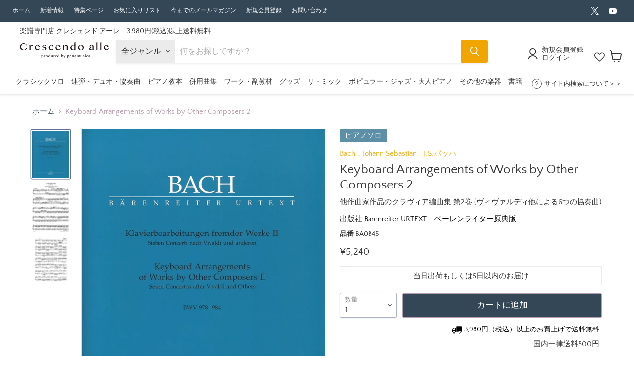

--- FILE ---
content_type: text/html; charset=utf-8
request_url: https://crescendoalle.com/products/ba0b45
body_size: 66037
content:
<!doctype html>
<html class="no-js no-touch" lang="ja">
  <head>
    <meta charset="utf-8">
    <meta http-equiv="x-ua-compatible" content="IE=edge">

    <link rel="preconnect" href="https://cdn.shopify.com">
    <link rel="preconnect" href="https://fonts.shopifycdn.com">
    <link rel="preconnect" href="https://v.shopify.com">
    <link rel="preconnect" href="https://cdn.shopifycloud.com">

    <title>Keyboard Arrangements of Works by Other Composers 2 - 他作曲家作品のクラヴィア編曲集 第2巻 (ヴィヴァルディ他による6つの協奏曲) - J.S.バッハ
 — 楽譜専門店 Crescendo alle</title>

    
    
    	
          	<meta name="description" content="Seven Concertos after Vivaldi and Others BWV978-984">
        
    

    
  <link rel="shortcut icon" href="//crescendoalle.com/cdn/shop/files/e59b2b17362f6e6cae0619b4f9233e3a_32x32.png?v=1613684933" type="image/png">


    
      <link rel="canonical" href="https://crescendoalle.com/products/ba0b45" />
    

    <meta name="viewport" content="width=device-width">

    
    















<meta property="og:site_name" content="楽譜専門店 Crescendo alle">
<meta property="og:url" content="https://crescendoalle.com/products/ba0b45">
<meta property="og:title" content="Keyboard Arrangements of Works by Other Composers 2">
<meta property="og:type" content="website">
<meta property="og:description" content="Seven Concertos after Vivaldi and Others BWV978-984">




    
    
    

    
    
    <meta
      property="og:image"
      content="https://crescendoalle.com/cdn/shop/products/BA0B45_539f2b1f-950b-4f7b-960f-214cdf41cf68_1200x1550.jpg?v=1661485771"
    />
    <meta
      property="og:image:secure_url"
      content="https://crescendoalle.com/cdn/shop/products/BA0B45_539f2b1f-950b-4f7b-960f-214cdf41cf68_1200x1550.jpg?v=1661485771"
    />
    <meta property="og:image:width" content="1200" />
    <meta property="og:image:height" content="1550" />
    
    
    <meta property="og:image:alt" content="Keyboard Arrangements of Works by Other Composers 2" />
  









  <meta name="twitter:site" content="@crescendo_alle">








<meta name="twitter:title" content="Keyboard Arrangements of Works by Other Composers 2">
<meta name="twitter:description" content="Seven Concertos after Vivaldi and Others BWV978-984">


    
    
    
      
      
      <meta name="twitter:card" content="summary">
    
    
    <meta
      property="twitter:image"
      content="https://crescendoalle.com/cdn/shop/products/BA0B45_539f2b1f-950b-4f7b-960f-214cdf41cf68_1200x1200_crop_center.jpg?v=1661485771"
    />
    <meta property="twitter:image:width" content="1200" />
    <meta property="twitter:image:height" content="1200" />
    
    
    <meta property="twitter:image:alt" content="Keyboard Arrangements of Works by Other Composers 2" />
  



    <link rel="preload" href="//crescendoalle.com/cdn/fonts/quattrocento_sans/quattrocentosans_n4.ce5e9bf514e68f53bdd875976847cf755c702eaa.woff2" as="font" crossorigin="anonymous">
    <link rel="preload" as="style" href="//crescendoalle.com/cdn/shop/t/107/assets/theme.css?v=159236512962320405281766735228">

    <script>window.performance && window.performance.mark && window.performance.mark('shopify.content_for_header.start');</script><meta name="google-site-verification" content="pNGyJAjXX-qyeAlWYEa5SftbW1BmqANjcmZCV5mLpjs">
<meta id="shopify-digital-wallet" name="shopify-digital-wallet" content="/38151258252/digital_wallets/dialog">
<meta name="shopify-checkout-api-token" content="bb37ceabd3c1daef6c6e67b68469de08">
<link rel="alternate" type="application/json+oembed" href="https://crescendoalle.com/products/ba0b45.oembed">
<script async="async" src="/checkouts/internal/preloads.js?locale=ja-JP"></script>
<link rel="preconnect" href="https://shop.app" crossorigin="anonymous">
<script async="async" src="https://shop.app/checkouts/internal/preloads.js?locale=ja-JP&shop_id=38151258252" crossorigin="anonymous"></script>
<script id="shopify-features" type="application/json">{"accessToken":"bb37ceabd3c1daef6c6e67b68469de08","betas":["rich-media-storefront-analytics"],"domain":"crescendoalle.com","predictiveSearch":false,"shopId":38151258252,"locale":"ja"}</script>
<script>var Shopify = Shopify || {};
Shopify.shop = "kayacc.myshopify.com";
Shopify.locale = "ja";
Shopify.currency = {"active":"JPY","rate":"1.0"};
Shopify.country = "JP";
Shopify.theme = {"name":"楽譜専門店 Crescendo alle Ver7 PTNA2025","id":142581072012,"schema_name":"Empire","schema_version":"7.0.1","theme_store_id":null,"role":"main"};
Shopify.theme.handle = "null";
Shopify.theme.style = {"id":null,"handle":null};
Shopify.cdnHost = "crescendoalle.com/cdn";
Shopify.routes = Shopify.routes || {};
Shopify.routes.root = "/";</script>
<script type="module">!function(o){(o.Shopify=o.Shopify||{}).modules=!0}(window);</script>
<script>!function(o){function n(){var o=[];function n(){o.push(Array.prototype.slice.apply(arguments))}return n.q=o,n}var t=o.Shopify=o.Shopify||{};t.loadFeatures=n(),t.autoloadFeatures=n()}(window);</script>
<script>
  window.ShopifyPay = window.ShopifyPay || {};
  window.ShopifyPay.apiHost = "shop.app\/pay";
  window.ShopifyPay.redirectState = null;
</script>
<script id="shop-js-analytics" type="application/json">{"pageType":"product"}</script>
<script defer="defer" async type="module" src="//crescendoalle.com/cdn/shopifycloud/shop-js/modules/v2/client.init-shop-cart-sync_0MstufBG.ja.esm.js"></script>
<script defer="defer" async type="module" src="//crescendoalle.com/cdn/shopifycloud/shop-js/modules/v2/chunk.common_jll-23Z1.esm.js"></script>
<script defer="defer" async type="module" src="//crescendoalle.com/cdn/shopifycloud/shop-js/modules/v2/chunk.modal_HXih6-AF.esm.js"></script>
<script type="module">
  await import("//crescendoalle.com/cdn/shopifycloud/shop-js/modules/v2/client.init-shop-cart-sync_0MstufBG.ja.esm.js");
await import("//crescendoalle.com/cdn/shopifycloud/shop-js/modules/v2/chunk.common_jll-23Z1.esm.js");
await import("//crescendoalle.com/cdn/shopifycloud/shop-js/modules/v2/chunk.modal_HXih6-AF.esm.js");

  window.Shopify.SignInWithShop?.initShopCartSync?.({"fedCMEnabled":true,"windoidEnabled":true});

</script>
<script>
  window.Shopify = window.Shopify || {};
  if (!window.Shopify.featureAssets) window.Shopify.featureAssets = {};
  window.Shopify.featureAssets['shop-js'] = {"shop-cart-sync":["modules/v2/client.shop-cart-sync_DN7iwvRY.ja.esm.js","modules/v2/chunk.common_jll-23Z1.esm.js","modules/v2/chunk.modal_HXih6-AF.esm.js"],"init-fed-cm":["modules/v2/client.init-fed-cm_DmZOWWut.ja.esm.js","modules/v2/chunk.common_jll-23Z1.esm.js","modules/v2/chunk.modal_HXih6-AF.esm.js"],"shop-cash-offers":["modules/v2/client.shop-cash-offers_HFfvn_Gz.ja.esm.js","modules/v2/chunk.common_jll-23Z1.esm.js","modules/v2/chunk.modal_HXih6-AF.esm.js"],"shop-login-button":["modules/v2/client.shop-login-button_BVN3pvk0.ja.esm.js","modules/v2/chunk.common_jll-23Z1.esm.js","modules/v2/chunk.modal_HXih6-AF.esm.js"],"pay-button":["modules/v2/client.pay-button_CyS_4GVi.ja.esm.js","modules/v2/chunk.common_jll-23Z1.esm.js","modules/v2/chunk.modal_HXih6-AF.esm.js"],"shop-button":["modules/v2/client.shop-button_zh22db91.ja.esm.js","modules/v2/chunk.common_jll-23Z1.esm.js","modules/v2/chunk.modal_HXih6-AF.esm.js"],"avatar":["modules/v2/client.avatar_BTnouDA3.ja.esm.js"],"init-windoid":["modules/v2/client.init-windoid_BlVJIuJ5.ja.esm.js","modules/v2/chunk.common_jll-23Z1.esm.js","modules/v2/chunk.modal_HXih6-AF.esm.js"],"init-shop-for-new-customer-accounts":["modules/v2/client.init-shop-for-new-customer-accounts_BqzwtUK7.ja.esm.js","modules/v2/client.shop-login-button_BVN3pvk0.ja.esm.js","modules/v2/chunk.common_jll-23Z1.esm.js","modules/v2/chunk.modal_HXih6-AF.esm.js"],"init-shop-email-lookup-coordinator":["modules/v2/client.init-shop-email-lookup-coordinator_DKDv3hKi.ja.esm.js","modules/v2/chunk.common_jll-23Z1.esm.js","modules/v2/chunk.modal_HXih6-AF.esm.js"],"init-shop-cart-sync":["modules/v2/client.init-shop-cart-sync_0MstufBG.ja.esm.js","modules/v2/chunk.common_jll-23Z1.esm.js","modules/v2/chunk.modal_HXih6-AF.esm.js"],"shop-toast-manager":["modules/v2/client.shop-toast-manager_BkVvTGW3.ja.esm.js","modules/v2/chunk.common_jll-23Z1.esm.js","modules/v2/chunk.modal_HXih6-AF.esm.js"],"init-customer-accounts":["modules/v2/client.init-customer-accounts_CZbUHFPX.ja.esm.js","modules/v2/client.shop-login-button_BVN3pvk0.ja.esm.js","modules/v2/chunk.common_jll-23Z1.esm.js","modules/v2/chunk.modal_HXih6-AF.esm.js"],"init-customer-accounts-sign-up":["modules/v2/client.init-customer-accounts-sign-up_C0QA8nCd.ja.esm.js","modules/v2/client.shop-login-button_BVN3pvk0.ja.esm.js","modules/v2/chunk.common_jll-23Z1.esm.js","modules/v2/chunk.modal_HXih6-AF.esm.js"],"shop-follow-button":["modules/v2/client.shop-follow-button_CSkbpFfm.ja.esm.js","modules/v2/chunk.common_jll-23Z1.esm.js","modules/v2/chunk.modal_HXih6-AF.esm.js"],"checkout-modal":["modules/v2/client.checkout-modal_rYdHFJTE.ja.esm.js","modules/v2/chunk.common_jll-23Z1.esm.js","modules/v2/chunk.modal_HXih6-AF.esm.js"],"shop-login":["modules/v2/client.shop-login_DeXIozZF.ja.esm.js","modules/v2/chunk.common_jll-23Z1.esm.js","modules/v2/chunk.modal_HXih6-AF.esm.js"],"lead-capture":["modules/v2/client.lead-capture_DGEoeVgo.ja.esm.js","modules/v2/chunk.common_jll-23Z1.esm.js","modules/v2/chunk.modal_HXih6-AF.esm.js"],"payment-terms":["modules/v2/client.payment-terms_BXPcfuME.ja.esm.js","modules/v2/chunk.common_jll-23Z1.esm.js","modules/v2/chunk.modal_HXih6-AF.esm.js"]};
</script>
<script>(function() {
  var isLoaded = false;
  function asyncLoad() {
    if (isLoaded) return;
    isLoaded = true;
    var urls = ["https:\/\/tools.luckyorange.com\/core\/lo.js?site-id=f62d877a\u0026shop=kayacc.myshopify.com"];
    for (var i = 0; i < urls.length; i++) {
      var s = document.createElement('script');
      s.type = 'text/javascript';
      s.async = true;
      s.src = urls[i];
      var x = document.getElementsByTagName('script')[0];
      x.parentNode.insertBefore(s, x);
    }
  };
  if(window.attachEvent) {
    window.attachEvent('onload', asyncLoad);
  } else {
    window.addEventListener('load', asyncLoad, false);
  }
})();</script>
<script id="__st">var __st={"a":38151258252,"offset":32400,"reqid":"4978a33a-d14d-4026-a91a-d9ac463cb274-1769396047","pageurl":"crescendoalle.com\/products\/ba0b45","u":"2dc8c59c4014","p":"product","rtyp":"product","rid":6841794068620};</script>
<script>window.ShopifyPaypalV4VisibilityTracking = true;</script>
<script id="captcha-bootstrap">!function(){'use strict';const t='contact',e='account',n='new_comment',o=[[t,t],['blogs',n],['comments',n],[t,'customer']],c=[[e,'customer_login'],[e,'guest_login'],[e,'recover_customer_password'],[e,'create_customer']],r=t=>t.map((([t,e])=>`form[action*='/${t}']:not([data-nocaptcha='true']) input[name='form_type'][value='${e}']`)).join(','),a=t=>()=>t?[...document.querySelectorAll(t)].map((t=>t.form)):[];function s(){const t=[...o],e=r(t);return a(e)}const i='password',u='form_key',d=['recaptcha-v3-token','g-recaptcha-response','h-captcha-response',i],f=()=>{try{return window.sessionStorage}catch{return}},m='__shopify_v',_=t=>t.elements[u];function p(t,e,n=!1){try{const o=window.sessionStorage,c=JSON.parse(o.getItem(e)),{data:r}=function(t){const{data:e,action:n}=t;return t[m]||n?{data:e,action:n}:{data:t,action:n}}(c);for(const[e,n]of Object.entries(r))t.elements[e]&&(t.elements[e].value=n);n&&o.removeItem(e)}catch(o){console.error('form repopulation failed',{error:o})}}const l='form_type',E='cptcha';function T(t){t.dataset[E]=!0}const w=window,h=w.document,L='Shopify',v='ce_forms',y='captcha';let A=!1;((t,e)=>{const n=(g='f06e6c50-85a8-45c8-87d0-21a2b65856fe',I='https://cdn.shopify.com/shopifycloud/storefront-forms-hcaptcha/ce_storefront_forms_captcha_hcaptcha.v1.5.2.iife.js',D={infoText:'hCaptchaによる保護',privacyText:'プライバシー',termsText:'利用規約'},(t,e,n)=>{const o=w[L][v],c=o.bindForm;if(c)return c(t,g,e,D).then(n);var r;o.q.push([[t,g,e,D],n]),r=I,A||(h.body.append(Object.assign(h.createElement('script'),{id:'captcha-provider',async:!0,src:r})),A=!0)});var g,I,D;w[L]=w[L]||{},w[L][v]=w[L][v]||{},w[L][v].q=[],w[L][y]=w[L][y]||{},w[L][y].protect=function(t,e){n(t,void 0,e),T(t)},Object.freeze(w[L][y]),function(t,e,n,w,h,L){const[v,y,A,g]=function(t,e,n){const i=e?o:[],u=t?c:[],d=[...i,...u],f=r(d),m=r(i),_=r(d.filter((([t,e])=>n.includes(e))));return[a(f),a(m),a(_),s()]}(w,h,L),I=t=>{const e=t.target;return e instanceof HTMLFormElement?e:e&&e.form},D=t=>v().includes(t);t.addEventListener('submit',(t=>{const e=I(t);if(!e)return;const n=D(e)&&!e.dataset.hcaptchaBound&&!e.dataset.recaptchaBound,o=_(e),c=g().includes(e)&&(!o||!o.value);(n||c)&&t.preventDefault(),c&&!n&&(function(t){try{if(!f())return;!function(t){const e=f();if(!e)return;const n=_(t);if(!n)return;const o=n.value;o&&e.removeItem(o)}(t);const e=Array.from(Array(32),(()=>Math.random().toString(36)[2])).join('');!function(t,e){_(t)||t.append(Object.assign(document.createElement('input'),{type:'hidden',name:u})),t.elements[u].value=e}(t,e),function(t,e){const n=f();if(!n)return;const o=[...t.querySelectorAll(`input[type='${i}']`)].map((({name:t})=>t)),c=[...d,...o],r={};for(const[a,s]of new FormData(t).entries())c.includes(a)||(r[a]=s);n.setItem(e,JSON.stringify({[m]:1,action:t.action,data:r}))}(t,e)}catch(e){console.error('failed to persist form',e)}}(e),e.submit())}));const S=(t,e)=>{t&&!t.dataset[E]&&(n(t,e.some((e=>e===t))),T(t))};for(const o of['focusin','change'])t.addEventListener(o,(t=>{const e=I(t);D(e)&&S(e,y())}));const B=e.get('form_key'),M=e.get(l),P=B&&M;t.addEventListener('DOMContentLoaded',(()=>{const t=y();if(P)for(const e of t)e.elements[l].value===M&&p(e,B);[...new Set([...A(),...v().filter((t=>'true'===t.dataset.shopifyCaptcha))])].forEach((e=>S(e,t)))}))}(h,new URLSearchParams(w.location.search),n,t,e,['guest_login'])})(!1,!0)}();</script>
<script integrity="sha256-4kQ18oKyAcykRKYeNunJcIwy7WH5gtpwJnB7kiuLZ1E=" data-source-attribution="shopify.loadfeatures" defer="defer" src="//crescendoalle.com/cdn/shopifycloud/storefront/assets/storefront/load_feature-a0a9edcb.js" crossorigin="anonymous"></script>
<script crossorigin="anonymous" defer="defer" src="//crescendoalle.com/cdn/shopifycloud/storefront/assets/shopify_pay/storefront-65b4c6d7.js?v=20250812"></script>
<script data-source-attribution="shopify.dynamic_checkout.dynamic.init">var Shopify=Shopify||{};Shopify.PaymentButton=Shopify.PaymentButton||{isStorefrontPortableWallets:!0,init:function(){window.Shopify.PaymentButton.init=function(){};var t=document.createElement("script");t.src="https://crescendoalle.com/cdn/shopifycloud/portable-wallets/latest/portable-wallets.ja.js",t.type="module",document.head.appendChild(t)}};
</script>
<script data-source-attribution="shopify.dynamic_checkout.buyer_consent">
  function portableWalletsHideBuyerConsent(e){var t=document.getElementById("shopify-buyer-consent"),n=document.getElementById("shopify-subscription-policy-button");t&&n&&(t.classList.add("hidden"),t.setAttribute("aria-hidden","true"),n.removeEventListener("click",e))}function portableWalletsShowBuyerConsent(e){var t=document.getElementById("shopify-buyer-consent"),n=document.getElementById("shopify-subscription-policy-button");t&&n&&(t.classList.remove("hidden"),t.removeAttribute("aria-hidden"),n.addEventListener("click",e))}window.Shopify?.PaymentButton&&(window.Shopify.PaymentButton.hideBuyerConsent=portableWalletsHideBuyerConsent,window.Shopify.PaymentButton.showBuyerConsent=portableWalletsShowBuyerConsent);
</script>
<script data-source-attribution="shopify.dynamic_checkout.cart.bootstrap">document.addEventListener("DOMContentLoaded",(function(){function t(){return document.querySelector("shopify-accelerated-checkout-cart, shopify-accelerated-checkout")}if(t())Shopify.PaymentButton.init();else{new MutationObserver((function(e,n){t()&&(Shopify.PaymentButton.init(),n.disconnect())})).observe(document.body,{childList:!0,subtree:!0})}}));
</script>
<script id='scb4127' type='text/javascript' async='' src='https://crescendoalle.com/cdn/shopifycloud/privacy-banner/storefront-banner.js'></script><link id="shopify-accelerated-checkout-styles" rel="stylesheet" media="screen" href="https://crescendoalle.com/cdn/shopifycloud/portable-wallets/latest/accelerated-checkout-backwards-compat.css" crossorigin="anonymous">
<style id="shopify-accelerated-checkout-cart">
        #shopify-buyer-consent {
  margin-top: 1em;
  display: inline-block;
  width: 100%;
}

#shopify-buyer-consent.hidden {
  display: none;
}

#shopify-subscription-policy-button {
  background: none;
  border: none;
  padding: 0;
  text-decoration: underline;
  font-size: inherit;
  cursor: pointer;
}

#shopify-subscription-policy-button::before {
  box-shadow: none;
}

      </style>

<script>window.performance && window.performance.mark && window.performance.mark('shopify.content_for_header.end');</script>
<script>window._sptTheme={
    id:128573276300,
    name:"Empire",
    version:"7.0.1",
    vendor:"Pixel Union",
    applied:1,
    assetUrl:"//crescendoalle.com/cdn/shop/t/107/assets/spt-boot.wishlist.js?v=62911518263262032801740479111"
};
window._sptCustomer = {
    id: null,
    tags: null,
    email: null,
    firstName: null,
    lastName: null,
};
</script>
<script src="//crescendoalle.com/cdn/shop/t/107/assets/spt-boot.wishlist.js?v=62911518263262032801740479111" defer="defer"></script><link href="//crescendoalle.com/cdn/shop/t/107/assets/spt-boot.wishlist.css?v=80207002890128671301740479111" rel ="stylesheet" type="text/css" />


    <link href="//crescendoalle.com/cdn/shop/t/107/assets/theme.css?v=159236512962320405281766735228" rel="stylesheet" type="text/css" media="all" />
    
    <link rel="stylesheet" href="//crescendoalle.com/cdn/shop/t/107/assets/theme.scss.css?v=122783893675249930521756952833">

    
    <script>
      window.Theme = window.Theme || {};
      window.Theme.version = '7.0.1';
      window.Theme.name = 'Empire';
      window.Theme.routes = {
        "root_url": "/",
        "account_url": "/account",
        "account_login_url": "/account/login",
        "account_logout_url": "/account/logout",
        "account_register_url": "/account/register",
        "account_addresses_url": "/account/addresses",
        "collections_url": "/collections",
        "all_products_collection_url": "/collections/all",
        "search_url": "/search",
        "cart_url": "/cart",
        "cart_add_url": "/cart/add",
        "cart_change_url": "/cart/change",
        "cart_clear_url": "/cart/clear",
        "product_recommendations_url": "/recommendations/products",
      };
    </script>
    

    
    
  <script type="text/javascript">if(typeof window.hulkappsWishlist === 'undefined') {
        window.hulkappsWishlist = {};
        }
        window.hulkappsWishlist.baseURL = '/apps/advanced-wishlist/api';
        window.hulkappsWishlist.hasAppBlockSupport = '1';

        </script>
    
        <script src="https://code.jquery.com/jquery-3.3.1.js"></script>
    <meta name="google-site-verification" content="8hu5tKVKlj6sBD4r6DI_EQYg5VdbQEx5WnKrxNorxqQ" />
    
    <!-- LINE Tag Base Code -->
<!-- Do Not Modify -->
<script>
(function(g,d,o){
  g._ltq=g._ltq||[];g._lt=g._lt||function(){g._ltq.push(arguments)};
  var h=location.protocol==='https:'?'https://d.line-scdn.net':'http://d.line-cdn.net';
  var s=d.createElement('script');s.async=1;
  s.src=o||h+'/n/line_tag/public/release/v1/lt.js';
  var t=d.getElementsByTagName('script')[0];t.parentNode.insertBefore(s,t);
    })(window, document);
_lt('init', {
  customerType: 'lap',
  tagId: '52d6de95-6ad7-4ceb-9e39-d48e5827d887'
});
_lt('send', 'pv', ['52d6de95-6ad7-4ceb-9e39-d48e5827d887']);
</script>
<noscript>
  <img height="1" width="1" style="display:none"
       src="https://tr.line.me/tag.gif?c_t=lap&t_id=52d6de95-6ad7-4ceb-9e39-d48e5827d887&e=pv&noscript=1" />
</noscript>
<!-- End LINE Tag Base Code -->

  <script type="text/javascript">
    (function(c,l,a,r,i,t,y){
        c[a]=c[a]||function(){(c[a].q=c[a].q||[]).push(arguments)};
        t=l.createElement(r);t.async=1;t.src="https://www.clarity.ms/tag/"+i;
        y=l.getElementsByTagName(r)[0];y.parentNode.insertBefore(t,y);
    })(window, document, "clarity", "script", "hvbw0o7cr7");
</script>

<!-- BEGIN app block: shopify://apps/wishlist-hero/blocks/customize-style-block/a9a5079b-59e8-47cb-b659-ecf1c60b9b72 -->
<script>
  try {
    window.WishListHero_setting_theme_override = {
      
      
      
      
      
      
        HeaderFontSize : "30",
      
      
        ProductNameFontSize : "18",
      
      
        PriceFontSize : "16",
      
      t_o_f: true,
      theme_overriden_flag: true
    };
    if (typeof(window.WishListHero_setting) != "undefined" && window.WishListHero_setting) {
      window.WishListHero_setting = {
        ...window.WishListHero_setting,
        ...window.WishListHero_setting_theme_override
      };
    }
  } catch (e) {
    console.error('Error loading config', e);
  }
</script><!-- END app block --><!-- BEGIN app block: shopify://apps/wishlist-hero/blocks/app-embed/a9a5079b-59e8-47cb-b659-ecf1c60b9b72 -->


  <script type="application/json" id="WH-ProductJson-product-template">
    {"id":6841794068620,"title":"Keyboard Arrangements of Works by Other Composers 2","handle":"ba0b45","description":"\u003cdiv class=\"mm\"\u003e\n\u003cdiv class=\"mm_block\"\u003e\n\u003cdiv class=\"mm_box\"\u003e\n\u003cdiv class=\"mm_box-inner\"\u003e\n\u003ctable\u003e\n\u003ctbody\u003e\n\u003ctr\u003e\n\u003cth class=\"sp-non-td\"\u003e収録順\u003c\/th\u003e\n\u003cth\u003e曲名\u003c\/th\u003e\n\u003cth\u003eアーティスト\u003c\/th\u003e\n\u003cth\u003e作詞\u003c\/th\u003e\n\u003cth\u003e作曲\u003c\/th\u003e\n\u003cth\u003e編曲\u003c\/th\u003e\n\u003cth\u003e校訂者\u003c\/th\u003e\n\u003cth\u003e運指研究者\u003c\/th\u003e\n\u003cth\u003e編成\u003c\/th\u003e\n\u003c\/tr\u003e\n\u003ctr\u003e\n\u003ctd class=\"sp-non-td\"\u003e1\u003c\/td\u003e\n\u003ctd\u003e\n\u003cspan class=\"kyoku\"\u003e1：\u003c\/span\u003eConcerto(協奏曲) F-Dur(へ長調) BWV978 nach dem Concerto G-Dur(ト長調) Op.3-3 von A.Vivaldi(ヴィヴァルディ)\u003c\/td\u003e\n\u003ctd\u003e\u003cspan class=\"kyoku\"\u003eアーティスト：\u003c\/span\u003e\u003c\/td\u003e\n\u003ctd\u003e\u003cspan class=\"kyoku\"\u003e作詞：\u003c\/span\u003e\u003c\/td\u003e\n\u003ctd\u003e\n\u003cspan class=\"kyoku\"\u003e作曲：\u003c\/span\u003eヴィヴァルディ\u003c\/td\u003e\n\u003ctd\u003e\n\u003cspan class=\"kyoku\"\u003e編曲：\u003c\/span\u003eJ.S.バッハ\u003c\/td\u003e\n\u003ctd\u003e\n\u003cspan class=\"kyoku\"\u003e校訂者：\u003c\/span\u003eへラー\u003c\/td\u003e\n\u003ctd\u003e\u003cspan class=\"kyoku\"\u003e運指研究者：\u003c\/span\u003e\u003c\/td\u003e\n\u003ctd\u003e\n\u003cspan class=\"kyoku\"\u003e編成：\u003c\/span\u003eソロ\u003c\/td\u003e\n\u003c\/tr\u003e\n\u003ctr\u003e\n\u003ctd class=\"sp-non-td\"\u003e2\u003c\/td\u003e\n\u003ctd\u003e\n\u003cspan class=\"kyoku\"\u003e2：\u003c\/span\u003eConcerto(協奏曲) h-Moll(ロ短調) BWV979 nach einem Concerto d-Moll(ニ短調) von G.Torelli(トレッリ)\u003c\/td\u003e\n\u003ctd\u003e\u003cspan class=\"kyoku\"\u003eアーティスト：\u003c\/span\u003e\u003c\/td\u003e\n\u003ctd\u003e\u003cspan class=\"kyoku\"\u003e作詞：\u003c\/span\u003e\u003c\/td\u003e\n\u003ctd\u003e\n\u003cspan class=\"kyoku\"\u003e作曲：\u003c\/span\u003eトレッリ\u003c\/td\u003e\n\u003ctd\u003e\n\u003cspan class=\"kyoku\"\u003e編曲：\u003c\/span\u003eJ.S.バッハ\u003c\/td\u003e\n\u003ctd\u003e\n\u003cspan class=\"kyoku\"\u003e校訂者：\u003c\/span\u003eへラー\u003c\/td\u003e\n\u003ctd\u003e\u003cspan class=\"kyoku\"\u003e運指研究者：\u003c\/span\u003e\u003c\/td\u003e\n\u003ctd\u003e\n\u003cspan class=\"kyoku\"\u003e編成：\u003c\/span\u003eソロ\u003c\/td\u003e\n\u003c\/tr\u003e\n\u003ctr\u003e\n\u003ctd class=\"sp-non-td\"\u003e3\u003c\/td\u003e\n\u003ctd\u003e\n\u003cspan class=\"kyoku\"\u003e3：\u003c\/span\u003eConcerto(協奏曲) G-Dur(ト長調) BWV980 nach dem Concerto B-Dur(変ロ長調) RV381 von A.Vivaldi(ヴィヴァルディ)\u003c\/td\u003e\n\u003ctd\u003e\u003cspan class=\"kyoku\"\u003eアーティスト：\u003c\/span\u003e\u003c\/td\u003e\n\u003ctd\u003e\u003cspan class=\"kyoku\"\u003e作詞：\u003c\/span\u003e\u003c\/td\u003e\n\u003ctd\u003e\n\u003cspan class=\"kyoku\"\u003e作曲：\u003c\/span\u003eヴィヴァルディ\u003c\/td\u003e\n\u003ctd\u003e\n\u003cspan class=\"kyoku\"\u003e編曲：\u003c\/span\u003eJ.S.バッハ\u003c\/td\u003e\n\u003ctd\u003e\n\u003cspan class=\"kyoku\"\u003e校訂者：\u003c\/span\u003eへラー\u003c\/td\u003e\n\u003ctd\u003e\u003cspan class=\"kyoku\"\u003e運指研究者：\u003c\/span\u003e\u003c\/td\u003e\n\u003ctd\u003e\n\u003cspan class=\"kyoku\"\u003e編成：\u003c\/span\u003eソロ\u003c\/td\u003e\n\u003c\/tr\u003e\n\u003ctr\u003e\n\u003ctd class=\"sp-non-td\"\u003e4\u003c\/td\u003e\n\u003ctd\u003e\n\u003cspan class=\"kyoku\"\u003e4：\u003c\/span\u003eConcerto(協奏曲) c-Moll(ハ短調) BWV981 nach dem Concerto e-Moll(ホ短調) Op.1-2 von B.Marcello(マルチェロ)\u003c\/td\u003e\n\u003ctd\u003e\u003cspan class=\"kyoku\"\u003eアーティスト：\u003c\/span\u003e\u003c\/td\u003e\n\u003ctd\u003e\u003cspan class=\"kyoku\"\u003e作詞：\u003c\/span\u003e\u003c\/td\u003e\n\u003ctd\u003e\n\u003cspan class=\"kyoku\"\u003e作曲：\u003c\/span\u003eマルチェロ\u003c\/td\u003e\n\u003ctd\u003e\n\u003cspan class=\"kyoku\"\u003e編曲：\u003c\/span\u003eJ.S.バッハ\u003c\/td\u003e\n\u003ctd\u003e\n\u003cspan class=\"kyoku\"\u003e校訂者：\u003c\/span\u003eへラー\u003c\/td\u003e\n\u003ctd\u003e\u003cspan class=\"kyoku\"\u003e運指研究者：\u003c\/span\u003e\u003c\/td\u003e\n\u003ctd\u003e\n\u003cspan class=\"kyoku\"\u003e編成：\u003c\/span\u003eソロ\u003c\/td\u003e\n\u003c\/tr\u003e\n\u003ctr\u003e\n\u003ctd class=\"sp-non-td\"\u003e5\u003c\/td\u003e\n\u003ctd\u003e\n\u003cspan class=\"kyoku\"\u003e5：\u003c\/span\u003eConcerto(協奏曲) B-Dur(変ロ長調) BWV982 nach dem Concerto B-Dur Op.1-1 von J.E.Prinz(ヨハン・エルンスト王子)\u003c\/td\u003e\n\u003ctd\u003e\u003cspan class=\"kyoku\"\u003eアーティスト：\u003c\/span\u003e\u003c\/td\u003e\n\u003ctd\u003e\u003cspan class=\"kyoku\"\u003e作詞：\u003c\/span\u003e\u003c\/td\u003e\n\u003ctd\u003e\n\u003cspan class=\"kyoku\"\u003e作曲：\u003c\/span\u003eヨハン・エルンスト王子\u003c\/td\u003e\n\u003ctd\u003e\n\u003cspan class=\"kyoku\"\u003e編曲：\u003c\/span\u003eJ.S.バッハ\u003c\/td\u003e\n\u003ctd\u003e\n\u003cspan class=\"kyoku\"\u003e校訂者：\u003c\/span\u003eへラー\u003c\/td\u003e\n\u003ctd\u003e\u003cspan class=\"kyoku\"\u003e運指研究者：\u003c\/span\u003e\u003c\/td\u003e\n\u003ctd\u003e\n\u003cspan class=\"kyoku\"\u003e編成：\u003c\/span\u003eソロ\u003c\/td\u003e\n\u003c\/tr\u003e\n\u003ctr\u003e\n\u003ctd class=\"sp-non-td\"\u003e6\u003c\/td\u003e\n\u003ctd\u003e\n\u003cspan class=\"kyoku\"\u003e6：\u003c\/span\u003eConcerto(協奏曲) g-Moll(ト短調) BWV983 nach einer unbekannten Vorlage\u003c\/td\u003e\n\u003ctd\u003e\u003cspan class=\"kyoku\"\u003eアーティスト：\u003c\/span\u003e\u003c\/td\u003e\n\u003ctd\u003e\u003cspan class=\"kyoku\"\u003e作詞：\u003c\/span\u003e\u003c\/td\u003e\n\u003ctd\u003e\n\u003cspan class=\"kyoku\"\u003e作曲：\u003c\/span\u003e不詳\u003c\/td\u003e\n\u003ctd\u003e\n\u003cspan class=\"kyoku\"\u003e編曲：\u003c\/span\u003eJ.S.バッハ\u003c\/td\u003e\n\u003ctd\u003e\n\u003cspan class=\"kyoku\"\u003e校訂者：\u003c\/span\u003eへラー\u003c\/td\u003e\n\u003ctd\u003e\u003cspan class=\"kyoku\"\u003e運指研究者：\u003c\/span\u003e\u003c\/td\u003e\n\u003ctd\u003e\n\u003cspan class=\"kyoku\"\u003e編成：\u003c\/span\u003eソロ\u003c\/td\u003e\n\u003c\/tr\u003e\n\u003ctr\u003e\n\u003ctd class=\"sp-non-td\"\u003e7\u003c\/td\u003e\n\u003ctd\u003e\n\u003cspan class=\"kyoku\"\u003e7：\u003c\/span\u003eConcerto(協奏曲) C-Dur(ハ長調) BWV984 nach einem Konzert von J.E.Prinz(ヨハン・エルンスト王子)\u003c\/td\u003e\n\u003ctd\u003e\u003cspan class=\"kyoku\"\u003eアーティスト：\u003c\/span\u003e\u003c\/td\u003e\n\u003ctd\u003e\u003cspan class=\"kyoku\"\u003e作詞：\u003c\/span\u003e\u003c\/td\u003e\n\u003ctd\u003e\n\u003cspan class=\"kyoku\"\u003e作曲：\u003c\/span\u003eヨハン・エルンスト王子\u003c\/td\u003e\n\u003ctd\u003e\n\u003cspan class=\"kyoku\"\u003e編曲：\u003c\/span\u003eJ.S.バッハ\u003c\/td\u003e\n\u003ctd\u003e\n\u003cspan class=\"kyoku\"\u003e校訂者：\u003c\/span\u003eへラー\u003c\/td\u003e\n\u003ctd\u003e\u003cspan class=\"kyoku\"\u003e運指研究者：\u003c\/span\u003e\u003c\/td\u003e\n\u003ctd\u003e\n\u003cspan class=\"kyoku\"\u003e編成：\u003c\/span\u003eソロ\u003c\/td\u003e\n\u003c\/tr\u003e\n\u003c\/tbody\u003e\n\u003c\/table\u003e\n\u003c\/div\u003e\n\u003c\/div\u003e\n\u003c\/div\u003e\n\u003c\/div\u003e","published_at":"2022-02-01T15:48:04+09:00","created_at":"2022-02-01T15:48:04+09:00","vendor":"Barenreiter URTEXT　ベーレンライター原典版","type":"01.ピアノ・ソロ","tags":["1010000-1","1010100-2","1010100-3","Bach，Johann Sebastian　J.S.バッハ","Heller，Karl　へラー","JSバッハ","ベーレンライター版","ヨハン　セバスチャン","他作曲家作品のクラヴィア編曲集 第2巻 (ヴィヴァルディ他による6つの協奏曲)"],"price":524000,"price_min":524000,"price_max":524000,"available":true,"price_varies":false,"compare_at_price":524000,"compare_at_price_min":524000,"compare_at_price_max":524000,"compare_at_price_varies":false,"variants":[{"id":40831320227980,"title":"Default Title","option1":"Default Title","option2":null,"option3":null,"sku":"BA0B45","requires_shipping":true,"taxable":true,"featured_image":null,"available":true,"name":"Keyboard Arrangements of Works by Other Composers 2","public_title":null,"options":["Default Title"],"price":524000,"weight":0,"compare_at_price":524000,"inventory_management":"shopify","barcode":"9790006505418","requires_selling_plan":false,"selling_plan_allocations":[]}],"images":["\/\/crescendoalle.com\/cdn\/shop\/products\/BA0B45_539f2b1f-950b-4f7b-960f-214cdf41cf68.jpg?v=1661485771","\/\/crescendoalle.com\/cdn\/shop\/products\/BA0B45_01.jpg?v=1670304155","\/\/crescendoalle.com\/cdn\/shop\/products\/BA0B45_02.jpg?v=1670304155"],"featured_image":"\/\/crescendoalle.com\/cdn\/shop\/products\/BA0B45_539f2b1f-950b-4f7b-960f-214cdf41cf68.jpg?v=1661485771","options":["Title"],"media":[{"alt":"Keyboard Arrangements of Works by Other Composers 2","id":22979452076172,"position":1,"preview_image":{"aspect_ratio":0.774,"height":1292,"width":1000,"src":"\/\/crescendoalle.com\/cdn\/shop\/products\/BA0B45_539f2b1f-950b-4f7b-960f-214cdf41cf68.jpg?v=1661485771"},"aspect_ratio":0.774,"height":1292,"media_type":"image","src":"\/\/crescendoalle.com\/cdn\/shop\/products\/BA0B45_539f2b1f-950b-4f7b-960f-214cdf41cf68.jpg?v=1661485771","width":1000},{"alt":null,"id":23556211277964,"position":2,"preview_image":{"aspect_ratio":0.731,"height":1286,"width":940,"src":"\/\/crescendoalle.com\/cdn\/shop\/products\/BA0B45_01.jpg?v=1670304155"},"aspect_ratio":0.731,"height":1286,"media_type":"image","src":"\/\/crescendoalle.com\/cdn\/shop\/products\/BA0B45_01.jpg?v=1670304155","width":940},{"alt":null,"id":23556211310732,"position":3,"preview_image":{"aspect_ratio":0.784,"height":1199,"width":940,"src":"\/\/crescendoalle.com\/cdn\/shop\/products\/BA0B45_02.jpg?v=1670304155"},"aspect_ratio":0.784,"height":1199,"media_type":"image","src":"\/\/crescendoalle.com\/cdn\/shop\/products\/BA0B45_02.jpg?v=1670304155","width":940}],"requires_selling_plan":false,"selling_plan_groups":[],"content":"\u003cdiv class=\"mm\"\u003e\n\u003cdiv class=\"mm_block\"\u003e\n\u003cdiv class=\"mm_box\"\u003e\n\u003cdiv class=\"mm_box-inner\"\u003e\n\u003ctable\u003e\n\u003ctbody\u003e\n\u003ctr\u003e\n\u003cth class=\"sp-non-td\"\u003e収録順\u003c\/th\u003e\n\u003cth\u003e曲名\u003c\/th\u003e\n\u003cth\u003eアーティスト\u003c\/th\u003e\n\u003cth\u003e作詞\u003c\/th\u003e\n\u003cth\u003e作曲\u003c\/th\u003e\n\u003cth\u003e編曲\u003c\/th\u003e\n\u003cth\u003e校訂者\u003c\/th\u003e\n\u003cth\u003e運指研究者\u003c\/th\u003e\n\u003cth\u003e編成\u003c\/th\u003e\n\u003c\/tr\u003e\n\u003ctr\u003e\n\u003ctd class=\"sp-non-td\"\u003e1\u003c\/td\u003e\n\u003ctd\u003e\n\u003cspan class=\"kyoku\"\u003e1：\u003c\/span\u003eConcerto(協奏曲) F-Dur(へ長調) BWV978 nach dem Concerto G-Dur(ト長調) Op.3-3 von A.Vivaldi(ヴィヴァルディ)\u003c\/td\u003e\n\u003ctd\u003e\u003cspan class=\"kyoku\"\u003eアーティスト：\u003c\/span\u003e\u003c\/td\u003e\n\u003ctd\u003e\u003cspan class=\"kyoku\"\u003e作詞：\u003c\/span\u003e\u003c\/td\u003e\n\u003ctd\u003e\n\u003cspan class=\"kyoku\"\u003e作曲：\u003c\/span\u003eヴィヴァルディ\u003c\/td\u003e\n\u003ctd\u003e\n\u003cspan class=\"kyoku\"\u003e編曲：\u003c\/span\u003eJ.S.バッハ\u003c\/td\u003e\n\u003ctd\u003e\n\u003cspan class=\"kyoku\"\u003e校訂者：\u003c\/span\u003eへラー\u003c\/td\u003e\n\u003ctd\u003e\u003cspan class=\"kyoku\"\u003e運指研究者：\u003c\/span\u003e\u003c\/td\u003e\n\u003ctd\u003e\n\u003cspan class=\"kyoku\"\u003e編成：\u003c\/span\u003eソロ\u003c\/td\u003e\n\u003c\/tr\u003e\n\u003ctr\u003e\n\u003ctd class=\"sp-non-td\"\u003e2\u003c\/td\u003e\n\u003ctd\u003e\n\u003cspan class=\"kyoku\"\u003e2：\u003c\/span\u003eConcerto(協奏曲) h-Moll(ロ短調) BWV979 nach einem Concerto d-Moll(ニ短調) von G.Torelli(トレッリ)\u003c\/td\u003e\n\u003ctd\u003e\u003cspan class=\"kyoku\"\u003eアーティスト：\u003c\/span\u003e\u003c\/td\u003e\n\u003ctd\u003e\u003cspan class=\"kyoku\"\u003e作詞：\u003c\/span\u003e\u003c\/td\u003e\n\u003ctd\u003e\n\u003cspan class=\"kyoku\"\u003e作曲：\u003c\/span\u003eトレッリ\u003c\/td\u003e\n\u003ctd\u003e\n\u003cspan class=\"kyoku\"\u003e編曲：\u003c\/span\u003eJ.S.バッハ\u003c\/td\u003e\n\u003ctd\u003e\n\u003cspan class=\"kyoku\"\u003e校訂者：\u003c\/span\u003eへラー\u003c\/td\u003e\n\u003ctd\u003e\u003cspan class=\"kyoku\"\u003e運指研究者：\u003c\/span\u003e\u003c\/td\u003e\n\u003ctd\u003e\n\u003cspan class=\"kyoku\"\u003e編成：\u003c\/span\u003eソロ\u003c\/td\u003e\n\u003c\/tr\u003e\n\u003ctr\u003e\n\u003ctd class=\"sp-non-td\"\u003e3\u003c\/td\u003e\n\u003ctd\u003e\n\u003cspan class=\"kyoku\"\u003e3：\u003c\/span\u003eConcerto(協奏曲) G-Dur(ト長調) BWV980 nach dem Concerto B-Dur(変ロ長調) RV381 von A.Vivaldi(ヴィヴァルディ)\u003c\/td\u003e\n\u003ctd\u003e\u003cspan class=\"kyoku\"\u003eアーティスト：\u003c\/span\u003e\u003c\/td\u003e\n\u003ctd\u003e\u003cspan class=\"kyoku\"\u003e作詞：\u003c\/span\u003e\u003c\/td\u003e\n\u003ctd\u003e\n\u003cspan class=\"kyoku\"\u003e作曲：\u003c\/span\u003eヴィヴァルディ\u003c\/td\u003e\n\u003ctd\u003e\n\u003cspan class=\"kyoku\"\u003e編曲：\u003c\/span\u003eJ.S.バッハ\u003c\/td\u003e\n\u003ctd\u003e\n\u003cspan class=\"kyoku\"\u003e校訂者：\u003c\/span\u003eへラー\u003c\/td\u003e\n\u003ctd\u003e\u003cspan class=\"kyoku\"\u003e運指研究者：\u003c\/span\u003e\u003c\/td\u003e\n\u003ctd\u003e\n\u003cspan class=\"kyoku\"\u003e編成：\u003c\/span\u003eソロ\u003c\/td\u003e\n\u003c\/tr\u003e\n\u003ctr\u003e\n\u003ctd class=\"sp-non-td\"\u003e4\u003c\/td\u003e\n\u003ctd\u003e\n\u003cspan class=\"kyoku\"\u003e4：\u003c\/span\u003eConcerto(協奏曲) c-Moll(ハ短調) BWV981 nach dem Concerto e-Moll(ホ短調) Op.1-2 von B.Marcello(マルチェロ)\u003c\/td\u003e\n\u003ctd\u003e\u003cspan class=\"kyoku\"\u003eアーティスト：\u003c\/span\u003e\u003c\/td\u003e\n\u003ctd\u003e\u003cspan class=\"kyoku\"\u003e作詞：\u003c\/span\u003e\u003c\/td\u003e\n\u003ctd\u003e\n\u003cspan class=\"kyoku\"\u003e作曲：\u003c\/span\u003eマルチェロ\u003c\/td\u003e\n\u003ctd\u003e\n\u003cspan class=\"kyoku\"\u003e編曲：\u003c\/span\u003eJ.S.バッハ\u003c\/td\u003e\n\u003ctd\u003e\n\u003cspan class=\"kyoku\"\u003e校訂者：\u003c\/span\u003eへラー\u003c\/td\u003e\n\u003ctd\u003e\u003cspan class=\"kyoku\"\u003e運指研究者：\u003c\/span\u003e\u003c\/td\u003e\n\u003ctd\u003e\n\u003cspan class=\"kyoku\"\u003e編成：\u003c\/span\u003eソロ\u003c\/td\u003e\n\u003c\/tr\u003e\n\u003ctr\u003e\n\u003ctd class=\"sp-non-td\"\u003e5\u003c\/td\u003e\n\u003ctd\u003e\n\u003cspan class=\"kyoku\"\u003e5：\u003c\/span\u003eConcerto(協奏曲) B-Dur(変ロ長調) BWV982 nach dem Concerto B-Dur Op.1-1 von J.E.Prinz(ヨハン・エルンスト王子)\u003c\/td\u003e\n\u003ctd\u003e\u003cspan class=\"kyoku\"\u003eアーティスト：\u003c\/span\u003e\u003c\/td\u003e\n\u003ctd\u003e\u003cspan class=\"kyoku\"\u003e作詞：\u003c\/span\u003e\u003c\/td\u003e\n\u003ctd\u003e\n\u003cspan class=\"kyoku\"\u003e作曲：\u003c\/span\u003eヨハン・エルンスト王子\u003c\/td\u003e\n\u003ctd\u003e\n\u003cspan class=\"kyoku\"\u003e編曲：\u003c\/span\u003eJ.S.バッハ\u003c\/td\u003e\n\u003ctd\u003e\n\u003cspan class=\"kyoku\"\u003e校訂者：\u003c\/span\u003eへラー\u003c\/td\u003e\n\u003ctd\u003e\u003cspan class=\"kyoku\"\u003e運指研究者：\u003c\/span\u003e\u003c\/td\u003e\n\u003ctd\u003e\n\u003cspan class=\"kyoku\"\u003e編成：\u003c\/span\u003eソロ\u003c\/td\u003e\n\u003c\/tr\u003e\n\u003ctr\u003e\n\u003ctd class=\"sp-non-td\"\u003e6\u003c\/td\u003e\n\u003ctd\u003e\n\u003cspan class=\"kyoku\"\u003e6：\u003c\/span\u003eConcerto(協奏曲) g-Moll(ト短調) BWV983 nach einer unbekannten Vorlage\u003c\/td\u003e\n\u003ctd\u003e\u003cspan class=\"kyoku\"\u003eアーティスト：\u003c\/span\u003e\u003c\/td\u003e\n\u003ctd\u003e\u003cspan class=\"kyoku\"\u003e作詞：\u003c\/span\u003e\u003c\/td\u003e\n\u003ctd\u003e\n\u003cspan class=\"kyoku\"\u003e作曲：\u003c\/span\u003e不詳\u003c\/td\u003e\n\u003ctd\u003e\n\u003cspan class=\"kyoku\"\u003e編曲：\u003c\/span\u003eJ.S.バッハ\u003c\/td\u003e\n\u003ctd\u003e\n\u003cspan class=\"kyoku\"\u003e校訂者：\u003c\/span\u003eへラー\u003c\/td\u003e\n\u003ctd\u003e\u003cspan class=\"kyoku\"\u003e運指研究者：\u003c\/span\u003e\u003c\/td\u003e\n\u003ctd\u003e\n\u003cspan class=\"kyoku\"\u003e編成：\u003c\/span\u003eソロ\u003c\/td\u003e\n\u003c\/tr\u003e\n\u003ctr\u003e\n\u003ctd class=\"sp-non-td\"\u003e7\u003c\/td\u003e\n\u003ctd\u003e\n\u003cspan class=\"kyoku\"\u003e7：\u003c\/span\u003eConcerto(協奏曲) C-Dur(ハ長調) BWV984 nach einem Konzert von J.E.Prinz(ヨハン・エルンスト王子)\u003c\/td\u003e\n\u003ctd\u003e\u003cspan class=\"kyoku\"\u003eアーティスト：\u003c\/span\u003e\u003c\/td\u003e\n\u003ctd\u003e\u003cspan class=\"kyoku\"\u003e作詞：\u003c\/span\u003e\u003c\/td\u003e\n\u003ctd\u003e\n\u003cspan class=\"kyoku\"\u003e作曲：\u003c\/span\u003eヨハン・エルンスト王子\u003c\/td\u003e\n\u003ctd\u003e\n\u003cspan class=\"kyoku\"\u003e編曲：\u003c\/span\u003eJ.S.バッハ\u003c\/td\u003e\n\u003ctd\u003e\n\u003cspan class=\"kyoku\"\u003e校訂者：\u003c\/span\u003eへラー\u003c\/td\u003e\n\u003ctd\u003e\u003cspan class=\"kyoku\"\u003e運指研究者：\u003c\/span\u003e\u003c\/td\u003e\n\u003ctd\u003e\n\u003cspan class=\"kyoku\"\u003e編成：\u003c\/span\u003eソロ\u003c\/td\u003e\n\u003c\/tr\u003e\n\u003c\/tbody\u003e\n\u003c\/table\u003e\n\u003c\/div\u003e\n\u003c\/div\u003e\n\u003c\/div\u003e\n\u003c\/div\u003e"}
  </script>

<script type="text/javascript">
  
    window.wishlisthero_buttonProdPageClasses = [];
  
  
    window.wishlisthero_cartDotClasses = [];
  
</script>
<!-- BEGIN app snippet: extraStyles -->

<style>
  .wishlisthero-floating {
    position: absolute;
    top: 5px;
    z-index: 21;
    border-radius: 100%;
    width: fit-content;
    right: 5px;
    left: auto;
    &.wlh-left-btn {
      left: 5px !important;
      right: auto !important;
    }
    &.wlh-right-btn {
      right: 5px !important;
      left: auto !important;
    }
    
  }
  @media(min-width:1300px) {
    .product-item__link.product-item__image--margins .wishlisthero-floating, {
      
        left: 50% !important;
        margin-left: -295px;
      
    }
  }
  .MuiTypography-h1,.MuiTypography-h2,.MuiTypography-h3,.MuiTypography-h4,.MuiTypography-h5,.MuiTypography-h6,.MuiButton-root,.MuiCardHeader-title a {
    font-family: ,  !important;
  }
</style>






<!-- END app snippet -->
<!-- BEGIN app snippet: renderAssets -->

  <link rel="preload" href="https://cdn.shopify.com/extensions/019badc7-12fe-783e-9dfe-907190f91114/wishlist-hero-81/assets/default.css" as="style" onload="this.onload=null;this.rel='stylesheet'">
  <noscript><link href="//cdn.shopify.com/extensions/019badc7-12fe-783e-9dfe-907190f91114/wishlist-hero-81/assets/default.css" rel="stylesheet" type="text/css" media="all" /></noscript>
  <script defer src="https://cdn.shopify.com/extensions/019badc7-12fe-783e-9dfe-907190f91114/wishlist-hero-81/assets/default.js"></script>
<!-- END app snippet -->


<script type="text/javascript">
  try{
  
    var scr_bdl_path = "https://cdn.shopify.com/extensions/019badc7-12fe-783e-9dfe-907190f91114/wishlist-hero-81/assets/bundle2.js";
    window._wh_asset_path = scr_bdl_path.substring(0,scr_bdl_path.lastIndexOf("/")) + "/";
  

  }catch(e){ console.log(e)}
  try{

  
    window.WishListHero_setting = {"ButtonColor":"rgb(54,54,54)","IconColor":"rgba(255, 255, 255, 1)","IconType":"Heart","IconTypeNum":"1","ThrdParty_Trans_active":false,"ButtonTextBeforeAdding":"お気に入りに追加","ButtonTextAfterAdding":"お気に入り","AnimationAfterAddition":"Blink","ButtonTextAddToCart":"カートに追加","ButtonTextOutOfStock":"品切れ","ButtonTextAddAllToCart":"全ての商品をカートに追加","ButtonTextRemoveAllToCart":"全ての商品をお気に入りリストから外す","AddedProductNotificationText":"お気に入りに追加しました","AddedProductToCartNotificationText":"商品をカートに追加しました","ViewCartLinkText":"カートを見る","SharePopup_TitleText":"お気に入りリストを共有する","SharePopup_shareBtnText":"共有","SharePopup_shareHederText":"SNSで共有","SharePopup_shareCopyText":"リンクを共有","SharePopup_shareCancelBtnText":"キャンセル","SharePopup_shareCopyBtnText":"コピー","SharePopup_shareCopiedText":"コピーされました","SendEMailPopup_BtnText":"お気に入りリストをメールで送信","SendEMailPopup_FromText":"お名前","SendEMailPopup_ToText":"メールアドレス","SendEMailPopup_BodyText":"本文","SendEMailPopup_SendBtnText":"送信","SendEMailPopup_SendNotificationText":"メールが送信されました","SendEMailPopup_TitleText":"お気に入りリストをメールで送信","AddProductMessageText":"全商品をカートに追加しますか？","RemoveProductMessageText":"この商品をお気に入りから外しますか？","RemoveAllProductMessageText":"全ての商品をお気に入りから外しますか？","RemovedProductNotificationText":"お気に入りから削除されました","AddAllOutOfStockProductNotificationText":"問題が発生したようです。後ほど改めてお試しください。","RemovePopupOkText":"はい","RemovePopup_HeaderText":"ご確認ください","ViewWishlistText":"お気に入りリストを見る","EmptyWishlistText":"お気に入り商品はありません","BuyNowButtonText":"お気に入り商品情報","BuyNowButtonColor":"rgb(144, 86, 162)","BuyNowTextButtonColor":"rgb(255, 255, 255)","Wishlist_Title":"お気に入りリスト","WishlistHeaderTitleAlignment":"Center","WishlistProductImageSize":"Larger","PriceColor":"rgb(54,54,54)","HeaderFontSize":"30","PriceFontSize":"18","ProductNameFontSize":"16","LaunchPointType":"header_menu","DisplayWishlistAs":"seprate_page","DisplayButtonAs":"text_with_icon","PopupSize":"md","ButtonUserConfirmationState":"skipped","ButtonColorAndStyleConfirmationState":"","HideAddToCartButton":false,"NoRedirectAfterAddToCart":false,"DisableGuestCustomer":false,"LoginPopupContent":"ログインしてお気に入りリストを保存してください","LoginPopupLoginBtnText":"\u003eログイン","LoginPopupContentFontSize":"20","NotificationPopupPosition":"right","WishlistButtonTextColor":"rgba(255, 255, 255, 1)","EnableRemoveFromWishlistAfterAddButtonText":"お気に入りから外す","_id":"66592880957513d1e86e2c23","EnableCollection":false,"EnableShare":true,"RemovePowerBy":true,"EnableFBPixel":false,"DisapleApp":false,"FloatPointPossition":"bottom_right","HeartStateToggle":true,"HeaderMenuItemsIndicator":true,"EnableRemoveFromWishlistAfterAdd":true,"CollectionViewAddedToWishlistIconBackgroundColor":"rgba(255, 255, 255, 0)","CollectionViewAddedToWishlistIconColor":"rgb(225, 143, 9)","CollectionViewIconBackgroundColor":"rgba(255, 255, 255, 0)","CollectionViewIconColor":"rgb(225, 143, 9)","CollectionViewIconPlacment":"Left","ShareViaEmailSubject":"##wishlist_hero_share_email_customer_name## 様よりお気に入りリストの共有です","EnableGTagIntegration":true,"Shop":"kayacc.myshopify.com","shop":"kayacc.myshopify.com","Status":"Active","Plan":"SILVER"};
    if(typeof(window.WishListHero_setting_theme_override) != "undefined"){
                                                                                window.WishListHero_setting = {
                                                                                    ...window.WishListHero_setting,
                                                                                    ...window.WishListHero_setting_theme_override
                                                                                };
                                                                            }
                                                                            // Done

  

  }catch(e){ console.error('Error loading config',e); }
</script>


  <script src="https://cdn.shopify.com/extensions/019badc7-12fe-783e-9dfe-907190f91114/wishlist-hero-81/assets/bundle2.js" defer></script>



<script type="text/javascript">
  if (!window.__wishlistHeroArriveScriptLoaded) {
    window.__wishlistHeroArriveScriptLoaded = true;
    function wh_loadScript(scriptUrl) {
      const script = document.createElement('script'); script.src = scriptUrl;
      document.body.appendChild(script);
      return new Promise((res, rej) => { script.onload = function () { res(); }; script.onerror = function () { rej(); } });
    }
  }
  document.addEventListener("DOMContentLoaded", () => {
      wh_loadScript('https://cdn.shopify.com/extensions/019badc7-12fe-783e-9dfe-907190f91114/wishlist-hero-81/assets/arrive.min.js').then(function () {
          document.arrive('.wishlist-hero-custom-button', function (wishlistButton) {
              var ev = new
                  CustomEvent('wishlist-hero-add-to-custom-element', { detail: wishlistButton }); document.dispatchEvent(ev);
          });
      });
  });
</script>


<!-- BEGIN app snippet: TransArray -->
<script>
  window.WLH_reload_translations = function() {
    let _wlh_res = {};
    if (window.WishListHero_setting && window.WishListHero_setting['ThrdParty_Trans_active']) {

      
        

        window.WishListHero_setting["ButtonTextBeforeAdding"] = "";
        _wlh_res["ButtonTextBeforeAdding"] = "";
        

        window.WishListHero_setting["ButtonTextAfterAdding"] = "";
        _wlh_res["ButtonTextAfterAdding"] = "";
        

        window.WishListHero_setting["ButtonTextAddToCart"] = "";
        _wlh_res["ButtonTextAddToCart"] = "";
        

        window.WishListHero_setting["ButtonTextOutOfStock"] = "";
        _wlh_res["ButtonTextOutOfStock"] = "";
        

        window.WishListHero_setting["ButtonTextAddAllToCart"] = "";
        _wlh_res["ButtonTextAddAllToCart"] = "";
        

        window.WishListHero_setting["ButtonTextRemoveAllToCart"] = "";
        _wlh_res["ButtonTextRemoveAllToCart"] = "";
        

        window.WishListHero_setting["AddedProductNotificationText"] = "";
        _wlh_res["AddedProductNotificationText"] = "";
        

        window.WishListHero_setting["AddedProductToCartNotificationText"] = "";
        _wlh_res["AddedProductToCartNotificationText"] = "";
        

        window.WishListHero_setting["ViewCartLinkText"] = "";
        _wlh_res["ViewCartLinkText"] = "";
        

        window.WishListHero_setting["SharePopup_TitleText"] = "";
        _wlh_res["SharePopup_TitleText"] = "";
        

        window.WishListHero_setting["SharePopup_shareBtnText"] = "";
        _wlh_res["SharePopup_shareBtnText"] = "";
        

        window.WishListHero_setting["SharePopup_shareHederText"] = "";
        _wlh_res["SharePopup_shareHederText"] = "";
        

        window.WishListHero_setting["SharePopup_shareCopyText"] = "";
        _wlh_res["SharePopup_shareCopyText"] = "";
        

        window.WishListHero_setting["SharePopup_shareCancelBtnText"] = "";
        _wlh_res["SharePopup_shareCancelBtnText"] = "";
        

        window.WishListHero_setting["SharePopup_shareCopyBtnText"] = "";
        _wlh_res["SharePopup_shareCopyBtnText"] = "";
        

        window.WishListHero_setting["SendEMailPopup_BtnText"] = "";
        _wlh_res["SendEMailPopup_BtnText"] = "";
        

        window.WishListHero_setting["SendEMailPopup_FromText"] = "";
        _wlh_res["SendEMailPopup_FromText"] = "";
        

        window.WishListHero_setting["SendEMailPopup_ToText"] = "";
        _wlh_res["SendEMailPopup_ToText"] = "";
        

        window.WishListHero_setting["SendEMailPopup_BodyText"] = "";
        _wlh_res["SendEMailPopup_BodyText"] = "";
        

        window.WishListHero_setting["SendEMailPopup_SendBtnText"] = "";
        _wlh_res["SendEMailPopup_SendBtnText"] = "";
        

        window.WishListHero_setting["SendEMailPopup_SendNotificationText"] = "";
        _wlh_res["SendEMailPopup_SendNotificationText"] = "";
        

        window.WishListHero_setting["SendEMailPopup_TitleText"] = "";
        _wlh_res["SendEMailPopup_TitleText"] = "";
        

        window.WishListHero_setting["AddProductMessageText"] = "";
        _wlh_res["AddProductMessageText"] = "";
        

        window.WishListHero_setting["RemoveProductMessageText"] = "";
        _wlh_res["RemoveProductMessageText"] = "";
        

        window.WishListHero_setting["RemoveAllProductMessageText"] = "";
        _wlh_res["RemoveAllProductMessageText"] = "";
        

        window.WishListHero_setting["RemovedProductNotificationText"] = "";
        _wlh_res["RemovedProductNotificationText"] = "";
        

        window.WishListHero_setting["AddAllOutOfStockProductNotificationText"] = "";
        _wlh_res["AddAllOutOfStockProductNotificationText"] = "";
        

        window.WishListHero_setting["RemovePopupOkText"] = "";
        _wlh_res["RemovePopupOkText"] = "";
        

        window.WishListHero_setting["RemovePopup_HeaderText"] = "";
        _wlh_res["RemovePopup_HeaderText"] = "";
        

        window.WishListHero_setting["ViewWishlistText"] = "";
        _wlh_res["ViewWishlistText"] = "";
        

        window.WishListHero_setting["EmptyWishlistText"] = "";
        _wlh_res["EmptyWishlistText"] = "";
        

        window.WishListHero_setting["BuyNowButtonText"] = "";
        _wlh_res["BuyNowButtonText"] = "";
        

        window.WishListHero_setting["Wishlist_Title"] = "";
        _wlh_res["Wishlist_Title"] = "";
        

        window.WishListHero_setting["LoginPopupContent"] = "";
        _wlh_res["LoginPopupContent"] = "";
        

        window.WishListHero_setting["LoginPopupLoginBtnText"] = "";
        _wlh_res["LoginPopupLoginBtnText"] = "";
        

        window.WishListHero_setting["EnableRemoveFromWishlistAfterAddButtonText"] = "";
        _wlh_res["EnableRemoveFromWishlistAfterAddButtonText"] = "";
        

        window.WishListHero_setting["LowStockEmailSubject"] = "";
        _wlh_res["LowStockEmailSubject"] = "";
        

        window.WishListHero_setting["OnSaleEmailSubject"] = "";
        _wlh_res["OnSaleEmailSubject"] = "";
        

        window.WishListHero_setting["SharePopup_shareCopiedText"] = "";
        _wlh_res["SharePopup_shareCopiedText"] = "";
    }
    return _wlh_res;
  }
  window.WLH_reload_translations();
</script><!-- END app snippet -->
<script src="https://cdnjs.cloudflare.com/ajax/libs/arrive/2.4.1/arrive.min.js"></script>
<script type="text/javascript">
document.arrive(".wishlist-hero-custom-button", function (wishlistButton) {
var ev = new CustomEvent("wishlist-hero-add-to-custom-element", {
detail: wishlistButton,
});
document.dispatchEvent(ev);
});
</script>
<!-- END app block --><!-- BEGIN app block: shopify://apps/hulk-form-builder/blocks/app-embed/b6b8dd14-356b-4725-a4ed-77232212b3c3 --><!-- BEGIN app snippet: hulkapps-formbuilder-theme-ext --><script type="text/javascript">
  
  if (typeof window.formbuilder_customer != "object") {
        window.formbuilder_customer = {}
  }

  window.hulkFormBuilder = {
    form_data: {},
    shop_data: {"shop_4vEhGbNeECXcAWSs8HYXHA":{"shop_uuid":"4vEhGbNeECXcAWSs8HYXHA","shop_timezone":"Asia\/Tokyo","shop_id":63187,"shop_is_after_submit_enabled":true,"shop_shopify_plan":"Basic","shop_shopify_domain":"kayacc.myshopify.com","shop_created_at":"2022-03-09T04:35:56.894Z","is_skip_metafield":false,"shop_deleted":false,"shop_disabled":false}},
    settings_data: {"shop_settings":{"shop_customise_msgs":[{"is_required":"は必須項目です","valid_email":"有効なメールアドレスを半角英数字で入力してください"}],"default_customise_msgs":{"is_required":"is required","thank_you":"Thank you! The form was submitted successfully.","processing":"Processing...","valid_data":"Please provide valid data","valid_email":"Provide valid email format","valid_tags":"HTML Tags are not allowed","valid_phone":"Provide valid phone number","valid_captcha":"Please provide valid captcha response","valid_url":"Provide valid URL","only_number_alloud":"Provide valid number in","number_less":"must be less than","number_more":"must be more than","image_must_less":"Image must be less than 20MB","image_number":"Images allowed","image_extension":"Invalid extension! Please provide image file","error_image_upload":"Error in image upload. Please try again.","error_file_upload":"Error in file upload. Please try again.","your_response":"Your response","error_form_submit":"Error occur.Please try again after sometime.","email_submitted":"Form with this email is already submitted","invalid_email_by_zerobounce":"The email address you entered appears to be invalid. Please check it and try again.","download_file":"Download file","card_details_invalid":"Your card details are invalid","card_details":"Card details","please_enter_card_details":"Please enter card details","card_number":"Card number","exp_mm":"Exp MM","exp_yy":"Exp YY","crd_cvc":"CVV","payment_value":"Payment amount","please_enter_payment_amount":"Please enter payment amount","address1":"Address line 1","address2":"Address line 2","city":"City","province":"Province","zipcode":"Zip code","country":"Country","blocked_domain":"This form does not accept addresses from","file_must_less":"File must be less than 20MB","file_extension":"Invalid extension! Please provide file","only_file_number_alloud":"files allowed","previous":"Previous","next":"Next","must_have_a_input":"Please enter at least one field.","please_enter_required_data":"Please enter required data","atleast_one_special_char":"Include at least one special character","atleast_one_lowercase_char":"Include at least one lowercase character","atleast_one_uppercase_char":"Include at least one uppercase character","atleast_one_number":"Include at least one number","must_have_8_chars":"Must have 8 characters long","be_between_8_and_12_chars":"Be between 8 and 12 characters long","please_select":"Please Select","phone_submitted":"Form with this phone number is already submitted","user_res_parse_error":"Error while submitting the form","valid_same_values":"values must be same","product_choice_clear_selection":"Clear Selection","picture_choice_clear_selection":"Clear Selection","remove_all_for_file_image_upload":"Remove All","invalid_file_type_for_image_upload":"You can't upload files of this type.","invalid_file_type_for_signature_upload":"You can't upload files of this type.","max_files_exceeded_for_file_upload":"You can not upload any more files.","max_files_exceeded_for_image_upload":"You can not upload any more files.","file_already_exist":"File already uploaded","max_limit_exceed":"You have added the maximum number of text fields.","cancel_upload_for_file_upload":"Cancel upload","cancel_upload_for_image_upload":"Cancel upload","cancel_upload_for_signature_upload":"Cancel upload"},"shop_blocked_domains":[]}},
    features_data: {"shop_plan_features":{"shop_plan_features":["unlimited-forms","full-design-customization","export-form-submissions","multiple-recipients-for-form-submissions","multiple-admin-notifications","enable-captcha","unlimited-file-uploads","save-submitted-form-data","set-auto-response-message","conditional-logic","form-banner","save-as-draft-facility","include-user-response-in-admin-email","disable-form-submission","mail-platform-integration","stripe-payment-integration","pre-built-templates","create-customer-account-on-shopify","google-analytics-3-by-tracking-id","facebook-pixel-id","bing-uet-pixel-id","advanced-js","advanced-css","api-available","customize-form-message","hidden-field","restrict-from-submissions-per-one-user","utm-tracking","ratings","privacy-notices","heading","paragraph","shopify-flow-trigger","domain-setup","block-domain","address","html-code","form-schedule","after-submit-script","customize-form-scrolling","on-form-submission-record-the-referrer-url","password","duplicate-the-forms","include-user-response-in-auto-responder-email","elements-add-ons","admin-and-auto-responder-email-with-tokens","email-export","premium-support","google-analytics-4-by-measurement-id","google-ads-for-tracking-conversion","validation-field","file-upload","load_form_as_popup","advanced_conditional_logic"]}},
    shop: null,
    shop_id: null,
    plan_features: null,
    validateDoubleQuotes: false,
    assets: {
      extraFunctions: "https://cdn.shopify.com/extensions/019bb5ee-ec40-7527-955d-c1b8751eb060/form-builder-by-hulkapps-50/assets/extra-functions.js",
      extraStyles: "https://cdn.shopify.com/extensions/019bb5ee-ec40-7527-955d-c1b8751eb060/form-builder-by-hulkapps-50/assets/extra-styles.css",
      bootstrapStyles: "https://cdn.shopify.com/extensions/019bb5ee-ec40-7527-955d-c1b8751eb060/form-builder-by-hulkapps-50/assets/theme-app-extension-bootstrap.css"
    },
    translations: {
      htmlTagNotAllowed: "HTML Tags are not allowed",
      sqlQueryNotAllowed: "SQL Queries are not allowed",
      doubleQuoteNotAllowed: "Double quotes are not allowed",
      vorwerkHttpWwwNotAllowed: "The words \u0026#39;http\u0026#39; and \u0026#39;www\u0026#39; are not allowed. Please remove them and try again.",
      maxTextFieldsReached: "You have added the maximum number of text fields.",
      avoidNegativeWords: "Avoid negative words: Don\u0026#39;t use negative words in your contact message.",
      customDesignOnly: "This form is for custom designs requests. For general inquiries please contact our team at info@stagheaddesigns.com",
      zerobounceApiErrorMsg: "We couldn\u0026#39;t verify your email due to a technical issue. Please try again later.",
    }

  }

  

  window.FbThemeAppExtSettingsHash = {}
  
</script><!-- END app snippet --><!-- END app block --><script src="https://cdn.shopify.com/extensions/019bb5ee-ec40-7527-955d-c1b8751eb060/form-builder-by-hulkapps-50/assets/form-builder-script.js" type="text/javascript" defer="defer"></script>
<link href="https://monorail-edge.shopifysvc.com" rel="dns-prefetch">
<script>(function(){if ("sendBeacon" in navigator && "performance" in window) {try {var session_token_from_headers = performance.getEntriesByType('navigation')[0].serverTiming.find(x => x.name == '_s').description;} catch {var session_token_from_headers = undefined;}var session_cookie_matches = document.cookie.match(/_shopify_s=([^;]*)/);var session_token_from_cookie = session_cookie_matches && session_cookie_matches.length === 2 ? session_cookie_matches[1] : "";var session_token = session_token_from_headers || session_token_from_cookie || "";function handle_abandonment_event(e) {var entries = performance.getEntries().filter(function(entry) {return /monorail-edge.shopifysvc.com/.test(entry.name);});if (!window.abandonment_tracked && entries.length === 0) {window.abandonment_tracked = true;var currentMs = Date.now();var navigation_start = performance.timing.navigationStart;var payload = {shop_id: 38151258252,url: window.location.href,navigation_start,duration: currentMs - navigation_start,session_token,page_type: "product"};window.navigator.sendBeacon("https://monorail-edge.shopifysvc.com/v1/produce", JSON.stringify({schema_id: "online_store_buyer_site_abandonment/1.1",payload: payload,metadata: {event_created_at_ms: currentMs,event_sent_at_ms: currentMs}}));}}window.addEventListener('pagehide', handle_abandonment_event);}}());</script>
<script id="web-pixels-manager-setup">(function e(e,d,r,n,o){if(void 0===o&&(o={}),!Boolean(null===(a=null===(i=window.Shopify)||void 0===i?void 0:i.analytics)||void 0===a?void 0:a.replayQueue)){var i,a;window.Shopify=window.Shopify||{};var t=window.Shopify;t.analytics=t.analytics||{};var s=t.analytics;s.replayQueue=[],s.publish=function(e,d,r){return s.replayQueue.push([e,d,r]),!0};try{self.performance.mark("wpm:start")}catch(e){}var l=function(){var e={modern:/Edge?\/(1{2}[4-9]|1[2-9]\d|[2-9]\d{2}|\d{4,})\.\d+(\.\d+|)|Firefox\/(1{2}[4-9]|1[2-9]\d|[2-9]\d{2}|\d{4,})\.\d+(\.\d+|)|Chrom(ium|e)\/(9{2}|\d{3,})\.\d+(\.\d+|)|(Maci|X1{2}).+ Version\/(15\.\d+|(1[6-9]|[2-9]\d|\d{3,})\.\d+)([,.]\d+|)( \(\w+\)|)( Mobile\/\w+|) Safari\/|Chrome.+OPR\/(9{2}|\d{3,})\.\d+\.\d+|(CPU[ +]OS|iPhone[ +]OS|CPU[ +]iPhone|CPU IPhone OS|CPU iPad OS)[ +]+(15[._]\d+|(1[6-9]|[2-9]\d|\d{3,})[._]\d+)([._]\d+|)|Android:?[ /-](13[3-9]|1[4-9]\d|[2-9]\d{2}|\d{4,})(\.\d+|)(\.\d+|)|Android.+Firefox\/(13[5-9]|1[4-9]\d|[2-9]\d{2}|\d{4,})\.\d+(\.\d+|)|Android.+Chrom(ium|e)\/(13[3-9]|1[4-9]\d|[2-9]\d{2}|\d{4,})\.\d+(\.\d+|)|SamsungBrowser\/([2-9]\d|\d{3,})\.\d+/,legacy:/Edge?\/(1[6-9]|[2-9]\d|\d{3,})\.\d+(\.\d+|)|Firefox\/(5[4-9]|[6-9]\d|\d{3,})\.\d+(\.\d+|)|Chrom(ium|e)\/(5[1-9]|[6-9]\d|\d{3,})\.\d+(\.\d+|)([\d.]+$|.*Safari\/(?![\d.]+ Edge\/[\d.]+$))|(Maci|X1{2}).+ Version\/(10\.\d+|(1[1-9]|[2-9]\d|\d{3,})\.\d+)([,.]\d+|)( \(\w+\)|)( Mobile\/\w+|) Safari\/|Chrome.+OPR\/(3[89]|[4-9]\d|\d{3,})\.\d+\.\d+|(CPU[ +]OS|iPhone[ +]OS|CPU[ +]iPhone|CPU IPhone OS|CPU iPad OS)[ +]+(10[._]\d+|(1[1-9]|[2-9]\d|\d{3,})[._]\d+)([._]\d+|)|Android:?[ /-](13[3-9]|1[4-9]\d|[2-9]\d{2}|\d{4,})(\.\d+|)(\.\d+|)|Mobile Safari.+OPR\/([89]\d|\d{3,})\.\d+\.\d+|Android.+Firefox\/(13[5-9]|1[4-9]\d|[2-9]\d{2}|\d{4,})\.\d+(\.\d+|)|Android.+Chrom(ium|e)\/(13[3-9]|1[4-9]\d|[2-9]\d{2}|\d{4,})\.\d+(\.\d+|)|Android.+(UC? ?Browser|UCWEB|U3)[ /]?(15\.([5-9]|\d{2,})|(1[6-9]|[2-9]\d|\d{3,})\.\d+)\.\d+|SamsungBrowser\/(5\.\d+|([6-9]|\d{2,})\.\d+)|Android.+MQ{2}Browser\/(14(\.(9|\d{2,})|)|(1[5-9]|[2-9]\d|\d{3,})(\.\d+|))(\.\d+|)|K[Aa][Ii]OS\/(3\.\d+|([4-9]|\d{2,})\.\d+)(\.\d+|)/},d=e.modern,r=e.legacy,n=navigator.userAgent;return n.match(d)?"modern":n.match(r)?"legacy":"unknown"}(),u="modern"===l?"modern":"legacy",c=(null!=n?n:{modern:"",legacy:""})[u],f=function(e){return[e.baseUrl,"/wpm","/b",e.hashVersion,"modern"===e.buildTarget?"m":"l",".js"].join("")}({baseUrl:d,hashVersion:r,buildTarget:u}),m=function(e){var d=e.version,r=e.bundleTarget,n=e.surface,o=e.pageUrl,i=e.monorailEndpoint;return{emit:function(e){var a=e.status,t=e.errorMsg,s=(new Date).getTime(),l=JSON.stringify({metadata:{event_sent_at_ms:s},events:[{schema_id:"web_pixels_manager_load/3.1",payload:{version:d,bundle_target:r,page_url:o,status:a,surface:n,error_msg:t},metadata:{event_created_at_ms:s}}]});if(!i)return console&&console.warn&&console.warn("[Web Pixels Manager] No Monorail endpoint provided, skipping logging."),!1;try{return self.navigator.sendBeacon.bind(self.navigator)(i,l)}catch(e){}var u=new XMLHttpRequest;try{return u.open("POST",i,!0),u.setRequestHeader("Content-Type","text/plain"),u.send(l),!0}catch(e){return console&&console.warn&&console.warn("[Web Pixels Manager] Got an unhandled error while logging to Monorail."),!1}}}}({version:r,bundleTarget:l,surface:e.surface,pageUrl:self.location.href,monorailEndpoint:e.monorailEndpoint});try{o.browserTarget=l,function(e){var d=e.src,r=e.async,n=void 0===r||r,o=e.onload,i=e.onerror,a=e.sri,t=e.scriptDataAttributes,s=void 0===t?{}:t,l=document.createElement("script"),u=document.querySelector("head"),c=document.querySelector("body");if(l.async=n,l.src=d,a&&(l.integrity=a,l.crossOrigin="anonymous"),s)for(var f in s)if(Object.prototype.hasOwnProperty.call(s,f))try{l.dataset[f]=s[f]}catch(e){}if(o&&l.addEventListener("load",o),i&&l.addEventListener("error",i),u)u.appendChild(l);else{if(!c)throw new Error("Did not find a head or body element to append the script");c.appendChild(l)}}({src:f,async:!0,onload:function(){if(!function(){var e,d;return Boolean(null===(d=null===(e=window.Shopify)||void 0===e?void 0:e.analytics)||void 0===d?void 0:d.initialized)}()){var d=window.webPixelsManager.init(e)||void 0;if(d){var r=window.Shopify.analytics;r.replayQueue.forEach((function(e){var r=e[0],n=e[1],o=e[2];d.publishCustomEvent(r,n,o)})),r.replayQueue=[],r.publish=d.publishCustomEvent,r.visitor=d.visitor,r.initialized=!0}}},onerror:function(){return m.emit({status:"failed",errorMsg:"".concat(f," has failed to load")})},sri:function(e){var d=/^sha384-[A-Za-z0-9+/=]+$/;return"string"==typeof e&&d.test(e)}(c)?c:"",scriptDataAttributes:o}),m.emit({status:"loading"})}catch(e){m.emit({status:"failed",errorMsg:(null==e?void 0:e.message)||"Unknown error"})}}})({shopId: 38151258252,storefrontBaseUrl: "https://crescendoalle.com",extensionsBaseUrl: "https://extensions.shopifycdn.com/cdn/shopifycloud/web-pixels-manager",monorailEndpoint: "https://monorail-edge.shopifysvc.com/unstable/produce_batch",surface: "storefront-renderer",enabledBetaFlags: ["2dca8a86"],webPixelsConfigList: [{"id":"1802272908","configuration":"{\"siteId\":\"f62d877a\",\"environment\":\"production\",\"isPlusUser\":\"false\"}","eventPayloadVersion":"v1","runtimeContext":"STRICT","scriptVersion":"d38a2000dcd0eb072d7eed6a88122b6b","type":"APP","apiClientId":187969,"privacyPurposes":["ANALYTICS","MARKETING"],"capabilities":["advanced_dom_events"],"dataSharingAdjustments":{"protectedCustomerApprovalScopes":[]}},{"id":"500269196","configuration":"{\"config\":\"{\\\"pixel_id\\\":\\\"G-H94RRRY2NB\\\",\\\"target_country\\\":\\\"JP\\\",\\\"gtag_events\\\":[{\\\"type\\\":\\\"begin_checkout\\\",\\\"action_label\\\":[\\\"G-H94RRRY2NB\\\",\\\"AW-10859564219\\\/aBpHCPHsz6cDELuZn7oo\\\"]},{\\\"type\\\":\\\"search\\\",\\\"action_label\\\":[\\\"G-H94RRRY2NB\\\",\\\"AW-10859564219\\\/Rj1UCPTsz6cDELuZn7oo\\\"]},{\\\"type\\\":\\\"view_item\\\",\\\"action_label\\\":[\\\"G-H94RRRY2NB\\\",\\\"AW-10859564219\\\/KUQECIfrz6cDELuZn7oo\\\",\\\"MC-B8DR5HSR4K\\\"]},{\\\"type\\\":\\\"purchase\\\",\\\"action_label\\\":[\\\"G-H94RRRY2NB\\\",\\\"AW-10859564219\\\/hmEuCITrz6cDELuZn7oo\\\",\\\"MC-B8DR5HSR4K\\\"]},{\\\"type\\\":\\\"page_view\\\",\\\"action_label\\\":[\\\"G-H94RRRY2NB\\\",\\\"AW-10859564219\\\/ImzZCIHrz6cDELuZn7oo\\\",\\\"MC-B8DR5HSR4K\\\"]},{\\\"type\\\":\\\"add_payment_info\\\",\\\"action_label\\\":[\\\"G-H94RRRY2NB\\\",\\\"AW-10859564219\\\/EMqECPfsz6cDELuZn7oo\\\"]},{\\\"type\\\":\\\"add_to_cart\\\",\\\"action_label\\\":[\\\"G-H94RRRY2NB\\\",\\\"AW-10859564219\\\/FcqmCO7sz6cDELuZn7oo\\\"]}],\\\"enable_monitoring_mode\\\":false}\"}","eventPayloadVersion":"v1","runtimeContext":"OPEN","scriptVersion":"b2a88bafab3e21179ed38636efcd8a93","type":"APP","apiClientId":1780363,"privacyPurposes":[],"dataSharingAdjustments":{"protectedCustomerApprovalScopes":["read_customer_address","read_customer_email","read_customer_name","read_customer_personal_data","read_customer_phone"]}},{"id":"shopify-app-pixel","configuration":"{}","eventPayloadVersion":"v1","runtimeContext":"STRICT","scriptVersion":"0450","apiClientId":"shopify-pixel","type":"APP","privacyPurposes":["ANALYTICS","MARKETING"]},{"id":"shopify-custom-pixel","eventPayloadVersion":"v1","runtimeContext":"LAX","scriptVersion":"0450","apiClientId":"shopify-pixel","type":"CUSTOM","privacyPurposes":["ANALYTICS","MARKETING"]}],isMerchantRequest: false,initData: {"shop":{"name":"楽譜専門店 Crescendo alle","paymentSettings":{"currencyCode":"JPY"},"myshopifyDomain":"kayacc.myshopify.com","countryCode":"JP","storefrontUrl":"https:\/\/crescendoalle.com"},"customer":null,"cart":null,"checkout":null,"productVariants":[{"price":{"amount":5240.0,"currencyCode":"JPY"},"product":{"title":"Keyboard Arrangements of Works by Other Composers 2","vendor":"Barenreiter URTEXT　ベーレンライター原典版","id":"6841794068620","untranslatedTitle":"Keyboard Arrangements of Works by Other Composers 2","url":"\/products\/ba0b45","type":"01.ピアノ・ソロ"},"id":"40831320227980","image":{"src":"\/\/crescendoalle.com\/cdn\/shop\/products\/BA0B45_539f2b1f-950b-4f7b-960f-214cdf41cf68.jpg?v=1661485771"},"sku":"BA0B45","title":"Default Title","untranslatedTitle":"Default Title"}],"purchasingCompany":null},},"https://crescendoalle.com/cdn","fcfee988w5aeb613cpc8e4bc33m6693e112",{"modern":"","legacy":""},{"shopId":"38151258252","storefrontBaseUrl":"https:\/\/crescendoalle.com","extensionBaseUrl":"https:\/\/extensions.shopifycdn.com\/cdn\/shopifycloud\/web-pixels-manager","surface":"storefront-renderer","enabledBetaFlags":"[\"2dca8a86\"]","isMerchantRequest":"false","hashVersion":"fcfee988w5aeb613cpc8e4bc33m6693e112","publish":"custom","events":"[[\"page_viewed\",{}],[\"product_viewed\",{\"productVariant\":{\"price\":{\"amount\":5240.0,\"currencyCode\":\"JPY\"},\"product\":{\"title\":\"Keyboard Arrangements of Works by Other Composers 2\",\"vendor\":\"Barenreiter URTEXT　ベーレンライター原典版\",\"id\":\"6841794068620\",\"untranslatedTitle\":\"Keyboard Arrangements of Works by Other Composers 2\",\"url\":\"\/products\/ba0b45\",\"type\":\"01.ピアノ・ソロ\"},\"id\":\"40831320227980\",\"image\":{\"src\":\"\/\/crescendoalle.com\/cdn\/shop\/products\/BA0B45_539f2b1f-950b-4f7b-960f-214cdf41cf68.jpg?v=1661485771\"},\"sku\":\"BA0B45\",\"title\":\"Default Title\",\"untranslatedTitle\":\"Default Title\"}}]]"});</script><script>
  window.ShopifyAnalytics = window.ShopifyAnalytics || {};
  window.ShopifyAnalytics.meta = window.ShopifyAnalytics.meta || {};
  window.ShopifyAnalytics.meta.currency = 'JPY';
  var meta = {"product":{"id":6841794068620,"gid":"gid:\/\/shopify\/Product\/6841794068620","vendor":"Barenreiter URTEXT　ベーレンライター原典版","type":"01.ピアノ・ソロ","handle":"ba0b45","variants":[{"id":40831320227980,"price":524000,"name":"Keyboard Arrangements of Works by Other Composers 2","public_title":null,"sku":"BA0B45"}],"remote":false},"page":{"pageType":"product","resourceType":"product","resourceId":6841794068620,"requestId":"4978a33a-d14d-4026-a91a-d9ac463cb274-1769396047"}};
  for (var attr in meta) {
    window.ShopifyAnalytics.meta[attr] = meta[attr];
  }
</script>
<script class="analytics">
  (function () {
    var customDocumentWrite = function(content) {
      var jquery = null;

      if (window.jQuery) {
        jquery = window.jQuery;
      } else if (window.Checkout && window.Checkout.$) {
        jquery = window.Checkout.$;
      }

      if (jquery) {
        jquery('body').append(content);
      }
    };

    var hasLoggedConversion = function(token) {
      if (token) {
        return document.cookie.indexOf('loggedConversion=' + token) !== -1;
      }
      return false;
    }

    var setCookieIfConversion = function(token) {
      if (token) {
        var twoMonthsFromNow = new Date(Date.now());
        twoMonthsFromNow.setMonth(twoMonthsFromNow.getMonth() + 2);

        document.cookie = 'loggedConversion=' + token + '; expires=' + twoMonthsFromNow;
      }
    }

    var trekkie = window.ShopifyAnalytics.lib = window.trekkie = window.trekkie || [];
    if (trekkie.integrations) {
      return;
    }
    trekkie.methods = [
      'identify',
      'page',
      'ready',
      'track',
      'trackForm',
      'trackLink'
    ];
    trekkie.factory = function(method) {
      return function() {
        var args = Array.prototype.slice.call(arguments);
        args.unshift(method);
        trekkie.push(args);
        return trekkie;
      };
    };
    for (var i = 0; i < trekkie.methods.length; i++) {
      var key = trekkie.methods[i];
      trekkie[key] = trekkie.factory(key);
    }
    trekkie.load = function(config) {
      trekkie.config = config || {};
      trekkie.config.initialDocumentCookie = document.cookie;
      var first = document.getElementsByTagName('script')[0];
      var script = document.createElement('script');
      script.type = 'text/javascript';
      script.onerror = function(e) {
        var scriptFallback = document.createElement('script');
        scriptFallback.type = 'text/javascript';
        scriptFallback.onerror = function(error) {
                var Monorail = {
      produce: function produce(monorailDomain, schemaId, payload) {
        var currentMs = new Date().getTime();
        var event = {
          schema_id: schemaId,
          payload: payload,
          metadata: {
            event_created_at_ms: currentMs,
            event_sent_at_ms: currentMs
          }
        };
        return Monorail.sendRequest("https://" + monorailDomain + "/v1/produce", JSON.stringify(event));
      },
      sendRequest: function sendRequest(endpointUrl, payload) {
        // Try the sendBeacon API
        if (window && window.navigator && typeof window.navigator.sendBeacon === 'function' && typeof window.Blob === 'function' && !Monorail.isIos12()) {
          var blobData = new window.Blob([payload], {
            type: 'text/plain'
          });

          if (window.navigator.sendBeacon(endpointUrl, blobData)) {
            return true;
          } // sendBeacon was not successful

        } // XHR beacon

        var xhr = new XMLHttpRequest();

        try {
          xhr.open('POST', endpointUrl);
          xhr.setRequestHeader('Content-Type', 'text/plain');
          xhr.send(payload);
        } catch (e) {
          console.log(e);
        }

        return false;
      },
      isIos12: function isIos12() {
        return window.navigator.userAgent.lastIndexOf('iPhone; CPU iPhone OS 12_') !== -1 || window.navigator.userAgent.lastIndexOf('iPad; CPU OS 12_') !== -1;
      }
    };
    Monorail.produce('monorail-edge.shopifysvc.com',
      'trekkie_storefront_load_errors/1.1',
      {shop_id: 38151258252,
      theme_id: 142581072012,
      app_name: "storefront",
      context_url: window.location.href,
      source_url: "//crescendoalle.com/cdn/s/trekkie.storefront.8d95595f799fbf7e1d32231b9a28fd43b70c67d3.min.js"});

        };
        scriptFallback.async = true;
        scriptFallback.src = '//crescendoalle.com/cdn/s/trekkie.storefront.8d95595f799fbf7e1d32231b9a28fd43b70c67d3.min.js';
        first.parentNode.insertBefore(scriptFallback, first);
      };
      script.async = true;
      script.src = '//crescendoalle.com/cdn/s/trekkie.storefront.8d95595f799fbf7e1d32231b9a28fd43b70c67d3.min.js';
      first.parentNode.insertBefore(script, first);
    };
    trekkie.load(
      {"Trekkie":{"appName":"storefront","development":false,"defaultAttributes":{"shopId":38151258252,"isMerchantRequest":null,"themeId":142581072012,"themeCityHash":"8930937305393237021","contentLanguage":"ja","currency":"JPY","eventMetadataId":"21b36f72-4436-4020-a3fb-93f66bfaf10b"},"isServerSideCookieWritingEnabled":true,"monorailRegion":"shop_domain","enabledBetaFlags":["65f19447"]},"Session Attribution":{},"S2S":{"facebookCapiEnabled":false,"source":"trekkie-storefront-renderer","apiClientId":580111}}
    );

    var loaded = false;
    trekkie.ready(function() {
      if (loaded) return;
      loaded = true;

      window.ShopifyAnalytics.lib = window.trekkie;

      var originalDocumentWrite = document.write;
      document.write = customDocumentWrite;
      try { window.ShopifyAnalytics.merchantGoogleAnalytics.call(this); } catch(error) {};
      document.write = originalDocumentWrite;

      window.ShopifyAnalytics.lib.page(null,{"pageType":"product","resourceType":"product","resourceId":6841794068620,"requestId":"4978a33a-d14d-4026-a91a-d9ac463cb274-1769396047","shopifyEmitted":true});

      var match = window.location.pathname.match(/checkouts\/(.+)\/(thank_you|post_purchase)/)
      var token = match? match[1]: undefined;
      if (!hasLoggedConversion(token)) {
        setCookieIfConversion(token);
        window.ShopifyAnalytics.lib.track("Viewed Product",{"currency":"JPY","variantId":40831320227980,"productId":6841794068620,"productGid":"gid:\/\/shopify\/Product\/6841794068620","name":"Keyboard Arrangements of Works by Other Composers 2","price":"5240","sku":"BA0B45","brand":"Barenreiter URTEXT　ベーレンライター原典版","variant":null,"category":"01.ピアノ・ソロ","nonInteraction":true,"remote":false},undefined,undefined,{"shopifyEmitted":true});
      window.ShopifyAnalytics.lib.track("monorail:\/\/trekkie_storefront_viewed_product\/1.1",{"currency":"JPY","variantId":40831320227980,"productId":6841794068620,"productGid":"gid:\/\/shopify\/Product\/6841794068620","name":"Keyboard Arrangements of Works by Other Composers 2","price":"5240","sku":"BA0B45","brand":"Barenreiter URTEXT　ベーレンライター原典版","variant":null,"category":"01.ピアノ・ソロ","nonInteraction":true,"remote":false,"referer":"https:\/\/crescendoalle.com\/products\/ba0b45"});
      }
    });


        var eventsListenerScript = document.createElement('script');
        eventsListenerScript.async = true;
        eventsListenerScript.src = "//crescendoalle.com/cdn/shopifycloud/storefront/assets/shop_events_listener-3da45d37.js";
        document.getElementsByTagName('head')[0].appendChild(eventsListenerScript);

})();</script>
  <script>
  if (!window.ga || (window.ga && typeof window.ga !== 'function')) {
    window.ga = function ga() {
      (window.ga.q = window.ga.q || []).push(arguments);
      if (window.Shopify && window.Shopify.analytics && typeof window.Shopify.analytics.publish === 'function') {
        window.Shopify.analytics.publish("ga_stub_called", {}, {sendTo: "google_osp_migration"});
      }
      console.error("Shopify's Google Analytics stub called with:", Array.from(arguments), "\nSee https://help.shopify.com/manual/promoting-marketing/pixels/pixel-migration#google for more information.");
    };
    if (window.Shopify && window.Shopify.analytics && typeof window.Shopify.analytics.publish === 'function') {
      window.Shopify.analytics.publish("ga_stub_initialized", {}, {sendTo: "google_osp_migration"});
    }
  }
</script>
<script
  defer
  src="https://crescendoalle.com/cdn/shopifycloud/perf-kit/shopify-perf-kit-3.0.4.min.js"
  data-application="storefront-renderer"
  data-shop-id="38151258252"
  data-render-region="gcp-us-east1"
  data-page-type="product"
  data-theme-instance-id="142581072012"
  data-theme-name="Empire"
  data-theme-version="7.0.1"
  data-monorail-region="shop_domain"
  data-resource-timing-sampling-rate="10"
  data-shs="true"
  data-shs-beacon="true"
  data-shs-export-with-fetch="true"
  data-shs-logs-sample-rate="1"
  data-shs-beacon-endpoint="https://crescendoalle.com/api/collect"
></script>
</head>

  <body class="template-product" data-instant-allow-query-string data-reduce-animations>
    <script>
      document.documentElement.className=document.documentElement.className.replace(/\bno-js\b/,'js');
      if(window.Shopify&&window.Shopify.designMode)document.documentElement.className+=' in-theme-editor';
      if(('ontouchstart' in window)||window.DocumentTouch&&document instanceof DocumentTouch)document.documentElement.className=document.documentElement.className.replace(/\bno-touch\b/,'has-touch');
    </script>

    


    <a class="skip-to-main" href="#site-main">コンテンツにスキップ</a>

    <div id="shopify-section-static-announcement" class="shopify-section site-announcement"><script
  type="application/json"
  data-section-id="static-announcement"
  data-section-type="static-announcement">
</script>










</div>

    <div id="shopify-section-static-utility-bar" class="shopify-section"><style data-shopify>
  .utility-bar {
    background-color: #334756;
    border-bottom: 1px solid #334756;
  }

  .utility-bar .social-link,
  .utility-bar__menu-link {
    color: #ffffff;
  }

  .utility-bar .disclosure__toggle {
    --disclosure-toggle-text-color: #ffffff;
    --disclosure-toggle-background-color: #334756;
  }

  .utility-bar .disclosure__toggle:hover {
    --disclosure-toggle-text-color: #b1b1b1;
  }

  .utility-bar .social-link:hover,
  .utility-bar__menu-link:hover {
    color: #b1b1b1;
  }

  .utility-bar .disclosure__toggle::after {
    --disclosure-toggle-svg-color: #ffffff;
  }

  .utility-bar .disclosure__toggle:hover::after {
    --disclosure-toggle-svg-color: #b1b1b1;
  }
</style>

<script
  type="application/json"
  data-section-type="static-utility-bar"
  data-section-id="static-utility-bar"
  data-section-data
>
  {
    "settings": {
      "mobile_layout": "below"
    }
  }
</script>
  
    <section class="utility-bar utility-bar--full-width">
      <div class="utility-bar__content">

        
        
        

        
          
          
        
          
          
        
          
          
        
          
          
        
          
          
        
          
          
        
          
          
        
          
          
        
          
          
        
          
          
        
          
          
        
          
          
        
          
          
        
          
          
        
          
          
        
          
          
        
          
          
        
          
          
        
          
          
        
          
          
        
          
          
        
          
          
        
          
          
            
            

        <div class="utility-bar__content-left">
          
            
              <a href="/" class="utility-bar__menu-link">ホーム</a>
            
              <a href="/collections/c1008" class="utility-bar__menu-link">新着情報</a>
            
              <a href="/blogs/feature" class="utility-bar__menu-link">特集ページ</a>
            
              <a href="/a/wishlist-hero/wishlist" class="utility-bar__menu-link">お気に入りリスト</a>
            
              <a href="/blogs/mailmagazine" class="utility-bar__menu-link">今までのメールマガジン</a>
            
              <a href="/account/register" class="utility-bar__menu-link">新規会員登録</a>
            
              <a href="/pages/contact" class="utility-bar__menu-link">お問い合わせ</a>
            
          

          
        </div>

        <div class="utility-bar__content-right" data-disclosure-items>
          
            <div class="utility-bar__social-container  utility-bar__social-list">
              





  
  

  
  

  
  

  
  

  
  

  
  

  
  

  
  

  
  

  
  

  
  

  
  

  
  

  
  

  
  

  
  

  
  

  
  

  
  

  
  

  
  

  
  

  
  
    
    



  

  <div class="social-icons">


<a
  class="social-link"
  title="Twitter"
  href="https://twitter.com/crescendo_alle"
  target="_blank">
<svg width="1200" height="1227" viewBox="0 0 1200 1227" fill="none" xmlns="http://www.w3.org/2000/svg" style="padding:6px;">    <path d="M714.163 519.284L1160.89 0H1055.03L667.137 450.887L357.328 0H0L468.492 681.821L0 1226.37H105.866L515.491 750.218L842.672 1226.37H1200L714.137 519.284H714.163ZM569.165 687.828L521.697 619.934L144.011 79.6944H306.615L611.412 515.685L658.88 583.579L1055.08 1150.3H892.476L569.165 687.854V687.828Z" fill="currentColor"/>    </svg>

    <span class="visually-hidden">Twitterで見つけてください</span>
  
</a>




<a
  class="social-link"
  title="YouTube"
  href="https://www.youtube.com/@crescendoalle"
  target="_blank">
<svg width="28" height="28" viewBox="0 0 28 28" fill="none" xmlns="http://www.w3.org/2000/svg">      <path d="M21.68 10.7286C22 11.9386 22 14.5 22 14.5C22 14.5 22 17.0614 21.68 18.2714C21.5909 18.6122 21.4103 18.9233 21.157 19.1721C20.9037 19.4208 20.587 19.5982 20.24 19.6857C19.008 20 14 20 14 20C14 20 8.992 20 7.76 19.6857C7.41301 19.5982 7.09631 19.4208 6.843 19.1721C6.58968 18.9233 6.40906 18.6122 6.32 18.2714C6 17.0614 6 14.5 6 14.5C6 14.5 6 11.9386 6.32 10.7286C6.512 10.0371 7.056 9.50286 7.76 9.31429C8.992 9 14 9 14 9C14 9 19.008 9 20.24 9.31429C20.944 9.50286 21.488 10.0371 21.68 10.7286ZM12.4 16.8571L16.56 14.5L12.4 12.1429V16.8571Z" fill="currentColor"/>    </svg>

    <span class="visually-hidden">YouTubeで見つけてください</span>
  
</a>

</div>

  


            </div>
          

          
        </div>
      </div>
    </section>

    
    

    
      <div class="utility-bar__mobile" style="display: none;" data-utility-menu-mobile>
        
          <span class="utility-bar__mobile__border"></span>
        
        
          <div class="utility-bar__mobile-nav  utility-bar__mobile-nav--below ">
            












<ul
  class="
    navmenu
    navmenu-depth-1
    
    
  "
  data-navmenu
  
  
  
>
  
    

    
    

    
    

    

    
      <li
        class="navmenu-item navmenu-id-ホーム"
      >
        <a
        class="
          navmenu-link
          navmenu-link-depth-1
          
        "
        href="/"
        >
          
          ホーム
</a>
      </li>
    
  
    

    
    

    
    

    

    
      <li
        class="navmenu-item navmenu-id-新着情報"
      >
        <a
        class="
          navmenu-link
          navmenu-link-depth-1
          
        "
        href="/collections/c1008"
        >
          
          新着情報
</a>
      </li>
    
  
    

    
    

    
    

    

    
      <li
        class="navmenu-item navmenu-id-特集ページ"
      >
        <a
        class="
          navmenu-link
          navmenu-link-depth-1
          
        "
        href="/blogs/feature"
        >
          
          特集ページ
</a>
      </li>
    
  
    

    
    

    
    

    

    
      <li
        class="navmenu-item navmenu-id-お気に入りリスト"
      >
        <a
        class="
          navmenu-link
          navmenu-link-depth-1
          
        "
        href="/a/wishlist-hero/wishlist"
        >
          
          お気に入りリスト
</a>
      </li>
    
  
    

    
    

    
    

    

    
      <li
        class="navmenu-item navmenu-id-今までのメールマガジン"
      >
        <a
        class="
          navmenu-link
          navmenu-link-depth-1
          
        "
        href="/blogs/mailmagazine"
        >
          
          今までのメールマガジン
</a>
      </li>
    
  
    

    
    

    
    

    

    
      <li
        class="navmenu-item navmenu-id-新規会員登録"
      >
        <a
        class="
          navmenu-link
          navmenu-link-depth-1
          
        "
        href="/account/register"
        >
          
          新規会員登録
</a>
      </li>
    
  
    

    
    

    
    

    

    
      <li
        class="navmenu-item navmenu-id-お問い合わせ"
      >
        <a
        class="
          navmenu-link
          navmenu-link-depth-1
          
        "
        href="/pages/contact"
        >
          
          お問い合わせ
</a>
      </li>
    
  
</ul>
          </div>
        
        
      </div>
    

    <div class="utility-bar__mobile-disclosure" style="display: none;" data-utility-bar-mobile>
      
        <div class="utility-bar__social-container--mobile utility-bar__social-list" data-utility-social-mobile>
            





  
  

  
  

  
  

  
  

  
  

  
  

  
  

  
  

  
  

  
  

  
  

  
  

  
  

  
  

  
  

  
  

  
  

  
  

  
  

  
  

  
  

  
  

  
  
    
    



  

  <div class="social-icons">


<a
  class="social-link"
  title="Twitter"
  href="https://twitter.com/crescendo_alle"
  target="_blank">
<svg width="1200" height="1227" viewBox="0 0 1200 1227" fill="none" xmlns="http://www.w3.org/2000/svg" style="padding:6px;">    <path d="M714.163 519.284L1160.89 0H1055.03L667.137 450.887L357.328 0H0L468.492 681.821L0 1226.37H105.866L515.491 750.218L842.672 1226.37H1200L714.137 519.284H714.163ZM569.165 687.828L521.697 619.934L144.011 79.6944H306.615L611.412 515.685L658.88 583.579L1055.08 1150.3H892.476L569.165 687.854V687.828Z" fill="currentColor"/>    </svg>

    <span class="visually-hidden">Twitterで見つけてください</span>
  
</a>




<a
  class="social-link"
  title="YouTube"
  href="https://www.youtube.com/@crescendoalle"
  target="_blank">
<svg width="28" height="28" viewBox="0 0 28 28" fill="none" xmlns="http://www.w3.org/2000/svg">      <path d="M21.68 10.7286C22 11.9386 22 14.5 22 14.5C22 14.5 22 17.0614 21.68 18.2714C21.5909 18.6122 21.4103 18.9233 21.157 19.1721C20.9037 19.4208 20.587 19.5982 20.24 19.6857C19.008 20 14 20 14 20C14 20 8.992 20 7.76 19.6857C7.41301 19.5982 7.09631 19.4208 6.843 19.1721C6.58968 18.9233 6.40906 18.6122 6.32 18.2714C6 17.0614 6 14.5 6 14.5C6 14.5 6 11.9386 6.32 10.7286C6.512 10.0371 7.056 9.50286 7.76 9.31429C8.992 9 14 9 14 9C14 9 19.008 9 20.24 9.31429C20.944 9.50286 21.488 10.0371 21.68 10.7286ZM12.4 16.8571L16.56 14.5L12.4 12.1429V16.8571Z" fill="currentColor"/>    </svg>

    <span class="visually-hidden">YouTubeで見つけてください</span>
  
</a>

</div>

  


        </div>
      

      
    </div>
  


</div>

    <header
      class="site-header site-header-nav--open"
      role="banner"
      data-site-header
    >
      <div id="shopify-section-static-header" class="shopify-section site-header-wrapper">


<script
  type="application/json"
  data-section-id="static-header"
  data-section-type="static-header"
  data-section-data>
  {
    "settings": {
      "sticky_header": true,
      "has_box_shadow": true,
      "live_search": {
        "enable": false,
        "enable_images": false,
        "enable_content": false,
        "money_format": "¥{{amount_no_decimals}}",
        "show_mobile_search_bar": true,
        "context": {
          "view_all_results": "すべての結果を見る",
          "view_all_products": "すべての商品を見る",
          "content_results": {
            "title": "投稿とページ",
            "no_results": "結果がありません。"
          },
          "no_results_products": {
            "title": "「*terms*」の商品はありません。",
            "title_in_category": "I18n Error: Missing interpolation value \u0026quot;categories\u0026quot; for \u0026quot;{{ categories }}に「{{ terms }}」の商品はありません。\u0026quot;",
            "message": "申し訳ありませんが、一致するものが見つかりませんでした。"
          }
        }
      }
    }
  }
</script>





<style data-shopify>
  .site-logo {
    max-width: 200px;
  }

  .site-logo-image {
    max-height: 80px;
  }
</style>
<h1 class="allh1">楽譜専門店 クレシェンド アーレ　3,980円(税込)以上送料無料</h1>
<div
  class="
    site-header-main
    
      site-header--full-width
    
  "
  data-site-header-main
  data-site-header-sticky
  
    data-site-header-mobile-search-bar
  
>
  <button class="site-header-menu-toggle" data-menu-toggle>
    <div class="site-header-menu-toggle--button" tabindex="-1">
      <span class="toggle-icon--bar toggle-icon--bar-top"></span>
      <span class="toggle-icon--bar toggle-icon--bar-middle"></span>
      <span class="toggle-icon--bar toggle-icon--bar-bottom"></span>
      <span class="spmenu_text">MENU</span>
    </div>
  </button>

  

  <div
    class="
      site-header-main-content
      
    "
  >
    <div class="site-header-logo">
      <a
        class="site-logo"
        href="/">
        
          
            <span class="site-logo-text">
              <svg id="レイヤー_1" data-name="レイヤー 1" xmlns="http://www.w3.org/2000/svg" viewBox="0 0 354.17 64.62"><defs><style>.cls-1{fill:#231815;}</style></defs><path class="cls-1" d="M329.7,318.92a1.13,1.13,0,0,0-.16-.69,1.09,1.09,0,0,0-.74-.25c-.15,0-.22-.1-.22-.22a1.12,1.12,0,0,1,0-.24l.61,0c.25,0,.46-.05.63-.08s.48-.08.68-.13a2,2,0,0,1,.43-.08c.15,0,.22.09.22.26a4.4,4.4,0,0,1,0,.48c0,.19,0,.47,0,.83a5.25,5.25,0,0,1,1.15-1.11,2.81,2.81,0,0,1,2.68-.22,2.82,2.82,0,0,1,1,.71,3.46,3.46,0,0,1,.65,1.15,4.56,4.56,0,0,1,.25,1.54,3.79,3.79,0,0,1-.36,1.69,4.49,4.49,0,0,1-.88,1.23,3.83,3.83,0,0,1-1.15.76,2.9,2.9,0,0,1-1.15.27,5.29,5.29,0,0,1-1.06-.11,4.38,4.38,0,0,1-1.08-.35v3.08a.6.6,0,0,0,.39.6,4.59,4.59,0,0,0,1.28.24.21.21,0,0,1,.18.23,1.8,1.8,0,0,1,0,.27c-.26,0-.62-.05-1.07-.06l-1.28,0-.93,0c-.33,0-.64,0-.94.06a1.8,1.8,0,0,1,0-.27.18.18,0,0,1,.15-.21,2.9,2.9,0,0,0,.61-.2.41.41,0,0,0,.24-.39Zm1.43,4.3a3.45,3.45,0,0,0,.93.7,2.45,2.45,0,0,0,1.16.26,1.66,1.66,0,0,0,.87-.22,1.77,1.77,0,0,0,.62-.6,2.86,2.86,0,0,0,.37-.92,4.74,4.74,0,0,0,.13-1.16,5.07,5.07,0,0,0-.15-1.24,3.13,3.13,0,0,0-.42-1,2.17,2.17,0,0,0-.68-.7,1.63,1.63,0,0,0-.89-.26,1.34,1.34,0,0,0-.68.2,2.48,2.48,0,0,0-.62.5,2.87,2.87,0,0,0-.46.69,1.8,1.8,0,0,0-.18.77Z" transform="translate(-243.86 -264.14)"/><path class="cls-1" d="M343.73,317.23a1,1,0,0,1,.73.24.72.72,0,0,1,.24.53.53.53,0,0,1,0,.18.43.43,0,0,1-.16.18,3,3,0,0,1-.36.22c-.15.09-.36.19-.63.32a1.61,1.61,0,0,0-.37-.32.79.79,0,0,0-.47-.14.87.87,0,0,0-.52.16,1.45,1.45,0,0,0-.41.44,2.4,2.4,0,0,0-.27.65,3.08,3.08,0,0,0-.09.75v2.93a.58.58,0,0,0,.39.55,4.31,4.31,0,0,0,1.12.28.19.19,0,0,1,.17.21,1.8,1.8,0,0,1,0,.27l-.47,0-.58,0-.64,0h-.6l-1,0-.93.06a1.16,1.16,0,0,1,0-.27.18.18,0,0,1,.16-.21,2.48,2.48,0,0,0,.68-.2.43.43,0,0,0,.3-.39v-4.32a3.39,3.39,0,0,0,0-.6,1.21,1.21,0,0,0-.14-.38.55.55,0,0,0-.3-.21,2,2,0,0,0-.5-.1c-.15,0-.22-.1-.22-.22a1.12,1.12,0,0,1,0-.24l.62,0a5.17,5.17,0,0,0,.66-.06c.25,0,.47-.09.66-.14a1.94,1.94,0,0,1,.42-.08c.16,0,.24.09.24.26v1.14a7.17,7.17,0,0,1,1.1-1A2.09,2.09,0,0,1,343.73,317.23Z" transform="translate(-243.86 -264.14)"/><path class="cls-1" d="M346.5,321a3.83,3.83,0,0,1,.29-1.48,3.78,3.78,0,0,1,.81-1.21,3.85,3.85,0,0,1,1.2-.81,3.71,3.71,0,0,1,1.49-.3,4,4,0,0,1,1.53.29,3.4,3.4,0,0,1,2,2,4.06,4.06,0,0,1,.28,1.54,3.66,3.66,0,0,1-.3,1.48,3.85,3.85,0,0,1-.81,1.2,3.92,3.92,0,0,1-1.19.81,3.71,3.71,0,0,1-1.49.3,4.17,4.17,0,0,1-1.53-.28,3.56,3.56,0,0,1-1.2-.78,3.24,3.24,0,0,1-.78-1.19A4,4,0,0,1,346.5,321Zm1.59-.57a6.62,6.62,0,0,0,.14,1.3,4.48,4.48,0,0,0,.42,1.2,2.58,2.58,0,0,0,.72.88,1.68,1.68,0,0,0,1.07.35,1.82,1.82,0,0,0,1.51-.68,2.8,2.8,0,0,0,.53-1.75,6.86,6.86,0,0,0-.13-1.32,4.89,4.89,0,0,0-.4-1.26,2.89,2.89,0,0,0-.74-.94,1.68,1.68,0,0,0-1.11-.38,1.86,1.86,0,0,0-1.45.62A2.94,2.94,0,0,0,348.09,320.44Z" transform="translate(-243.86 -264.14)"/><path class="cls-1" d="M363.23,323.08a1.75,1.75,0,0,0,0,.35.45.45,0,0,0,.14.24.64.64,0,0,0,.28.17,2.07,2.07,0,0,0,.46.09c.15,0,.22.1.22.22a1.12,1.12,0,0,1,0,.24l-.59,0-.62.06-.66.15a1.78,1.78,0,0,1-.42.07c-.16,0-.24-.08-.24-.25v-1.29l-.48.62a2.71,2.71,0,0,1-.55.52,2.45,2.45,0,0,1-.72.37,3.19,3.19,0,0,1-1,.14,2.69,2.69,0,0,1-2-.95,3.51,3.51,0,0,1-.65-1.14,4.42,4.42,0,0,1-.25-1.55,3.83,3.83,0,0,1,.36-1.68,4.2,4.2,0,0,1,.88-1.24,3.71,3.71,0,0,1,1.15-.76,2.86,2.86,0,0,1,1.15-.27,4.83,4.83,0,0,1,1.14.13,9,9,0,0,1,1,.33v-3.21a1.11,1.11,0,0,0-.18-.72,1.2,1.2,0,0,0-.78-.27.22.22,0,0,1-.22-.23,1.2,1.2,0,0,1,0-.24l.62,0a5,5,0,0,0,.65-.06,5.68,5.68,0,0,0,.71-.13,1.82,1.82,0,0,1,.45-.09c.16,0,.24.09.24.26a5.73,5.73,0,0,1-.05.66,6.12,6.12,0,0,0,0,.92Zm-1.43-4.3a3.44,3.44,0,0,0-.94-.7,2.52,2.52,0,0,0-1.15-.25,1.64,1.64,0,0,0-1.49.81,3.9,3.9,0,0,0-.5,2.09,5.48,5.48,0,0,0,.14,1.24,3.55,3.55,0,0,0,.43,1,2.14,2.14,0,0,0,.68.69,1.6,1.6,0,0,0,.89.26,1.28,1.28,0,0,0,.68-.21,2.52,2.52,0,0,0,.62-.52,2.63,2.63,0,0,0,.46-.71,1.93,1.93,0,0,0,.18-.79Z" transform="translate(-243.86 -264.14)"/><path class="cls-1" d="M367.19,319a1.21,1.21,0,0,0-.17-.75,1.06,1.06,0,0,0-.74-.25c-.14,0-.22-.1-.22-.22a.75.75,0,0,1,0-.24l.58,0a6,6,0,0,0,.62-.08c.25,0,.47-.08.66-.13a1.94,1.94,0,0,1,.42-.08c.15,0,.23.09.23.26v4.25a6.26,6.26,0,0,0,.05.78,2.06,2.06,0,0,0,.19.62,1,1,0,0,0,.39.41,1.28,1.28,0,0,0,.65.14,2.37,2.37,0,0,0,.83-.14,2.35,2.35,0,0,0,.72-.42,2.21,2.21,0,0,0,.51-.69,2.38,2.38,0,0,0,.18-1V319a1.26,1.26,0,0,0-.16-.75,1.12,1.12,0,0,0-.75-.25c-.15,0-.23-.1-.23-.22a1.2,1.2,0,0,1,0-.24l.58,0c.25,0,.46-.05.64-.08s.47-.08.66-.13a1.78,1.78,0,0,1,.41-.08c.16,0,.24.09.24.26V323a2.86,2.86,0,0,0,0,.46.57.57,0,0,0,.42.46,1.82,1.82,0,0,0,.47.08c.15,0,.22.09.22.22a1.12,1.12,0,0,1,0,.24,4,4,0,0,0-.68.05l-.69.1-.57.1a1.63,1.63,0,0,1-.36.05c-.16,0-.24-.08-.24-.25V323.1l-.29.32a4.49,4.49,0,0,1-.62.58,4.71,4.71,0,0,1-.88.55,2.45,2.45,0,0,1-1.08.25,2,2,0,0,1-1.56-.6,2.5,2.5,0,0,1-.51-1.68Z" transform="translate(-243.86 -264.14)"/><path class="cls-1" d="M380,317.86a1.54,1.54,0,0,0-1.3.7,3.18,3.18,0,0,0-.5,1.88,4,4,0,0,0,.74,2.57,2.4,2.4,0,0,0,2,.92,2.17,2.17,0,0,0,.91-.17,5.32,5.32,0,0,0,.64-.34l.12-.08a.37.37,0,0,1,.14,0,.26.26,0,0,1,.18.12.81.81,0,0,1,.14.19,2.81,2.81,0,0,1-.43.4,3.21,3.21,0,0,1-.61.39,4.12,4.12,0,0,1-.84.29,5.18,5.18,0,0,1-1.1.11,3.8,3.8,0,0,1-1.31-.23,3.16,3.16,0,0,1-1.09-.69,3.31,3.31,0,0,1-.74-1.15,4.38,4.38,0,0,1-.27-1.61,3.76,3.76,0,0,1,.33-1.58,4,4,0,0,1,.85-1.24,4.1,4.1,0,0,1,1.15-.8,3.11,3.11,0,0,1,1.25-.29,4.45,4.45,0,0,1,1.14.14,3.16,3.16,0,0,1,.87.36,1.72,1.72,0,0,1,.55.52,1.09,1.09,0,0,1,.2.62c0,.07-.06.12-.17.17a2.9,2.9,0,0,1-.38.11l-.41.06h-.23a.4.4,0,0,1-.35-.21l-.28-.46a1.79,1.79,0,0,0-.42-.46A1.14,1.14,0,0,0,380,317.86Z" transform="translate(-243.86 -264.14)"/><path class="cls-1" d="M391,323a.37.37,0,0,1,.26-.12c.11,0,.22.1.32.29a5.6,5.6,0,0,1-.51.6,3.09,3.09,0,0,1-.69.51,3.4,3.4,0,0,1-.91.37,4.58,4.58,0,0,1-1.17.14,4,4,0,0,1-1.29-.22,3,3,0,0,1-1.08-.68,3.53,3.53,0,0,1-.75-1.14,4.16,4.16,0,0,1-.28-1.6,3.85,3.85,0,0,1,.33-1.6,4.15,4.15,0,0,1,.86-1.25,4.34,4.34,0,0,1,1.16-.81,3.06,3.06,0,0,1,1.24-.29,2.76,2.76,0,0,1,2.3.92,3.79,3.79,0,0,1,.72,2.4c0,.07,0,.1-.1.1l-4.91.22a4.06,4.06,0,0,0,.18,1.23,3.13,3.13,0,0,0,.53,1,2.31,2.31,0,0,0,.82.63,2.42,2.42,0,0,0,1.09.23,2.29,2.29,0,0,0,1.05-.25A2.7,2.7,0,0,0,391,323Zm-2.74-5.18a1.52,1.52,0,0,0-1.32.66,2.88,2.88,0,0,0-.48,1.73l3.2-.15c.17,0,.25-.07.25-.22a2.38,2.38,0,0,0-.1-.68,2,2,0,0,0-.3-.65,1.77,1.77,0,0,0-.52-.5A1.35,1.35,0,0,0,388.26,317.83Z" transform="translate(-243.86 -264.14)"/><path class="cls-1" d="M400.71,323.08a1.75,1.75,0,0,0,0,.35.53.53,0,0,0,.14.24.7.7,0,0,0,.28.17,2.18,2.18,0,0,0,.47.09c.14,0,.22.1.22.22a.75.75,0,0,1,0,.24l-.58,0-.62.06-.67.15a1.71,1.71,0,0,1-.42.07c-.16,0-.24-.08-.24-.25v-1.29l-.47.62a2.77,2.77,0,0,1-.56.52,2.45,2.45,0,0,1-.72.37,3.15,3.15,0,0,1-1,.14,2.63,2.63,0,0,1-1.1-.24,2.75,2.75,0,0,1-.94-.71,3.51,3.51,0,0,1-.65-1.14,4.66,4.66,0,0,1-.25-1.55,3.83,3.83,0,0,1,.36-1.68,4.4,4.4,0,0,1,.88-1.24,4,4,0,0,1,1.15-.76,2.94,2.94,0,0,1,1.15-.27,5,5,0,0,1,1.15.13,9.57,9.57,0,0,1,1,.33v-3.21a1.11,1.11,0,0,0-.18-.72,1.17,1.17,0,0,0-.77-.27.22.22,0,0,1-.22-.23,1.12,1.12,0,0,1,0-.24l.62,0a5,5,0,0,0,.66-.06,5.51,5.51,0,0,0,.7-.13,1.91,1.91,0,0,1,.45-.09c.16,0,.24.09.24.26a5.73,5.73,0,0,1-.05.66,7.82,7.82,0,0,0-.05.92Zm-1.43-4.3a3.25,3.25,0,0,0-.93-.7,2.57,2.57,0,0,0-1.16-.25,1.65,1.65,0,0,0-1.49.81,4,4,0,0,0-.5,2.09,5,5,0,0,0,.15,1.24,3.28,3.28,0,0,0,.42,1,2.24,2.24,0,0,0,.68.69,1.63,1.63,0,0,0,.89.26,1.26,1.26,0,0,0,.68-.21,2.35,2.35,0,0,0,.62-.52,2.63,2.63,0,0,0,.46-.71,1.93,1.93,0,0,0,.18-.79Z" transform="translate(-243.86 -264.14)"/><path class="cls-1" d="M409.12,314.46a1.19,1.19,0,0,0-.17-.72,1.2,1.2,0,0,0-.78-.27.22.22,0,0,1-.22-.23.75.75,0,0,1,0-.24l.62,0a5,5,0,0,0,.65-.06,5.68,5.68,0,0,0,.71-.13,1.76,1.76,0,0,1,.44-.09c.16,0,.24.09.24.26a4.12,4.12,0,0,1,0,.66,7.82,7.82,0,0,0-.05.92v4.25a4.45,4.45,0,0,1,1.24-1.2,2.85,2.85,0,0,1,1.48-.37,2.67,2.67,0,0,1,1.11.24,2.79,2.79,0,0,1,.94.71,3.64,3.64,0,0,1,.65,1.15,4.57,4.57,0,0,1,.24,1.54,3.92,3.92,0,0,1-.35,1.69,4.49,4.49,0,0,1-.88,1.23,3.87,3.87,0,0,1-1.16.76,2.94,2.94,0,0,1-1.15.27,4.63,4.63,0,0,1-1.24-.16,5.17,5.17,0,0,1-1.07-.39,1.08,1.08,0,0,0-.35.1l-.31.18-.25.17a.36.36,0,0,1-.17.08.48.48,0,0,1-.26-.07c0-.18,0-.34,0-.48l0-.42c0-.14,0-.27,0-.42v-8.93Zm1.43,8.77a3.25,3.25,0,0,0,.93.7,2.58,2.58,0,0,0,1.17.25,1.64,1.64,0,0,0,1.47-.81,4,4,0,0,0,.5-2.09,5.07,5.07,0,0,0-.15-1.24,3.36,3.36,0,0,0-.42-1,2.25,2.25,0,0,0-.67-.7,1.61,1.61,0,0,0-.9-.26,1.39,1.39,0,0,0-.68.2,2.62,2.62,0,0,0-.61.5,2.87,2.87,0,0,0-.46.69,1.8,1.8,0,0,0-.18.77Z" transform="translate(-243.86 -264.14)"/><path class="cls-1" d="M422.28,322.74c.17-.43.36-.88.56-1.33s.4-.9.57-1.31.32-.77.44-1.1a2.65,2.65,0,0,0,.17-.73.25.25,0,0,0-.14-.23,2.09,2.09,0,0,0-.3-.14l-.3-.12a.18.18,0,0,1-.13-.19.22.22,0,0,1,0-.1,1,1,0,0,1,0-.12c.44,0,.91.05,1.41.05h.68l.54,0a.22.22,0,0,1,.05.12s0,.08,0,.1-.08.2-.23.24a1.8,1.8,0,0,0-.39.1.68.68,0,0,0-.24.13,1.06,1.06,0,0,0-.17.23,3.93,3.93,0,0,0-.18.39l-3.49,8.22a2.81,2.81,0,0,1-1,1.3,2.54,2.54,0,0,1-1.46.47.22.22,0,0,1-.19-.07.3.3,0,0,1-.06-.18,1.41,1.41,0,0,1,.05-.4,2.23,2.23,0,0,1,.13-.39,1.13,1.13,0,0,1,.2-.29.3.3,0,0,1,.23-.11l.25,0a.88.88,0,0,0,.24,0,1.06,1.06,0,0,0,.68-.18,1.43,1.43,0,0,0,.39-.57l.87-2-2.62-5.83-.2-.39a1.11,1.11,0,0,0-.19-.23.58.58,0,0,0-.24-.14l-.35-.08a.24.24,0,0,1-.22-.25v-.1a.22.22,0,0,1,.05-.12l.68,0h2l.72,0a.34.34,0,0,1,0,.12s0,.08,0,.1a.21.21,0,0,1-.22.22,2.2,2.2,0,0,0-.53.14.25.25,0,0,0-.14.22,2.3,2.3,0,0,0,.11.42,5.31,5.31,0,0,0,.34.85Z" transform="translate(-243.86 -264.14)"/><path class="cls-1" d="M432.79,318.92a1.21,1.21,0,0,0-.16-.69,1.11,1.11,0,0,0-.74-.25c-.15,0-.22-.1-.22-.22a1.12,1.12,0,0,1,0-.24l.6,0c.26,0,.47-.05.64-.08s.47-.08.67-.13a2.07,2.07,0,0,1,.44-.08c.14,0,.22.09.22.26a4.4,4.4,0,0,1,0,.48c0,.19,0,.47,0,.83a5.43,5.43,0,0,1,1.14-1.11,2.75,2.75,0,0,1,3.63.49,3.65,3.65,0,0,1,.66,1.15,4.57,4.57,0,0,1,.24,1.54,3.92,3.92,0,0,1-.35,1.69,4.52,4.52,0,0,1-.89,1.23,3.71,3.71,0,0,1-1.15.76,2.85,2.85,0,0,1-1.14.27,5.22,5.22,0,0,1-1.06-.11,4.38,4.38,0,0,1-1.08-.35v3.08a.6.6,0,0,0,.39.6,4.5,4.5,0,0,0,1.27.24.21.21,0,0,1,.19.23,1.16,1.16,0,0,1,0,.27c-.26,0-.61-.05-1.07-.06l-1.27,0-.94,0c-.32,0-.64,0-.93.06a2.2,2.2,0,0,1,0-.27.19.19,0,0,1,.16-.21,2.9,2.9,0,0,0,.61-.2.41.41,0,0,0,.24-.39Zm1.43,4.3a3.45,3.45,0,0,0,.93.7,2.45,2.45,0,0,0,1.16.26,1.62,1.62,0,0,0,.86-.22,1.69,1.69,0,0,0,.62-.6,2.86,2.86,0,0,0,.38-.92,5.28,5.28,0,0,0,.13-1.16,5.07,5.07,0,0,0-.15-1.24,3.36,3.36,0,0,0-.42-1,2.28,2.28,0,0,0-.68-.7,1.66,1.66,0,0,0-.9-.26,1.39,1.39,0,0,0-.68.2,2.9,2.9,0,0,0-.62.5,3.19,3.19,0,0,0-.46.69,2,2,0,0,0-.17.77Z" transform="translate(-243.86 -264.14)"/><path class="cls-1" d="M449,324.13c.12,0,.19.12.2.36a2,2,0,0,1-1.12.31,1.8,1.8,0,0,1-.65-.11,1.72,1.72,0,0,1-.47-.3,1.55,1.55,0,0,1-.29-.43,2,2,0,0,1-.14-.49,2.39,2.39,0,0,1-1,1,3.19,3.19,0,0,1-1.35.28,4.66,4.66,0,0,1-.72-.06,2,2,0,0,1-.72-.25,1.42,1.42,0,0,1-.56-.53,1.58,1.58,0,0,1-.22-.9,1.81,1.81,0,0,1,.29-1.06,2.38,2.38,0,0,1,.77-.71,4.27,4.27,0,0,1,1-.45c.37-.12.72-.21,1.06-.29l.53-.11c.17,0,.31-.09.44-.13a.47.47,0,0,0,.3-.19,1.16,1.16,0,0,0,.06-.46,2.56,2.56,0,0,0-.31-1.31,1.15,1.15,0,0,0-1.09-.52,1.73,1.73,0,0,0-.49.06.8.8,0,0,0-.34.22,1.24,1.24,0,0,0-.24.38,4.48,4.48,0,0,0-.2.56.39.39,0,0,1-.23.27,3.67,3.67,0,0,1-.61.21l-.25.06a.92.92,0,0,1-.26,0c-.11,0-.17-.12-.17-.36a1.24,1.24,0,0,1,.29-.75,2.8,2.8,0,0,1,.74-.66,4.66,4.66,0,0,1,1-.47,3.11,3.11,0,0,1,1-.18,5.05,5.05,0,0,1,1.08.11,1.92,1.92,0,0,1,.82.37,1.71,1.71,0,0,1,.52.73,3.31,3.31,0,0,1,.18,1.19v2.93a5.44,5.44,0,0,0,.05.85,1.24,1.24,0,0,0,.12.42.65.65,0,0,0,.27.31.51.51,0,0,0,.29.08.82.82,0,0,0,.27,0A.42.42,0,0,1,449,324.13Zm-2.58-3.31-.55.08q-.45.09-.87.21a2.92,2.92,0,0,0-.74.33,1.64,1.64,0,0,0-.52.53,1.56,1.56,0,0,0-.2.8,1.32,1.32,0,0,0,.34,1,1.08,1.08,0,0,0,.82.34,1.65,1.65,0,0,0,.65-.14,1.68,1.68,0,0,0,.54-.41,2.15,2.15,0,0,0,.38-.62,2,2,0,0,0,.15-.79Z" transform="translate(-243.86 -264.14)"/><path class="cls-1" d="M458.29,323.62a.43.43,0,0,0,.3.39,3.38,3.38,0,0,0,.68.19.18.18,0,0,1,.16.21,2.2,2.2,0,0,1,0,.27l-.86-.06c-.29,0-.59,0-.92,0s-.61,0-.91,0l-.89.06a1.16,1.16,0,0,1,0-.27.18.18,0,0,1,.15-.21,2.92,2.92,0,0,0,.65-.19.43.43,0,0,0,.29-.39v-3.33a6.26,6.26,0,0,0-.05-.78,1.68,1.68,0,0,0-.2-.62,1,1,0,0,0-.38-.41,1.24,1.24,0,0,0-.64-.14,2.37,2.37,0,0,0-.83.14,2.19,2.19,0,0,0-.72.43,2,2,0,0,0-.5.68,2.35,2.35,0,0,0-.18.94v3.09a.43.43,0,0,0,.3.39,3.08,3.08,0,0,0,.63.19.18.18,0,0,1,.16.21,2.2,2.2,0,0,1,0,.27l-.87-.06q-.42,0-.9,0c-.34,0-.65,0-.95,0l-.87.06a1.8,1.8,0,0,1,0-.27.18.18,0,0,1,.15-.21,3.2,3.2,0,0,0,.68-.19.43.43,0,0,0,.31-.4V319a1.17,1.17,0,0,0-.18-.73A1.09,1.09,0,0,0,451,318a.22.22,0,0,1-.22-.24,1.12,1.12,0,0,1,0-.22l.62,0,.66-.06.7-.15a2.37,2.37,0,0,1,.45-.08c.16,0,.24.09.24.26a4.4,4.4,0,0,1,0,.57,5.27,5.27,0,0,0-.05.88,6.82,6.82,0,0,1,1.4-1.26,2.54,2.54,0,0,1,1.46-.45,1.93,1.93,0,0,1,1.55.61,2.46,2.46,0,0,1,.52,1.67Z" transform="translate(-243.86 -264.14)"/><path class="cls-1" d="M468.39,324.13c.12,0,.19.12.2.36a2,2,0,0,1-1.12.31,1.8,1.8,0,0,1-.65-.11,1.58,1.58,0,0,1-.47-.3,1.36,1.36,0,0,1-.29-.43,1.63,1.63,0,0,1-.14-.49,2.39,2.39,0,0,1-1,1,3.19,3.19,0,0,1-1.35.28,4.78,4.78,0,0,1-.73-.06,2.13,2.13,0,0,1-.72-.25,1.5,1.5,0,0,1-.78-1.43,1.81,1.81,0,0,1,.3-1.06,2.35,2.35,0,0,1,.76-.71,4.27,4.27,0,0,1,1-.45c.37-.12.73-.21,1.07-.29l.53-.11.43-.13a.47.47,0,0,0,.3-.19,1.16,1.16,0,0,0,.06-.46,2.47,2.47,0,0,0-.31-1.31,1.13,1.13,0,0,0-1.08-.52,1.8,1.8,0,0,0-.5.06.87.87,0,0,0-.34.22,1.23,1.23,0,0,0-.23.38c-.07.16-.14.35-.21.56a.37.37,0,0,1-.23.27,3.83,3.83,0,0,1-.6.21l-.26.06a.85.85,0,0,1-.25,0c-.11,0-.17-.12-.17-.36a1.24,1.24,0,0,1,.29-.75,2.8,2.8,0,0,1,.74-.66,4.44,4.44,0,0,1,1-.47,3.07,3.07,0,0,1,1-.18,5,5,0,0,1,1.07.11,1.87,1.87,0,0,1,.82.37,1.73,1.73,0,0,1,.53.73,3.31,3.31,0,0,1,.18,1.19v2.93a5.77,5.77,0,0,0,0,.85,1.23,1.23,0,0,0,.13.42.7.7,0,0,0,.26.31.56.56,0,0,0,.3.08.79.79,0,0,0,.26,0A.47.47,0,0,1,468.39,324.13Zm-2.59-3.31-.55.08c-.29.06-.58.13-.86.21a2.64,2.64,0,0,0-.74.33,1.79,1.79,0,0,0-.53.53,1.55,1.55,0,0,0-.19.8,1.36,1.36,0,0,0,.33,1,1.1,1.1,0,0,0,.83.34,1.61,1.61,0,0,0,.64-.14,1.72,1.72,0,0,0,.55-.41,2.39,2.39,0,0,0,.38-.62,2.22,2.22,0,0,0,.14-.79Z" transform="translate(-243.86 -264.14)"/><path class="cls-1" d="M477.4,318.93a3.81,3.81,0,0,0,.3-.32,5.11,5.11,0,0,1,.62-.58,5.89,5.89,0,0,1,.89-.56,2.4,2.4,0,0,1,1.09-.26,1.67,1.67,0,0,1,1.45.61,2.88,2.88,0,0,1,.42,1.67v4.13a.42.42,0,0,0,.31.39,3.2,3.2,0,0,0,.68.19.18.18,0,0,1,.15.21,1.8,1.8,0,0,1,0,.27l-.87-.06q-.42,0-.93,0l-.9,0-.89.06a1.8,1.8,0,0,1,0-.27.18.18,0,0,1,.15-.21,1.16,1.16,0,0,0,.31-.07,1.34,1.34,0,0,0,.3-.12.63.63,0,0,0,.23-.16.32.32,0,0,0,.09-.23v-3.5a2.74,2.74,0,0,0-.25-1.42,1,1,0,0,0-.83-.36,2.32,2.32,0,0,0-.84.14,2,2,0,0,0-.71.43,2,2,0,0,0-.49.68,2.19,2.19,0,0,0-.19.94v3.09a.43.43,0,0,0,.29.39,3,3,0,0,0,.64.19.18.18,0,0,1,.16.21,1.16,1.16,0,0,1,0,.27l-.86-.06q-.4,0-.87,0c-.31,0-.61,0-.91,0l-.89.06a1.16,1.16,0,0,1,0-.27.18.18,0,0,1,.16-.21,2.54,2.54,0,0,0,.62-.18.41.41,0,0,0,.31-.4v-3.5a2.88,2.88,0,0,0-.24-1.42.93.93,0,0,0-.82-.36,2.32,2.32,0,0,0-.84.14,2.15,2.15,0,0,0-.71.43,1.91,1.91,0,0,0-.5.68,2.35,2.35,0,0,0-.19.94v3.09a.43.43,0,0,0,.3.39,3.18,3.18,0,0,0,.64.19.18.18,0,0,1,.15.21,1.8,1.8,0,0,1,0,.27l-.87-.06c-.29,0-.59,0-.91,0s-.65,0-.94,0l-.87.06a1.8,1.8,0,0,1,0-.27.18.18,0,0,1,.15-.21A3.2,3.2,0,0,0,471,324a.44.44,0,0,0,.31-.4V319a1.17,1.17,0,0,0-.18-.73,1.1,1.1,0,0,0-.78-.27.23.23,0,0,1-.22-.24.73.73,0,0,1,0-.22l.62,0,.65-.06.71-.15a2.13,2.13,0,0,1,.45-.08c.16,0,.24.09.24.26a3.25,3.25,0,0,1-.06.57,6.63,6.63,0,0,0-.05.88l.29-.33a6,6,0,0,1,.62-.58,5.19,5.19,0,0,1,.87-.55,2.46,2.46,0,0,1,1.09-.25,1.75,1.75,0,0,1,1.31.46A2.08,2.08,0,0,1,477.4,318.93Z" transform="translate(-243.86 -264.14)"/><path class="cls-1" d="M485.42,319a1.3,1.3,0,0,0-.16-.75,1.11,1.11,0,0,0-.74-.25c-.15,0-.22-.1-.22-.22a1.12,1.12,0,0,1,0-.24l.59,0c.24,0,.45-.05.62-.08a6.19,6.19,0,0,0,.65-.13,1.94,1.94,0,0,1,.42-.08c.16,0,.24.09.24.26v4.25a4.8,4.8,0,0,0,0,.78,1.81,1.81,0,0,0,.18.62,1.05,1.05,0,0,0,.4.41,1.24,1.24,0,0,0,.64.14,2.34,2.34,0,0,0,.83-.14,2.29,2.29,0,0,0,.73-.42,2.19,2.19,0,0,0,.5-.69,2.38,2.38,0,0,0,.19-1V319a1.25,1.25,0,0,0-.17-.75,1.1,1.1,0,0,0-.75-.25c-.15,0-.22-.1-.22-.22a1.12,1.12,0,0,1,0-.24l.59,0,.64-.08a6.19,6.19,0,0,0,.65-.13,1.78,1.78,0,0,1,.41-.08c.16,0,.24.09.24.26V323a2.71,2.71,0,0,0,0,.46.6.6,0,0,0,.13.29.66.66,0,0,0,.28.17,1.82,1.82,0,0,0,.47.08c.15,0,.22.09.22.22a1.12,1.12,0,0,1,0,.24,4,4,0,0,0-.68.05l-.68.1-.58.1a1.56,1.56,0,0,1-.35.05c-.16,0-.24-.08-.24-.25V323.1s-.13.14-.29.32a6,6,0,0,1-.62.58,4.8,4.8,0,0,1-.89.55,2.45,2.45,0,0,1-1.08.25,1.93,1.93,0,0,1-1.55-.6,2.45,2.45,0,0,1-.52-1.68Z" transform="translate(-243.86 -264.14)"/><path class="cls-1" d="M499.44,319.31a.25.25,0,0,1-.19-.06.31.31,0,0,1-.08-.13,1.43,1.43,0,0,0-.55-1,1.93,1.93,0,0,0-1.08-.29,1.44,1.44,0,0,0-.88.28.9.9,0,0,0-.38.77.94.94,0,0,0,.35.74,3.87,3.87,0,0,0,1.27.59,6.9,6.9,0,0,1,.91.34,2.69,2.69,0,0,1,.71.45,1.9,1.9,0,0,1,.47.64,2.31,2.31,0,0,1,.17.91,2.42,2.42,0,0,1-.16.85,2.08,2.08,0,0,1-.5.72,2.5,2.5,0,0,1-.83.49,3.51,3.51,0,0,1-1.2.19,7,7,0,0,1-1.21-.13,4.19,4.19,0,0,1-1.22-.43q0-.45-.06-.93c0-.32,0-.65,0-1h.17a.58.58,0,0,1,.28.06.25.25,0,0,1,.14.2,1.7,1.7,0,0,0,.55,1.14,2,2,0,0,0,1.35.44,1.64,1.64,0,0,0,1.08-.32,1,1,0,0,0,.37-.85,1,1,0,0,0-.41-.86,4,4,0,0,0-1.21-.54,4.28,4.28,0,0,1-1.57-.8,1.8,1.8,0,0,1-.57-1.44,2.05,2.05,0,0,1,.65-1.52,2.32,2.32,0,0,1,.75-.46,2.76,2.76,0,0,1,1-.17,4.52,4.52,0,0,1,1.29.18,4.09,4.09,0,0,1,.94.39q0,.14,0,.33c0,.13,0,.26,0,.41l0,.42v.38Z" transform="translate(-243.86 -264.14)"/><path class="cls-1" d="M504.09,324.59h-.59l-.55,0-.45,0-.23,0,0-.12c0-.07,0-.12,0-.15a.18.18,0,0,1,.16-.21,3.07,3.07,0,0,0,.71-.2.4.4,0,0,0,.27-.39V319a1.17,1.17,0,0,0-.18-.73,1.07,1.07,0,0,0-.77-.27.22.22,0,0,1-.22-.24,1.12,1.12,0,0,1,0-.22l.62,0,.66-.06.7-.15a2.37,2.37,0,0,1,.45-.08c.16,0,.24.09.24.26a4.4,4.4,0,0,1,0,.57,6.63,6.63,0,0,0-.05.88v4.69a.41.41,0,0,0,.26.39,3.09,3.09,0,0,0,.74.2c.09,0,.14.09.14.21a1,1,0,0,1,0,.15.31.31,0,0,1,0,.12l-.23,0-.43,0-.55,0Zm-1-10.21a1,1,0,0,1,.28-.71.92.92,0,0,1,.7-.3.9.9,0,0,1,.69.3,1,1,0,0,1,.27.71,1,1,0,0,1-.27.71,1,1,0,0,1-.69.27,1,1,0,0,1-.7-.27A.93.93,0,0,1,503.1,314.38Z" transform="translate(-243.86 -264.14)"/><path class="cls-1" d="M511.16,317.86a1.51,1.51,0,0,0-1.3.7,3.11,3.11,0,0,0-.5,1.88,4,4,0,0,0,.73,2.57,2.42,2.42,0,0,0,2,.92,2.24,2.24,0,0,0,.91-.17c.24-.11.45-.23.64-.34l.11-.08a.43.43,0,0,1,.14,0,.27.27,0,0,1,.19.12.71.71,0,0,1,.13.19,2.71,2.71,0,0,1-.42.4,3.56,3.56,0,0,1-.61.39,4.12,4.12,0,0,1-.84.29,5.25,5.25,0,0,1-1.1.11,3.81,3.81,0,0,1-1.32-.23,3.26,3.26,0,0,1-1.09-.69,3.31,3.31,0,0,1-.74-1.15,4.38,4.38,0,0,1-.27-1.61,3.76,3.76,0,0,1,.33-1.58,4,4,0,0,1,2-2,3,3,0,0,1,1.25-.29,4.45,4.45,0,0,1,1.14.14,3,3,0,0,1,.86.36,1.76,1.76,0,0,1,.56.52,1.08,1.08,0,0,1,.19.62c0,.07-.06.12-.17.17a2.9,2.9,0,0,1-.38.11l-.41.06h-.23a.41.41,0,0,1-.35-.21l-.28-.46a1.94,1.94,0,0,0-.41-.46A1.18,1.18,0,0,0,511.16,317.86Z" transform="translate(-243.86 -264.14)"/><path class="cls-1" d="M523.11,324.13c.12,0,.19.12.2.36a2,2,0,0,1-1.12.31,1.8,1.8,0,0,1-.65-.11,1.58,1.58,0,0,1-.47-.3,1.55,1.55,0,0,1-.29-.43,2,2,0,0,1-.14-.49,2.39,2.39,0,0,1-1,1,3.19,3.19,0,0,1-1.35.28,4.56,4.56,0,0,1-.72-.06,2.11,2.11,0,0,1-.73-.25,1.57,1.57,0,0,1-.56-.53,1.66,1.66,0,0,1-.22-.9,1.81,1.81,0,0,1,.3-1.06,2.28,2.28,0,0,1,.77-.71,4.27,4.27,0,0,1,1-.45c.36-.12.72-.21,1.06-.29l.53-.11c.17,0,.31-.09.44-.13a.47.47,0,0,0,.29-.19,1.16,1.16,0,0,0,.06-.46,2.57,2.57,0,0,0-.3-1.31,1.16,1.16,0,0,0-1.09-.52,1.73,1.73,0,0,0-.49.06.8.8,0,0,0-.34.22,1.24,1.24,0,0,0-.24.38,4.48,4.48,0,0,0-.2.56.42.42,0,0,1-.23.27,3.67,3.67,0,0,1-.61.21l-.25.06a1,1,0,0,1-.26,0c-.11,0-.17-.12-.17-.36a1.24,1.24,0,0,1,.29-.75,2.8,2.8,0,0,1,.74-.66,4.66,4.66,0,0,1,1-.47,3.07,3.07,0,0,1,1-.18,4.89,4.89,0,0,1,1.07.11,1.91,1.91,0,0,1,.83.37,1.71,1.71,0,0,1,.52.73,3.31,3.31,0,0,1,.18,1.19v2.93a7.67,7.67,0,0,0,0,.85,1.49,1.49,0,0,0,.13.42.65.65,0,0,0,.27.31.51.51,0,0,0,.29.08.82.82,0,0,0,.27,0A.42.42,0,0,1,523.11,324.13Zm-2.59-3.31-.54.08q-.45.09-.87.21a2.77,2.77,0,0,0-.74.33,1.64,1.64,0,0,0-.52.53,1.56,1.56,0,0,0-.2.8,1.36,1.36,0,0,0,.33,1,1.12,1.12,0,0,0,.83.34,1.55,1.55,0,0,0,1.19-.55,2.15,2.15,0,0,0,.38-.62,2,2,0,0,0,.14-.79Z" transform="translate(-243.86 -264.14)"/><path class="cls-1" d="M249.38,282.91a14.53,14.53,0,0,0,.89,5.27,11.47,11.47,0,0,0,2.44,4,10.39,10.39,0,0,0,3.67,2.47,12.08,12.08,0,0,0,4.58.86,7.41,7.41,0,0,0,2.86-.57,11.27,11.27,0,0,0,2.55-1.49,13.33,13.33,0,0,0,2.1-2.08A12.37,12.37,0,0,0,270,289l2,1.27a17.88,17.88,0,0,1-2.05,2.71,13.56,13.56,0,0,1-6.25,3.9,14.85,14.85,0,0,1-4.37.6,16.52,16.52,0,0,1-6.33-1.17,14.82,14.82,0,0,1-4.87-3.15,14,14,0,0,1-3.14-4.64,14.4,14.4,0,0,1-1.11-5.61,14.57,14.57,0,0,1,.51-3.84,14,14,0,0,1,1.47-3.51,14.62,14.62,0,0,1,2.34-3,15.17,15.17,0,0,1,3.13-2.35,16.29,16.29,0,0,1,3.82-1.52,17.44,17.44,0,0,1,4.42-.54,13.6,13.6,0,0,1,4.13.6,15.15,15.15,0,0,1,3.45,1.6,14.36,14.36,0,0,1,2.77,2.3,16.87,16.87,0,0,1,2.08,2.71l-2.05,1.35a13.86,13.86,0,0,0-3.93-5,8.38,8.38,0,0,0-5-1.58,11.63,11.63,0,0,0-4.54.89,10.83,10.83,0,0,0-3.69,2.54,11.65,11.65,0,0,0-2.47,4A14.84,14.84,0,0,0,249.38,282.91Z" transform="translate(-243.86 -264.14)"/><path class="cls-1" d="M285.4,274.77h.66l.57,4.42a7.92,7.92,0,0,1,1.27-1.78,9.27,9.27,0,0,1,1.68-1.39,8,8,0,0,1,1.94-.92,6.81,6.81,0,0,1,2.09-.33,7,7,0,0,1,1.87.25,5.64,5.64,0,0,1,1.72.81l-1.35,3.61a4.08,4.08,0,0,0-.89-.75,4.27,4.27,0,0,0-.95-.44,3.87,3.87,0,0,0-1-.2c-.34,0-.68-.05-1-.05a5.2,5.2,0,0,0-1.57.24,5.45,5.45,0,0,0-1.47.68,5.66,5.66,0,0,0-1.29,1.17,7.33,7.33,0,0,0-1,1.66v15.07h-4.29V276Z" transform="translate(-243.86 -264.14)"/><path class="cls-1" d="M314,297.29a10.4,10.4,0,0,1-4.13-.83,10.9,10.9,0,0,1-3.38-2.24,10.47,10.47,0,0,1-2.27-3.33,10,10,0,0,1-.83-4.07,14.61,14.61,0,0,1,.76-4.81,11.42,11.42,0,0,1,2.15-3.82,9.88,9.88,0,0,1,3.35-2.51,10.2,10.2,0,0,1,4.37-.91,9.82,9.82,0,0,1,7,2.76,9.06,9.06,0,0,1,2,2.91,8.61,8.61,0,0,1,.71,3.44H307.54a14.09,14.09,0,0,0,.56,4,10.23,10.23,0,0,0,1.57,3.21,7.46,7.46,0,0,0,2.41,2.12,6.32,6.32,0,0,0,3.07.76,7.88,7.88,0,0,0,2.69-.46,9.47,9.47,0,0,0,2.33-1.19,8.49,8.49,0,0,0,1.79-1.69,5.84,5.84,0,0,0,1-2l1.25.55a9.93,9.93,0,0,1-1.5,3.13,12.47,12.47,0,0,1-2.42,2.55,11.85,11.85,0,0,1-3,1.72A9.13,9.13,0,0,1,314,297.29Zm4.27-15.14a6,6,0,0,0-.43-2.29,5.55,5.55,0,0,0-1.2-1.82,5.72,5.72,0,0,0-1.77-1.22,5.34,5.34,0,0,0-2.18-.44,4.16,4.16,0,0,0-1.86.43,5.25,5.25,0,0,0-1.59,1.21,6.57,6.57,0,0,0-1.15,1.82,7.18,7.18,0,0,0-.54,2.29Z" transform="translate(-243.86 -264.14)"/><path class="cls-1" d="M340.69,295.78a4.69,4.69,0,0,0,1.61-.26,4.28,4.28,0,0,0,1.28-.71,3.22,3.22,0,0,0,.83-1,2.6,2.6,0,0,0,.3-1.2,3,3,0,0,0-.5-1.73,5.29,5.29,0,0,0-1.31-1.32,11.23,11.23,0,0,0-1.85-1.07l-2.11-1c-.72-.35-1.43-.72-2.12-1.1A9.15,9.15,0,0,1,335,285a6.22,6.22,0,0,1-1.31-1.81,5.73,5.73,0,0,1,0-4.79,5.81,5.81,0,0,1,1.54-1.92,7.54,7.54,0,0,1,2.33-1.26,9.33,9.33,0,0,1,3-.45,12.64,12.64,0,0,1,2,.15,6.92,6.92,0,0,1,1.83.57,7.85,7.85,0,0,1,1.79,1.21,15.9,15.9,0,0,1,1.88,2.07l-1.59,1.41a9.22,9.22,0,0,0-2.74-3,5.74,5.74,0,0,0-3.22-1,6,6,0,0,0-1.69.22,4.23,4.23,0,0,0-1.3.61,3.08,3.08,0,0,0-.85.92,2.24,2.24,0,0,0-.3,1.12,2.73,2.73,0,0,0,.54,1.69,5.27,5.27,0,0,0,1.42,1.3,12.75,12.75,0,0,0,2,1.07l2.31,1c.78.33,1.55.7,2.3,1.09a10.53,10.53,0,0,1,2,1.37,6.18,6.18,0,0,1,1.43,1.79,4.92,4.92,0,0,1,.54,2.36,6.44,6.44,0,0,1-.51,2.57,5.54,5.54,0,0,1-1.53,2.07,7.51,7.51,0,0,1-2.57,1.39,11.63,11.63,0,0,1-3.64.51,13.34,13.34,0,0,1-2-.15,8.14,8.14,0,0,1-2-.58,9.27,9.27,0,0,1-2-1.22,10.84,10.84,0,0,1-2-2l1.75-1.59a21.28,21.28,0,0,0,1.5,1.88,8.36,8.36,0,0,0,1.47,1.26,5.3,5.3,0,0,0,1.55.72A6.28,6.28,0,0,0,340.69,295.78Z" transform="translate(-243.86 -264.14)"/><path class="cls-1" d="M373,281.26a11.59,11.59,0,0,0-.64-1.71,6.38,6.38,0,0,0-1-1.58,5.32,5.32,0,0,0-1.47-1.15,4.2,4.2,0,0,0-2-.44,5.61,5.61,0,0,0-2.62.59,5.89,5.89,0,0,0-2,1.6,7.39,7.39,0,0,0-1.22,2.37,9.38,9.38,0,0,0-.43,2.88,13.91,13.91,0,0,0,.54,3.92,10.84,10.84,0,0,0,1.53,3.25,7.48,7.48,0,0,0,2.36,2.2,6,6,0,0,0,3.1.82,6.54,6.54,0,0,0,2.61-.48,6.08,6.08,0,0,0,1.93-1.28,7.82,7.82,0,0,0,1.4-1.87,17.87,17.87,0,0,0,1.06-2.25l1.29.53A15.32,15.32,0,0,1,376,292.3a10.75,10.75,0,0,1-2.19,2.71A8.77,8.77,0,0,1,371,296.7a9.75,9.75,0,0,1-3.42.59,9.58,9.58,0,0,1-4-.84,10.2,10.2,0,0,1-3.24-2.29,11.37,11.37,0,0,1-2.18-3.41,10.85,10.85,0,0,1-.8-4.16,12.07,12.07,0,0,1,.4-3.14,12.5,12.5,0,0,1,1.13-2.82,11.89,11.89,0,0,1,1.76-2.39,11.15,11.15,0,0,1,2.27-1.85,10.61,10.61,0,0,1,2.68-1.2,10.45,10.45,0,0,1,3-.42,10,10,0,0,1,2.47.3,9,9,0,0,1,2.18.83,7,7,0,0,1,1.75,1.33,6.12,6.12,0,0,1,1.19,1.77Z" transform="translate(-243.86 -264.14)"/><path class="cls-1" d="M396.55,297.29a10.45,10.45,0,0,1-4.14-.83,10.85,10.85,0,0,1-3.37-2.24,10.47,10.47,0,0,1-2.27-3.33,10,10,0,0,1-.84-4.07,14.88,14.88,0,0,1,.76-4.81,11.61,11.61,0,0,1,2.16-3.82,9.88,9.88,0,0,1,3.35-2.51,10.2,10.2,0,0,1,4.37-.91,9.92,9.92,0,0,1,3.89.75,9.64,9.64,0,0,1,3.05,2,8.93,8.93,0,0,1,2,2.91,8.61,8.61,0,0,1,.71,3.44H390.08a13.75,13.75,0,0,0,.56,4,10.23,10.23,0,0,0,1.57,3.21,7.46,7.46,0,0,0,2.41,2.12,6.29,6.29,0,0,0,3.07.76,7.83,7.83,0,0,0,2.68-.46,9.54,9.54,0,0,0,2.34-1.19,8.49,8.49,0,0,0,1.79-1.69,6,6,0,0,0,1-2l1.25.55a9.93,9.93,0,0,1-1.5,3.13,12.47,12.47,0,0,1-2.42,2.55,12,12,0,0,1-3,1.72A9.13,9.13,0,0,1,396.55,297.29Zm4.27-15.14a6,6,0,0,0-.44-2.29,5.37,5.37,0,0,0-1.19-1.82,5.64,5.64,0,0,0-1.78-1.22,5.26,5.26,0,0,0-2.17-.44,4.16,4.16,0,0,0-1.86.43,5.13,5.13,0,0,0-1.59,1.21,6.57,6.57,0,0,0-1.15,1.82,6.68,6.68,0,0,0-.54,2.29Z" transform="translate(-243.86 -264.14)"/><path class="cls-1" d="M419.78,274.77H421v4.38a14.24,14.24,0,0,1,4.08-3.29,9.23,9.23,0,0,1,4.29-1.09,4.58,4.58,0,0,1,2.13.51,5.44,5.44,0,0,1,1.72,1.39,6.78,6.78,0,0,1,1.16,2.08,7.66,7.66,0,0,1,.42,2.55v15.52h-4.29V282a6.32,6.32,0,0,0-.25-1.89,3.83,3.83,0,0,0-.72-1.36,3,3,0,0,0-1.09-.84,3.27,3.27,0,0,0-1.38-.28,4.79,4.79,0,0,0-1.44.23,9.18,9.18,0,0,0-1.56.64A13.66,13.66,0,0,0,421,280.8v16H416.7V276Z" transform="translate(-243.86 -264.14)"/><path class="cls-1" d="M461.07,294.73a12,12,0,0,1-1.6,1.07,12.75,12.75,0,0,1-1.81.8,13.25,13.25,0,0,1-1.89.51,10.09,10.09,0,0,1-1.86.18,7.5,7.5,0,0,1-3.57-.89,9.57,9.57,0,0,1-2.89-2.39,11.58,11.58,0,0,1-2-3.5,12.35,12.35,0,0,1-.72-4.22,10.63,10.63,0,0,1,.9-4.27,12.54,12.54,0,0,1,2.44-3.69,12,12,0,0,1,3.61-2.59,10.14,10.14,0,0,1,4.4-1,6.38,6.38,0,0,1,2.76.55,8.72,8.72,0,0,1,2.19,1.46V265.36l3-1.22h1.24v32.68h-4.27Zm0-12.67a5.64,5.64,0,0,0-.47-2.31,6,6,0,0,0-1.24-1.8,5.5,5.5,0,0,0-1.72-1.16,4.87,4.87,0,0,0-4.35.22,6,6,0,0,0-2,1.79,9.26,9.26,0,0,0-1.33,2.75,12.13,12.13,0,0,0-.48,3.52,13.76,13.76,0,0,0,.53,3.87,10.75,10.75,0,0,0,1.45,3.13,7.34,7.34,0,0,0,2.15,2.12,5,5,0,0,0,2.66.77,5.35,5.35,0,0,0,1.36-.18,6.34,6.34,0,0,0,1.3-.49,7.84,7.84,0,0,0,1.15-.7,6.49,6.49,0,0,0,.94-.85Z" transform="translate(-243.86 -264.14)"/><path class="cls-1" d="M486.7,297.29a11.8,11.8,0,0,1-4.59-.87,11.23,11.23,0,0,1-3.62-2.36,10.74,10.74,0,0,1-3.23-7.77,11.8,11.8,0,0,1,.85-4.49,11.39,11.39,0,0,1,2.38-3.67,11.16,11.16,0,0,1,3.62-2.46,11.46,11.46,0,0,1,4.59-.9,12.27,12.27,0,0,1,4.55.82,11.24,11.24,0,0,1,3.61,2.27,10.47,10.47,0,0,1,2.38,3.37,10.14,10.14,0,0,1,.85,4.15,12.43,12.43,0,0,1-.85,4.62,12,12,0,0,1-2.38,3.79,11.5,11.5,0,0,1-3.61,2.56A11.06,11.06,0,0,1,486.7,297.29Zm.82-1.59a4.32,4.32,0,0,0,2.33-.66,5.94,5.94,0,0,0,1.81-1.76,8.81,8.81,0,0,0,1.19-2.57,11.09,11.09,0,0,0,.42-3.09,22.6,22.6,0,0,0-.4-4.39,11.32,11.32,0,0,0-1.31-3.58,7,7,0,0,0-2.37-2.4,6.82,6.82,0,0,0-3.55-.87,3.88,3.88,0,0,0-2.09.62,6.13,6.13,0,0,0-1.79,1.7,8.91,8.91,0,0,0-1.24,2.53,10,10,0,0,0-.46,3.07,19.06,19.06,0,0,0,.49,4.44,12.09,12.09,0,0,0,1.46,3.62,7.74,7.74,0,0,0,2.35,2.44A5.67,5.67,0,0,0,487.52,295.7Z" transform="translate(-243.86 -264.14)"/><path class="cls-1" d="M534.16,296.82a4,4,0,0,1-1.43-1.19,2.87,2.87,0,0,1-.58-1.77c-.51.38-1,.78-1.49,1.18a10.72,10.72,0,0,1-1.59,1.11,8.2,8.2,0,0,1-4.32,1.14,6,6,0,0,1-2.29-.42,5,5,0,0,1-1.74-1.13,5.08,5.08,0,0,1-1.1-1.71,6,6,0,0,1,.16-4.65,6.77,6.77,0,0,1,1.51-2,11.49,11.49,0,0,1,2.23-1.56,21.65,21.65,0,0,1,2.71-1.23c1-.36,1.95-.68,3-1s2-.54,3-.78v-1.36a12.5,12.5,0,0,0-.21-2.49,4.2,4.2,0,0,0-.66-1.64,2.4,2.4,0,0,0-1.13-.89,4.7,4.7,0,0,0-1.64-.26,3.88,3.88,0,0,0-1.67.36,4.7,4.7,0,0,0-1.34,1,5,5,0,0,0-1,1.41,6.38,6.38,0,0,0-.5,1.73h-3.93a5.28,5.28,0,0,1,1-2.5,7.09,7.09,0,0,1,2-1.85,10,10,0,0,1,2.74-1.15,12.37,12.37,0,0,1,3.18-.4,13.27,13.27,0,0,1,3.55.41,6.25,6.25,0,0,1,2.31,1.15,4.16,4.16,0,0,1,1.23,1.81,7.08,7.08,0,0,1,.37,2.36v13.36a2.93,2.93,0,0,0,.58,1.77,4.09,4.09,0,0,0,1.43,1.19Zm-2-12.6c-.62.2-1.26.42-1.92.68s-1.31.54-2,.85-1.24.66-1.82,1a9.86,9.86,0,0,0-1.52,1.18,5.62,5.62,0,0,0-1,1.33,3,3,0,0,0-.39,1.46,3.89,3.89,0,0,0,.3,1.52,4.5,4.5,0,0,0,.78,1.24,3.82,3.82,0,0,0,1.12.85,3.06,3.06,0,0,0,1.31.3,4.84,4.84,0,0,0,1.38-.19,6.88,6.88,0,0,0,1.27-.51c.4-.22.81-.47,1.22-.75s.83-.59,1.25-.91Z" transform="translate(-243.86 -264.14)"/><path class="cls-1" d="M551.54,296.82h-4.32V265.36l3.07-1.22h1.25Z" transform="translate(-243.86 -264.14)"/><path class="cls-1" d="M567.25,296.82h-4.32V265.36l3.07-1.22h1.25Z" transform="translate(-243.86 -264.14)"/><path class="cls-1" d="M587.8,297.29a10.45,10.45,0,0,1-4.14-.83,10.85,10.85,0,0,1-3.37-2.24,10.47,10.47,0,0,1-2.27-3.33,10,10,0,0,1-.84-4.07,14.88,14.88,0,0,1,.76-4.81,11.61,11.61,0,0,1,2.16-3.82,9.88,9.88,0,0,1,3.35-2.51,10.2,10.2,0,0,1,4.37-.91,9.92,9.92,0,0,1,3.89.75,9.64,9.64,0,0,1,3,2,8.93,8.93,0,0,1,2,2.91,8.61,8.61,0,0,1,.71,3.44H581.33a13.75,13.75,0,0,0,.56,4,10.23,10.23,0,0,0,1.57,3.21,7.46,7.46,0,0,0,2.41,2.12,6.29,6.29,0,0,0,3.07.76,7.83,7.83,0,0,0,2.68-.46,9.54,9.54,0,0,0,2.34-1.19,8.49,8.49,0,0,0,1.79-1.69,6,6,0,0,0,1-2l1.25.55a9.93,9.93,0,0,1-1.5,3.13,12.47,12.47,0,0,1-2.42,2.55,12,12,0,0,1-3,1.72A9.13,9.13,0,0,1,587.8,297.29Zm4.27-15.14a6,6,0,0,0-.44-2.29,5.37,5.37,0,0,0-1.19-1.82,5.64,5.64,0,0,0-1.78-1.22,5.26,5.26,0,0,0-2.17-.44,4.16,4.16,0,0,0-1.86.43A5,5,0,0,0,583,278a6.57,6.57,0,0,0-1.15,1.82,6.92,6.92,0,0,0-.54,2.29Z" transform="translate(-243.86 -264.14)"/></svg>
            </span>
          
        
      </a>
    </div>

    





<div class="live-search" data-live-search><form
    class="
      live-search-form
      form-fields-inline
      
    "
    action="/search"
    method="get"
    role="search"
    aria-label="Product"
    data-live-search-form
  >
    <input type="hidden" name="type" value="product">
    <div class="form-field no-label"><span class="form-field-select-wrapper live-search-filter-wrapper">
          <select class="live-search-filter" data-live-search-filter data-filter-all="全ジャンル">
            
            <option value="" selected>全ジャンル</option>
            <option value="" disabled>------</option>
            
              

<option value="product_type:0">0</option>
<option value="product_type:01.ピアノ・ソロ">01.ピアノ・ソロ</option>
<option value="product_type:02.ピアノ教材">02.ピアノ教材</option>
<option value="product_type:03.連弾・デュオ・協奏曲">03.連弾・デュオ・協奏曲</option>
<option value="product_type:04.その他の楽器編成">04.その他の楽器編成</option>
<option value="product_type:05.書籍">05.書籍</option>
            
          </select>
          <label class="live-search-filter-label form-field-select" data-live-search-filter-label>全ジャンル
</label>
          <svg
  aria-hidden="true"
  focusable="false"
  role="presentation"
  width="8"
  height="6"
  viewBox="0 0 8 6"
  fill="none"
  xmlns="http://www.w3.org/2000/svg"
  class="icon-chevron-down"
>
<path class="icon-chevron-down-left" d="M4 4.5L7 1.5" stroke="currentColor" stroke-width="1.25" stroke-linecap="square"/>
<path class="icon-chevron-down-right" d="M4 4.5L1 1.5" stroke="currentColor" stroke-width="1.25" stroke-linecap="square"/>
</svg>

        </span><input
        id="search-txt"
        class="form-field-input live-search-form-field"
        type="text"
        aria-label="検索する"
        placeholder="何をお探しですか？"
        
        autocomplete="off"
        data-live-search-input>
        <input
        id="search-txt-new"
        type="hidden"
        name="q">
      <button
        class="live-search-takeover-cancel"
        type="button"
        data-live-search-takeover-cancel>
        取り消す
      </button>

      <button
        onclick="proc();"
        class="live-search-button"
        type="submit"
        aria-label="検索する"
        data-live-search-submit
      >
        <span class="search-icon search-icon--inactive">
          <svg
  aria-hidden="true"
  focusable="false"
  role="presentation"
  xmlns="http://www.w3.org/2000/svg"
  width="23"
  height="24"
  fill="none"
  viewBox="0 0 23 24"
>
  <path d="M21 21L15.5 15.5" stroke="currentColor" stroke-width="2" stroke-linecap="round"/>
  <circle cx="10" cy="9" r="8" stroke="currentColor" stroke-width="2"/>
</svg>

        </span>
        <span class="search-icon search-icon--active">
          <svg
  aria-hidden="true"
  focusable="false"
  role="presentation"
  width="26"
  height="26"
  viewBox="0 0 26 26"
  xmlns="http://www.w3.org/2000/svg"
>
  <g fill-rule="nonzero" fill="currentColor">
    <path d="M13 26C5.82 26 0 20.18 0 13S5.82 0 13 0s13 5.82 13 13-5.82 13-13 13zm0-3.852a9.148 9.148 0 1 0 0-18.296 9.148 9.148 0 0 0 0 18.296z" opacity=".29"/><path d="M13 26c7.18 0 13-5.82 13-13a1.926 1.926 0 0 0-3.852 0A9.148 9.148 0 0 1 13 22.148 1.926 1.926 0 0 0 13 26z"/>
  </g>
</svg>
        </span>
      </button>
    </div>

    <div class="search-flydown" data-live-search-flydown>
      <div class="search-flydown--placeholder" data-live-search-placeholder>
        <div class="search-flydown--product-items">
          
            <a class="search-flydown--product search-flydown--product" href="#">
              

              <div class="search-flydown--product-text">
                <span class="search-flydown--product-title placeholder--content-text"></span>
                <span class="search-flydown--product-price placeholder--content-text"></span>
              </div>
            </a>
          
            <a class="search-flydown--product search-flydown--product" href="#">
              

              <div class="search-flydown--product-text">
                <span class="search-flydown--product-title placeholder--content-text"></span>
                <span class="search-flydown--product-price placeholder--content-text"></span>
              </div>
            </a>
          
            <a class="search-flydown--product search-flydown--product" href="#">
              

              <div class="search-flydown--product-text">
                <span class="search-flydown--product-title placeholder--content-text"></span>
                <span class="search-flydown--product-price placeholder--content-text"></span>
              </div>
            </a>
          
        </div>
      </div>

      <div class="search-flydown--results " data-live-search-results></div>

      
    </div>
  </form>
</div>
<script>
  function proc() {
  var SearchTxt = document.getElementById("search-txt").value;
  var SearchTxtOne = SearchTxt.replace(/　/g,' ');
  document.getElementById("search-txt-new").value = SearchTxtOne;
  }
</script>

    
  </div>

  <div class="site-header-right">
    <ul class="site-header-actions" data-header-actions>
  
    
      <li class="site-header-actions__account-link">
        <span class="site-header__account-icon">
          


    <svg class="icon-account "    aria-hidden="true"    focusable="false"    role="presentation"    xmlns="http://www.w3.org/2000/svg" viewBox="0 0 22 26" fill="none" xmlns="http://www.w3.org/2000/svg">      <path d="M11.3336 14.4447C14.7538 14.4447 17.5264 11.6417 17.5264 8.18392C17.5264 4.72616 14.7538 1.9231 11.3336 1.9231C7.91347 1.9231 5.14087 4.72616 5.14087 8.18392C5.14087 11.6417 7.91347 14.4447 11.3336 14.4447Z" stroke="currentColor" stroke-width="2" stroke-linecap="round" stroke-linejoin="round"/>      <path d="M20.9678 24.0769C19.5098 20.0278 15.7026 17.3329 11.4404 17.3329C7.17822 17.3329 3.37107 20.0278 1.91309 24.0769" stroke="currentColor" stroke-width="2" stroke-linecap="round" stroke-linejoin="round"/>    </svg>                                                                                                                

        </span>
        <span class="site-header__account-links">
        <a href="/account/register" class="site-header_account-link-text">新規会員登録</a>
        <a href="/account/login" class="site-header_account-link-text">
          ログイン
        </a>
      </span>
      </li>
    
  
</ul>


    <div class="site-header-cart">
      




<!-- Wishlist Hero Header Icon -->
 <a class="site-header__icon site-header__link wishlist-hero-header-icon wishlist-hero-header-show-count-only " href="#hero-wishlist" arial-label="Open Wishlist">
<svg xmlns='http://www.w3.org/2000/svg' viewBox='0 0 32 32' class='wlh-svg-Icon wlh-svg-icon-heart-empty' style='width:1em;font-size:21px; padding-top:7px;'><path d='M29.728 10.656q0-1.472-0.384-2.56t-0.992-1.76-1.472-1.056-1.664-0.576-1.76-0.128-1.984 0.448-1.984 1.152-1.536 1.28-1.088 1.088q-0.32 0.416-0.864 0.416t-0.864-0.416q-0.448-0.48-1.088-1.088t-1.536-1.28-1.984-1.152-1.984-0.448-1.76 0.128-1.664 0.576-1.472 1.056-0.992 1.76-0.384 2.56q0 2.976 3.36 6.336l10.368 9.984 10.368-9.984q3.36-3.36 3.36-6.336zM32 10.656q0 3.936-4.096 8.032l-11.104 10.72q-0.32 0.32-0.8 0.32t-0.8-0.32l-11.136-10.752q-0.16-0.16-0.48-0.48t-0.992-1.184-1.216-1.728-0.96-2.144-0.416-2.464q0-3.936 2.272-6.144t6.272-2.24q1.088 0 2.24 0.384t2.144 1.056 1.728 1.216 1.344 1.216q0.64-0.64 1.344-1.216t1.728-1.216 2.144-1.056 2.24-0.384q4 0 6.272 2.24t2.272 6.144z'></path>      </svg>
</a> 
<!-- end -->
<!-- BEGIN SPT.WISHLIST -->

<!-- END SPT.WISHLIST -->

      <a class="site-header-cart--button" href="/cart">
        <span
          class="site-header-cart--count "
          data-header-cart-count="">
        </span>
        <span class="site-header-cart-icon site-header-cart-icon--svg">
          
            


            <svg width="25" height="24" viewBox="0 0 25 24" fill="currentColor" xmlns="http://www.w3.org/2000/svg">      <path fill-rule="evenodd" clip-rule="evenodd" d="M1 0C0.447715 0 0 0.447715 0 1C0 1.55228 0.447715 2 1 2H1.33877H1.33883C1.61048 2.00005 2.00378 2.23945 2.10939 2.81599L2.10937 2.816L2.11046 2.82171L5.01743 18.1859C5.12011 18.7286 5.64325 19.0852 6.18591 18.9826C6.21078 18.9779 6.23526 18.9723 6.25933 18.9658C6.28646 18.968 6.31389 18.9692 6.34159 18.9692H18.8179H18.8181C19.0302 18.9691 19.2141 18.9765 19.4075 18.9842L19.4077 18.9842C19.5113 18.9884 19.6175 18.9926 19.7323 18.9959C20.0255 19.0043 20.3767 19.0061 20.7177 18.9406C21.08 18.871 21.4685 18.7189 21.8028 18.3961C22.1291 18.081 22.3266 17.6772 22.4479 17.2384C22.4569 17.2058 22.4642 17.1729 22.4699 17.1396L23.944 8.46865C24.2528 7.20993 23.2684 5.99987 21.9896 6H21.9894H4.74727L4.07666 2.45562L4.07608 2.4525C3.83133 1.12381 2.76159 8.49962e-05 1.33889 0H1.33883H1ZM5.12568 8L6.8227 16.9692H18.8178H18.8179C19.0686 16.9691 19.3257 16.9793 19.5406 16.9877L19.5413 16.9877C19.633 16.9913 19.7171 16.9947 19.7896 16.9967C20.0684 17.0047 20.2307 16.9976 20.3403 16.9766C20.3841 16.9681 20.4059 16.96 20.4151 16.9556C20.4247 16.9443 20.4639 16.8918 20.5077 16.7487L21.9794 8.09186C21.9842 8.06359 21.9902 8.03555 21.9974 8.0078C21.9941 8.00358 21.9908 8.00108 21.989 8H5.12568ZM20.416 16.9552C20.4195 16.9534 20.4208 16.9524 20.4205 16.9523C20.4204 16.9523 20.4199 16.9525 20.4191 16.953L20.416 16.9552ZM10.8666 22.4326C10.8666 23.2982 10.195 24 9.36658 24C8.53815 24 7.86658 23.2982 7.86658 22.4326C7.86658 21.567 8.53815 20.8653 9.36658 20.8653C10.195 20.8653 10.8666 21.567 10.8666 22.4326ZM18.0048 24C18.8332 24 19.5048 23.2982 19.5048 22.4326C19.5048 21.567 18.8332 20.8653 18.0048 20.8653C17.1763 20.8653 16.5048 21.567 16.5048 22.4326C16.5048 23.2982 17.1763 24 18.0048 24Z" fill="currentColor"/>    </svg>                                                                                                        

           
        </span>
        <span class="visually-hidden">カートを見る</span>
      </a>
    </div>
  </div>
</div>

<div
  class="
    site-navigation-wrapper
    
      site-navigation--has-actions
    
    
      site-header--full-width
    
  "
  data-site-navigation
  id="site-header-nav"
>
  <nav
    class="site-navigation"
    aria-label="メイン"
  >
    




<ul
  class="navmenu newpcnav"
  data-navmenu aria-label="コレクション　PC用">
  <li class="btn-menu00">クラシックソロ</li>
  <li class="btn-menu01">連弾・デュオ・協奏曲</li>
  <li class="btn-menu02">ピアノ教本</li>
  <li class="btn-menu03">併用曲集</li>
  <li class="btn-menu04">ワーク・副教材</li>
  <li class="btn-menu05">グッズ</li>
  <li class="btn-menu06">リトミック</li>
  <li class="btn-menu07">ポピュラー・ジャズ・大人ピアノ</li>
  <li class="btn-menu08">その他の楽器</li>
  <li class="btn-menu09">書籍</li>
</ul>


<div class="serach-linkbox">


                                                                <svg class="icon-question-mark "    aria-hidden="true"    focusable="false"    role="presentation"    xmlns="http://www.w3.org/2000/svg" width="44" height="44" viewBox="0 0 44 44" fill="none" xmlns="http://www.w3.org/2000/svg">      <path d="M16.5 17.4167C16.5002 16.4084 16.7775 15.4196 17.3018 14.5583C17.826 13.697 18.5768 12.9963 19.4723 12.5329C20.3678 12.0696 21.3735 11.8613 22.3794 11.9308C23.3852 12.0004 24.3527 12.3451 25.1759 12.9273C25.9991 13.5095 26.6464 14.3068 27.0471 15.232C27.4477 16.1573 27.5864 17.1749 27.4478 18.1736C27.3092 19.1723 26.8988 20.1137 26.2613 20.8949C25.6239 21.6761 24.7839 22.2671 23.8333 22.6032C23.2969 22.7928 22.8326 23.1441 22.5042 23.6088C22.1759 24.0734 21.9997 24.6284 22 25.1973V27.0417" stroke="currentColor" stroke-width="2" stroke-linecap="round" stroke-linejoin="round"/>      <path d="M22.0002 31.405C22.1267 31.405 22.2293 31.5076 22.2293 31.6342C22.2293 31.7607 22.1267 31.8633 22.0002 31.8633C21.8736 31.8633 21.771 31.7607 21.771 31.6342C21.771 31.5076 21.8736 31.405 22.0002 31.405" stroke="currentColor" stroke-width="2" stroke-linecap="round" stroke-linejoin="round"/>      <path d="M1.375 22C1.375 27.4701 3.54798 32.7161 7.41592 36.5841C11.2839 40.452 16.5299 42.625 22 42.625C27.4701 42.625 32.7161 40.452 36.5841 36.5841C40.452 32.7161 42.625 27.4701 42.625 22C42.625 16.5299 40.452 11.2839 36.5841 7.41592C32.7161 3.54798 27.4701 1.375 22 1.375C16.5299 1.375 11.2839 3.54798 7.41592 7.41592C3.54798 11.2839 1.375 16.5299 1.375 22V22Z" stroke="currentColor" stroke-width="2" stroke-miterlimit="10"/>    </svg>                                                    
<a href="/pages/search" onclick="ga('send','event','SearchGuideClick','SearchGuidePage','SearchGuidePage-PC-Product');">サイト内検索について＞＞</a></div>


    
  </nav>
</div>

<div class="site-mobile-nav" id="site-mobile-nav" data-mobile-nav tabindex="0">
  <div class="mobile-nav-panel" data-mobile-nav-panel>

    <ul class="site-header-actions" data-header-actions>
  
    
      <li class="site-header-actions__account-link">
        <span class="site-header__account-icon">
          


    <svg class="icon-account "    aria-hidden="true"    focusable="false"    role="presentation"    xmlns="http://www.w3.org/2000/svg" viewBox="0 0 22 26" fill="none" xmlns="http://www.w3.org/2000/svg">      <path d="M11.3336 14.4447C14.7538 14.4447 17.5264 11.6417 17.5264 8.18392C17.5264 4.72616 14.7538 1.9231 11.3336 1.9231C7.91347 1.9231 5.14087 4.72616 5.14087 8.18392C5.14087 11.6417 7.91347 14.4447 11.3336 14.4447Z" stroke="currentColor" stroke-width="2" stroke-linecap="round" stroke-linejoin="round"/>      <path d="M20.9678 24.0769C19.5098 20.0278 15.7026 17.3329 11.4404 17.3329C7.17822 17.3329 3.37107 20.0278 1.91309 24.0769" stroke="currentColor" stroke-width="2" stroke-linecap="round" stroke-linejoin="round"/>    </svg>                                                                                                                

        </span>
        <span class="site-header__account-links">
        <a href="/account/register" class="site-header_account-link-text">新規会員登録</a>
        <a href="/account/login" class="site-header_account-link-text">
          ログイン
        </a>
      </span>
      </li>
    
  
</ul>


    <a
      class="mobile-nav-close"
      href="#site-header-nav"
      data-mobile-nav-close>
      <svg
  aria-hidden="true"
  focusable="false"
  role="presentation"
  xmlns="http://www.w3.org/2000/svg"
  width="13"
  height="13"
  viewBox="0 0 13 13"
>
  <path fill="currentColor" fill-rule="evenodd" d="M5.306 6.5L0 1.194 1.194 0 6.5 5.306 11.806 0 13 1.194 7.694 6.5 13 11.806 11.806 13 6.5 7.694 1.194 13 0 11.806 5.306 6.5z"/>
</svg>
      <span class="visually-hidden">閉じる</span>
    </a>

    <div class="mobile-nav-content" data-mobile-nav-content>
      




<ul
  class="navmenu navmenu-depth-1"
  data-navmenu
  aria-label="コレクション"
>
  
    
    

    
    
    
<li
      class="navmenu-item      navmenu-item-parent      navmenu-id-クラシックソロ"
      data-navmenu-parent
    >
      <a
        class="navmenu-link navmenu-link-parent "
        href="#"
        
          aria-haspopup="true"
          aria-expanded="false"
        
      >
        クラシックソロ
      </a>

      
        



<button
  class="navmenu-button"
  data-navmenu-trigger
  aria-expanded="false"
>
  <div class="navmenu-button-wrapper" tabindex="-1">
    <span class="navmenu-icon ">
      <svg
  aria-hidden="true"
  focusable="false"
  role="presentation"
  width="8"
  height="6"
  viewBox="0 0 8 6"
  fill="none"
  xmlns="http://www.w3.org/2000/svg"
  class="icon-chevron-down"
>
<path class="icon-chevron-down-left" d="M4 4.5L7 1.5" stroke="currentColor" stroke-width="1.25" stroke-linecap="square"/>
<path class="icon-chevron-down-right" d="M4 4.5L1 1.5" stroke="currentColor" stroke-width="1.25" stroke-linecap="square"/>
</svg>

    </span>
    <span class="visually-hidden">クラシックソロ</span>
  </div>
</button>

      

      
      

      
        












<ul
  class="
    navmenu
    navmenu-depth-2
    navmenu-submenu
    
  "
  data-navmenu
  data-accordion-content
  data-navmenu-submenu
  aria-label="コレクション"
>
  
    

    
    

    
    

    

    
<li
        class="navmenu-item        navmenu-item-parent        navmenu-id-bach-j-s"
        data-navmenu-parent
      >
        
          <a
            href="#"
        
          class="navmenu-link navmenu-link-parent "
          
            aria-haspopup="true"
            aria-expanded="false"
          
        >
          
          Bach,J.S.

        
          </a>
        

        
          



<button
  class="navmenu-button"
  data-navmenu-trigger
  aria-expanded="false"
>
  <div class="navmenu-button-wrapper" tabindex="-1">
    <span class="navmenu-icon navmenu-icon-depth-2">
      <svg
  aria-hidden="true"
  focusable="false"
  role="presentation"
  width="8"
  height="6"
  viewBox="0 0 8 6"
  fill="none"
  xmlns="http://www.w3.org/2000/svg"
  class="icon-chevron-down"
>
<path class="icon-chevron-down-left" d="M4 4.5L7 1.5" stroke="currentColor" stroke-width="1.25" stroke-linecap="square"/>
<path class="icon-chevron-down-right" d="M4 4.5L1 1.5" stroke="currentColor" stroke-width="1.25" stroke-linecap="square"/>
</svg>

    </span>
    <span class="visually-hidden">Bach,J.S.</span>
  </div>
</button>

        

        
          












<ul
  class="
    navmenu
    navmenu-depth-3
    navmenu-submenu
    
  "
  data-navmenu
  data-accordion-content
  data-navmenu-submenu
  aria-label="コレクション"
>
  
    

    
    

    
    

    

    
      <li
        class="navmenu-item navmenu-id-インヴェンションとシンフォニア"
      >
        <a
        class="
          navmenu-link
          navmenu-link-depth-3
          
        "
        href="/collections/1010101-3"
        >
          
          インヴェンションとシンフォニア
</a>
      </li>
    
  
    

    
    

    
    

    

    
      <li
        class="navmenu-item navmenu-id-平均律"
      >
        <a
        class="
          navmenu-link
          navmenu-link-depth-3
          
        "
        href="/collections/1010102-3"
        >
          
          平均律
</a>
      </li>
    
  
    

    
    

    
    

    

    
      <li
        class="navmenu-item navmenu-id-イタリア協奏曲"
      >
        <a
        class="
          navmenu-link
          navmenu-link-depth-3
          
        "
        href="/collections/1010103-3"
        >
          
          イタリア協奏曲
</a>
      </li>
    
  
    

    
    

    
    

    

    
      <li
        class="navmenu-item navmenu-id-イギリス組曲"
      >
        <a
        class="
          navmenu-link
          navmenu-link-depth-3
          
        "
        href="/collections/1010104-3"
        >
          
          イギリス組曲
</a>
      </li>
    
  
    

    
    

    
    

    

    
      <li
        class="navmenu-item navmenu-id-フランス組曲"
      >
        <a
        class="
          navmenu-link
          navmenu-link-depth-3
          
        "
        href="/collections/1010105-3"
        >
          
          フランス組曲
</a>
      </li>
    
  
    

    
    

    
    

    

    
      <li
        class="navmenu-item navmenu-id-ゴールドベルク変奏曲"
      >
        <a
        class="
          navmenu-link
          navmenu-link-depth-3
          
        "
        href="/collections/1010106-3"
        >
          
          ゴールドベルク変奏曲
</a>
      </li>
    
  
    

    
    

    
    

    

    
      <li
        class="navmenu-item navmenu-id-パルティータ"
      >
        <a
        class="
          navmenu-link
          navmenu-link-depth-3
          
        "
        href="/collections/1010107-3"
        >
          
          パルティータ
</a>
      </li>
    
  
    

    
    

    
    

    

    
      <li
        class="navmenu-item navmenu-id-bach-j-s-その他"
      >
        <a
        class="
          navmenu-link
          navmenu-link-depth-3
          
        "
        href="/collections/1010100-3"
        >
          
          Bach,J.S.その他
</a>
      </li>
    
  
</ul>
        
        
      </li>
    
  
    

    
    

    
    

    

    
<li
        class="navmenu-item        navmenu-item-parent        navmenu-id-beethoven"
        data-navmenu-parent
      >
        
          <a
            href="#"
        
          class="navmenu-link navmenu-link-parent "
          
            aria-haspopup="true"
            aria-expanded="false"
          
        >
          
          Beethoven

        
          </a>
        

        
          



<button
  class="navmenu-button"
  data-navmenu-trigger
  aria-expanded="false"
>
  <div class="navmenu-button-wrapper" tabindex="-1">
    <span class="navmenu-icon navmenu-icon-depth-2">
      <svg
  aria-hidden="true"
  focusable="false"
  role="presentation"
  width="8"
  height="6"
  viewBox="0 0 8 6"
  fill="none"
  xmlns="http://www.w3.org/2000/svg"
  class="icon-chevron-down"
>
<path class="icon-chevron-down-left" d="M4 4.5L7 1.5" stroke="currentColor" stroke-width="1.25" stroke-linecap="square"/>
<path class="icon-chevron-down-right" d="M4 4.5L1 1.5" stroke="currentColor" stroke-width="1.25" stroke-linecap="square"/>
</svg>

    </span>
    <span class="visually-hidden">Beethoven</span>
  </div>
</button>

        

        
          












<ul
  class="
    navmenu
    navmenu-depth-3
    navmenu-submenu
    
  "
  data-navmenu
  data-accordion-content
  data-navmenu-submenu
  aria-label="コレクション"
>
  
    

    
    

    
    

    

    
      <li
        class="navmenu-item navmenu-id-ソナタ集"
      >
        <a
        class="
          navmenu-link
          navmenu-link-depth-3
          
        "
        href="/collections/1010301-3"
        >
          
          ソナタ集
</a>
      </li>
    
  
    

    
    

    
    

    

    
      <li
        class="navmenu-item navmenu-id-beethovenその他"
      >
        <a
        class="
          navmenu-link
          navmenu-link-depth-3
          
        "
        href="/collections/1010300-3"
        >
          
          Beethovenその他
</a>
      </li>
    
  
</ul>
        
        
      </li>
    
  
    

    
    

    
    

    

    
      <li
        class="navmenu-item navmenu-id-brahms"
      >
        <a
        class="
          navmenu-link
          navmenu-link-depth-2
          
        "
        href="/collections/1010500-2"
        >
          
          Brahms
</a>
      </li>
    
  
    

    
    

    
    

    

    
<li
        class="navmenu-item        navmenu-item-parent        navmenu-id-chopin"
        data-navmenu-parent
      >
        
          <a
            href="#"
        
          class="navmenu-link navmenu-link-parent "
          
            aria-haspopup="true"
            aria-expanded="false"
          
        >
          
          Chopin

        
          </a>
        

        
          



<button
  class="navmenu-button"
  data-navmenu-trigger
  aria-expanded="false"
>
  <div class="navmenu-button-wrapper" tabindex="-1">
    <span class="navmenu-icon navmenu-icon-depth-2">
      <svg
  aria-hidden="true"
  focusable="false"
  role="presentation"
  width="8"
  height="6"
  viewBox="0 0 8 6"
  fill="none"
  xmlns="http://www.w3.org/2000/svg"
  class="icon-chevron-down"
>
<path class="icon-chevron-down-left" d="M4 4.5L7 1.5" stroke="currentColor" stroke-width="1.25" stroke-linecap="square"/>
<path class="icon-chevron-down-right" d="M4 4.5L1 1.5" stroke="currentColor" stroke-width="1.25" stroke-linecap="square"/>
</svg>

    </span>
    <span class="visually-hidden">Chopin</span>
  </div>
</button>

        

        
          












<ul
  class="
    navmenu
    navmenu-depth-3
    navmenu-submenu
    
  "
  data-navmenu
  data-accordion-content
  data-navmenu-submenu
  aria-label="コレクション"
>
  
    

    
    

    
    

    

    
      <li
        class="navmenu-item navmenu-id-エキエル校訂"
      >
        <a
        class="
          navmenu-link
          navmenu-link-depth-3
          
        "
        href="/collections/1010701-3"
        >
          
          エキエル校訂
</a>
      </li>
    
  
    

    
    

    
    

    

    
      <li
        class="navmenu-item navmenu-id-エチュード"
      >
        <a
        class="
          navmenu-link
          navmenu-link-depth-3
          
        "
        href="/collections/1010702-3"
        >
          
          エチュード
</a>
      </li>
    
  
    

    
    

    
    

    

    
      <li
        class="navmenu-item navmenu-id-バラード"
      >
        <a
        class="
          navmenu-link
          navmenu-link-depth-3
          
        "
        href="/collections/1010703-3"
        >
          
          バラード
</a>
      </li>
    
  
    

    
    

    
    

    

    
      <li
        class="navmenu-item navmenu-id-ワルツ"
      >
        <a
        class="
          navmenu-link
          navmenu-link-depth-3
          
        "
        href="/collections/1010704-3"
        >
          
          ワルツ
</a>
      </li>
    
  
    

    
    

    
    

    

    
      <li
        class="navmenu-item navmenu-id-ノクターン"
      >
        <a
        class="
          navmenu-link
          navmenu-link-depth-3
          
        "
        href="/collections/1010705-3"
        >
          
          ノクターン
</a>
      </li>
    
  
    

    
    

    
    

    

    
      <li
        class="navmenu-item navmenu-id-スケルツォ"
      >
        <a
        class="
          navmenu-link
          navmenu-link-depth-3
          
        "
        href="/collections/1010706-3"
        >
          
          スケルツォ
</a>
      </li>
    
  
    

    
    

    
    

    

    
      <li
        class="navmenu-item navmenu-id-マズルカ"
      >
        <a
        class="
          navmenu-link
          navmenu-link-depth-3
          
        "
        href="/collections/1010707-3"
        >
          
          マズルカ
</a>
      </li>
    
  
    

    
    

    
    

    

    
      <li
        class="navmenu-item navmenu-id-ポロネーズ"
      >
        <a
        class="
          navmenu-link
          navmenu-link-depth-3
          
        "
        href="/collections/1010708-3"
        >
          
          ポロネーズ
</a>
      </li>
    
  
    

    
    

    
    

    

    
      <li
        class="navmenu-item navmenu-id-プレリュード"
      >
        <a
        class="
          navmenu-link
          navmenu-link-depth-3
          
        "
        href="/collections/1010709-3"
        >
          
          プレリュード
</a>
      </li>
    
  
    

    
    

    
    

    

    
      <li
        class="navmenu-item navmenu-id-ピアノソナタ"
      >
        <a
        class="
          navmenu-link
          navmenu-link-depth-3
          
        "
        href="/collections/1010710-3"
        >
          
          ピアノソナタ
</a>
      </li>
    
  
    

    
    

    
    

    

    
      <li
        class="navmenu-item navmenu-id-幻想曲"
      >
        <a
        class="
          navmenu-link
          navmenu-link-depth-3
          
        "
        href="/collections/1010711-3"
        >
          
          幻想曲
</a>
      </li>
    
  
    

    
    

    
    

    

    
      <li
        class="navmenu-item navmenu-id-舟歌"
      >
        <a
        class="
          navmenu-link
          navmenu-link-depth-3
          
        "
        href="/collections/1010712-3"
        >
          
          舟歌
</a>
      </li>
    
  
    

    
    

    
    

    

    
      <li
        class="navmenu-item navmenu-id-chopinその他"
      >
        <a
        class="
          navmenu-link
          navmenu-link-depth-3
          
        "
        href="/collections/1010700-3"
        >
          
          Chopinその他
</a>
      </li>
    
  
</ul>
        
        
      </li>
    
  
    

    
    

    
    

    

    
      <li
        class="navmenu-item navmenu-id-debussy"
      >
        <a
        class="
          navmenu-link
          navmenu-link-depth-2
          
        "
        href="/collections/1010900-2"
        >
          
          Debussy
</a>
      </li>
    
  
    

    
    

    
    

    

    
      <li
        class="navmenu-item navmenu-id-godowsky"
      >
        <a
        class="
          navmenu-link
          navmenu-link-depth-2
          
        "
        href="/collections/1011300-2"
        >
          
          Godowsky
</a>
      </li>
    
  
    

    
    

    
    

    

    
      <li
        class="navmenu-item navmenu-id-granados"
      >
        <a
        class="
          navmenu-link
          navmenu-link-depth-2
          
        "
        href="/collections/1011100-2"
        >
          
          Granados
</a>
      </li>
    
  
    

    
    

    
    

    

    
      <li
        class="navmenu-item navmenu-id-handel"
      >
        <a
        class="
          navmenu-link
          navmenu-link-depth-2
          
        "
        href="/collections/1011700-2"
        >
          
          Handel
</a>
      </li>
    
  
    

    
    

    
    

    

    
      <li
        class="navmenu-item navmenu-id-haydn"
      >
        <a
        class="
          navmenu-link
          navmenu-link-depth-2
          
        "
        href="/collections/1011500-2"
        >
          
          Haydn
</a>
      </li>
    
  
    

    
    

    
    

    

    
      <li
        class="navmenu-item navmenu-id-liszt"
      >
        <a
        class="
          navmenu-link
          navmenu-link-depth-2
          
        "
        href="/collections/1011900-2"
        >
          
          Liszt
</a>
      </li>
    
  
    

    
    

    
    

    

    
      <li
        class="navmenu-item navmenu-id-mozart"
      >
        <a
        class="
          navmenu-link
          navmenu-link-depth-2
          
        "
        href="/collections/1012100-2"
        >
          
          Mozart
</a>
      </li>
    
  
    

    
    

    
    

    

    
      <li
        class="navmenu-item navmenu-id-prokofiev"
      >
        <a
        class="
          navmenu-link
          navmenu-link-depth-2
          
        "
        href="/collections/1012300-2"
        >
          
          Prokofiev
</a>
      </li>
    
  
    

    
    

    
    

    

    
      <li
        class="navmenu-item navmenu-id-rachmaninoff"
      >
        <a
        class="
          navmenu-link
          navmenu-link-depth-2
          
        "
        href="/collections/1012500-2"
        >
          
          Rachmaninoff
</a>
      </li>
    
  
    

    
    

    
    

    

    
      <li
        class="navmenu-item navmenu-id-ravel"
      >
        <a
        class="
          navmenu-link
          navmenu-link-depth-2
          
        "
        href="/collections/1012700-2"
        >
          
          Ravel
</a>
      </li>
    
  
    

    
    

    
    

    

    
      <li
        class="navmenu-item navmenu-id-scarlatti"
      >
        <a
        class="
          navmenu-link
          navmenu-link-depth-2
          
        "
        href="/collections/1012900-2"
        >
          
          Scarlatti
</a>
      </li>
    
  
    

    
    

    
    

    

    
      <li
        class="navmenu-item navmenu-id-schubert"
      >
        <a
        class="
          navmenu-link
          navmenu-link-depth-2
          
        "
        href="/collections/1013100-2"
        >
          
          Schubert
</a>
      </li>
    
  
    

    
    

    
    

    

    
      <li
        class="navmenu-item navmenu-id-schumann"
      >
        <a
        class="
          navmenu-link
          navmenu-link-depth-2
          
        "
        href="/collections/1013300-2"
        >
          
          Schumann
</a>
      </li>
    
  
    

    
    

    
    

    

    
      <li
        class="navmenu-item navmenu-id-scriabin"
      >
        <a
        class="
          navmenu-link
          navmenu-link-depth-2
          
        "
        href="/collections/1013500-2"
        >
          
          Scriabin
</a>
      </li>
    
  
    

    
    

    
    

    

    
      <li
        class="navmenu-item navmenu-id-tchaikovsky"
      >
        <a
        class="
          navmenu-link
          navmenu-link-depth-2
          
        "
        href="/collections/1013700-2"
        >
          
          Tchaikovsky
</a>
      </li>
    
  
    

    
    

    
    

    

    
<li
        class="navmenu-item        navmenu-item-parent        navmenu-id-その他作曲家"
        data-navmenu-parent
      >
        
          <a
            href="#"
        
          class="navmenu-link navmenu-link-parent "
          
            aria-haspopup="true"
            aria-expanded="false"
          
        >
          
          その他作曲家

        
          </a>
        

        
          



<button
  class="navmenu-button"
  data-navmenu-trigger
  aria-expanded="false"
>
  <div class="navmenu-button-wrapper" tabindex="-1">
    <span class="navmenu-icon navmenu-icon-depth-2">
      <svg
  aria-hidden="true"
  focusable="false"
  role="presentation"
  width="8"
  height="6"
  viewBox="0 0 8 6"
  fill="none"
  xmlns="http://www.w3.org/2000/svg"
  class="icon-chevron-down"
>
<path class="icon-chevron-down-left" d="M4 4.5L7 1.5" stroke="currentColor" stroke-width="1.25" stroke-linecap="square"/>
<path class="icon-chevron-down-right" d="M4 4.5L1 1.5" stroke="currentColor" stroke-width="1.25" stroke-linecap="square"/>
</svg>

    </span>
    <span class="visually-hidden">その他作曲家</span>
  </div>
</button>

        

        
          












<ul
  class="
    navmenu
    navmenu-depth-3
    navmenu-submenu
    
  "
  data-navmenu
  data-accordion-content
  data-navmenu-submenu
  aria-label="コレクション"
>
  
    

    
    

    
    

    

    
      <li
        class="navmenu-item navmenu-id-その他海外作曲家a-e"
      >
        <a
        class="
          navmenu-link
          navmenu-link-depth-3
          
        "
        href="/collections/1013901-3"
        >
          
          その他海外作曲家(A-E)
</a>
      </li>
    
  
    

    
    

    
    

    

    
      <li
        class="navmenu-item navmenu-id-f-j"
      >
        <a
        class="
          navmenu-link
          navmenu-link-depth-3
          
        "
        href="/collections/1013902-3"
        >
          
          　　　　　　　　(F-J)
</a>
      </li>
    
  
    

    
    

    
    

    

    
      <li
        class="navmenu-item navmenu-id-k-m"
      >
        <a
        class="
          navmenu-link
          navmenu-link-depth-3
          
        "
        href="/collections/1013903-3"
        >
          
          　　　　　　　　(K-M)
</a>
      </li>
    
  
    

    
    

    
    

    

    
      <li
        class="navmenu-item navmenu-id-n-r"
      >
        <a
        class="
          navmenu-link
          navmenu-link-depth-3
          
        "
        href="/collections/1013904-3"
        >
          
          　　　　　　　　(N-R)
</a>
      </li>
    
  
    

    
    

    
    

    

    
      <li
        class="navmenu-item navmenu-id-s-z"
      >
        <a
        class="
          navmenu-link
          navmenu-link-depth-3
          
        "
        href="/collections/1013905-3"
        >
          
          　　　　　　　　(S-Z)
</a>
      </li>
    
  
    

    
    

    
    

    

    
      <li
        class="navmenu-item navmenu-id-邦人作曲家"
      >
        <a
        class="
          navmenu-link
          navmenu-link-depth-3
          
        "
        href="/collections/1013906-3"
        >
          
          邦人作曲家
</a>
      </li>
    
  
</ul>
        
        
      </li>
    
  
    

    
    

    
    

    

    
      <li
        class="navmenu-item navmenu-id-片手のための作品"
      >
        <a
        class="
          navmenu-link
          navmenu-link-depth-2
          
        "
        href="/collections/1014100-2"
        >
          
          片手のための作品
</a>
      </li>
    
  
    

    
    

    
    

    

    
      <li
        class="navmenu-item navmenu-id-曲集"
      >
        <a
        class="
          navmenu-link
          navmenu-link-depth-2
          
        "
        href="/collections/1014300-2"
        >
          
          曲集
</a>
      </li>
    
  
</ul>
      

      
    </li>
  
    
    

    
    
    
<li
      class="navmenu-item      navmenu-item-parent      navmenu-id-連弾-デュオ-協奏曲"
      data-navmenu-parent
    >
      <a
        class="navmenu-link navmenu-link-parent "
        href="/collections/1020000-1"
        
          aria-haspopup="true"
          aria-expanded="false"
        
      >
        連弾・デュオ・協奏曲
      </a>

      
        



<button
  class="navmenu-button"
  data-navmenu-trigger
  aria-expanded="false"
>
  <div class="navmenu-button-wrapper" tabindex="-1">
    <span class="navmenu-icon ">
      <svg
  aria-hidden="true"
  focusable="false"
  role="presentation"
  width="8"
  height="6"
  viewBox="0 0 8 6"
  fill="none"
  xmlns="http://www.w3.org/2000/svg"
  class="icon-chevron-down"
>
<path class="icon-chevron-down-left" d="M4 4.5L7 1.5" stroke="currentColor" stroke-width="1.25" stroke-linecap="square"/>
<path class="icon-chevron-down-right" d="M4 4.5L1 1.5" stroke="currentColor" stroke-width="1.25" stroke-linecap="square"/>
</svg>

    </span>
    <span class="visually-hidden">連弾・デュオ・協奏曲</span>
  </div>
</button>

      

      
      

      
        












<ul
  class="
    navmenu
    navmenu-depth-2
    navmenu-submenu
    
  "
  data-navmenu
  data-accordion-content
  data-navmenu-submenu
  aria-label="コレクション"
>
  
    

    
    

    
    

    

    
<li
        class="navmenu-item        navmenu-item-parent        navmenu-id-1台4手連弾"
        data-navmenu-parent
      >
        
          <a
            href="/collections/1020100-2"
        
          class="navmenu-link navmenu-link-parent "
          
            aria-haspopup="true"
            aria-expanded="false"
          
        >
          
          1台4手連弾

        
          </a>
        

        
          



<button
  class="navmenu-button"
  data-navmenu-trigger
  aria-expanded="false"
>
  <div class="navmenu-button-wrapper" tabindex="-1">
    <span class="navmenu-icon navmenu-icon-depth-2">
      <svg
  aria-hidden="true"
  focusable="false"
  role="presentation"
  width="8"
  height="6"
  viewBox="0 0 8 6"
  fill="none"
  xmlns="http://www.w3.org/2000/svg"
  class="icon-chevron-down"
>
<path class="icon-chevron-down-left" d="M4 4.5L7 1.5" stroke="currentColor" stroke-width="1.25" stroke-linecap="square"/>
<path class="icon-chevron-down-right" d="M4 4.5L1 1.5" stroke="currentColor" stroke-width="1.25" stroke-linecap="square"/>
</svg>

    </span>
    <span class="visually-hidden">1台4手連弾</span>
  </div>
</button>

        

        
          












<ul
  class="
    navmenu
    navmenu-depth-3
    navmenu-submenu
    
  "
  data-navmenu
  data-accordion-content
  data-navmenu-submenu
  aria-label="コレクション"
>
  
    

    
    

    
    

    

    
      <li
        class="navmenu-item navmenu-id-brahms"
      >
        <a
        class="
          navmenu-link
          navmenu-link-depth-3
          
        "
        href="/collections/1020101-3"
        >
          
          Brahms
</a>
      </li>
    
  
    

    
    

    
    

    

    
      <li
        class="navmenu-item navmenu-id-debussy"
      >
        <a
        class="
          navmenu-link
          navmenu-link-depth-3
          
        "
        href="/collections/1020102-3"
        >
          
          Debussy
</a>
      </li>
    
  
    

    
    

    
    

    

    
      <li
        class="navmenu-item navmenu-id-dvorak"
      >
        <a
        class="
          navmenu-link
          navmenu-link-depth-3
          
        "
        href="/collections/1020103-3"
        >
          
          Dvorak
</a>
      </li>
    
  
    

    
    

    
    

    

    
      <li
        class="navmenu-item navmenu-id-mozart"
      >
        <a
        class="
          navmenu-link
          navmenu-link-depth-3
          
        "
        href="/collections/1020104-3"
        >
          
          Mozart
</a>
      </li>
    
  
    

    
    

    
    

    

    
      <li
        class="navmenu-item navmenu-id-piazzolla"
      >
        <a
        class="
          navmenu-link
          navmenu-link-depth-3
          
        "
        href="/collections/1020105-3"
        >
          
          Piazzolla
</a>
      </li>
    
  
    

    
    

    
    

    

    
      <li
        class="navmenu-item navmenu-id-saint-saens"
      >
        <a
        class="
          navmenu-link
          navmenu-link-depth-3
          
        "
        href="/collections/1020106-3"
        >
          
          Saint-Saens
</a>
      </li>
    
  
    

    
    

    
    

    

    
      <li
        class="navmenu-item navmenu-id-ravel"
      >
        <a
        class="
          navmenu-link
          navmenu-link-depth-3
          
        "
        href="/collections/1020107-3"
        >
          
          Ravel
</a>
      </li>
    
  
    

    
    

    
    

    

    
      <li
        class="navmenu-item navmenu-id-その他海外作曲家a-f"
      >
        <a
        class="
          navmenu-link
          navmenu-link-depth-3
          
        "
        href="/collections/1020100-3"
        >
          
          その他海外作曲家(A-F)
</a>
      </li>
    
  
    

    
    

    
    

    

    
      <li
        class="navmenu-item navmenu-id-g-n"
      >
        <a
        class="
          navmenu-link
          navmenu-link-depth-3
          
        "
        href="/collections/1020111-3"
        >
          
          　　　　　　　　(G-N)
</a>
      </li>
    
  
    

    
    

    
    

    

    
      <li
        class="navmenu-item navmenu-id-o-z"
      >
        <a
        class="
          navmenu-link
          navmenu-link-depth-3
          
        "
        href="/collections/1020112-3"
        >
          
          　　　　　　　　(O-Z)
</a>
      </li>
    
  
    

    
    

    
    

    

    
      <li
        class="navmenu-item navmenu-id-邦人作曲家"
      >
        <a
        class="
          navmenu-link
          navmenu-link-depth-3
          
        "
        href="/collections/1020113-3"
        >
          
          邦人作曲家
</a>
      </li>
    
  
    

    
    

    
    

    

    
      <li
        class="navmenu-item navmenu-id-曲集"
      >
        <a
        class="
          navmenu-link
          navmenu-link-depth-3
          
        "
        href="/collections/1020114-3"
        >
          
          曲集
</a>
      </li>
    
  
</ul>
        
        
      </li>
    
  
    

    
    

    
    

    

    
      <li
        class="navmenu-item navmenu-id-その他1台連弾"
      >
        <a
        class="
          navmenu-link
          navmenu-link-depth-2
          
        "
        href="/collections/1020300-2"
        >
          
          その他1台連弾
</a>
      </li>
    
  
    

    
    

    
    

    

    
<li
        class="navmenu-item        navmenu-item-parent        navmenu-id-2台4手"
        data-navmenu-parent
      >
        
          <a
            href="/collections/1020500-2"
        
          class="navmenu-link navmenu-link-parent "
          
            aria-haspopup="true"
            aria-expanded="false"
          
        >
          
          2台4手

        
          </a>
        

        
          



<button
  class="navmenu-button"
  data-navmenu-trigger
  aria-expanded="false"
>
  <div class="navmenu-button-wrapper" tabindex="-1">
    <span class="navmenu-icon navmenu-icon-depth-2">
      <svg
  aria-hidden="true"
  focusable="false"
  role="presentation"
  width="8"
  height="6"
  viewBox="0 0 8 6"
  fill="none"
  xmlns="http://www.w3.org/2000/svg"
  class="icon-chevron-down"
>
<path class="icon-chevron-down-left" d="M4 4.5L7 1.5" stroke="currentColor" stroke-width="1.25" stroke-linecap="square"/>
<path class="icon-chevron-down-right" d="M4 4.5L1 1.5" stroke="currentColor" stroke-width="1.25" stroke-linecap="square"/>
</svg>

    </span>
    <span class="visually-hidden">2台4手</span>
  </div>
</button>

        

        
          












<ul
  class="
    navmenu
    navmenu-depth-3
    navmenu-submenu
    
  "
  data-navmenu
  data-accordion-content
  data-navmenu-submenu
  aria-label="コレクション"
>
  
    

    
    

    
    

    

    
      <li
        class="navmenu-item navmenu-id-brahms"
      >
        <a
        class="
          navmenu-link
          navmenu-link-depth-3
          
        "
        href="/collections/1020501-3"
        >
          
          Brahms
</a>
      </li>
    
  
    

    
    

    
    

    

    
      <li
        class="navmenu-item navmenu-id-mozart"
      >
        <a
        class="
          navmenu-link
          navmenu-link-depth-3
          
        "
        href="/collections/1020502-3"
        >
          
          Mozart
</a>
      </li>
    
  
    

    
    

    
    

    

    
      <li
        class="navmenu-item navmenu-id-piazzolla"
      >
        <a
        class="
          navmenu-link
          navmenu-link-depth-3
          
        "
        href="/collections/1020503-3"
        >
          
          Piazzolla
</a>
      </li>
    
  
    

    
    

    
    

    

    
      <li
        class="navmenu-item navmenu-id-rosenblatt"
      >
        <a
        class="
          navmenu-link
          navmenu-link-depth-3
          
        "
        href="/collections/1020504-3"
        >
          
          Rosenblatt
</a>
      </li>
    
  
    

    
    

    
    

    

    
      <li
        class="navmenu-item navmenu-id-saint-saens"
      >
        <a
        class="
          navmenu-link
          navmenu-link-depth-3
          
        "
        href="/collections/1020505-3"
        >
          
          Saint-Saens
</a>
      </li>
    
  
    

    
    

    
    

    

    
      <li
        class="navmenu-item navmenu-id-その他作曲家"
      >
        <a
        class="
          navmenu-link
          navmenu-link-depth-3
          
        "
        href="/collections/1020500-3"
        >
          
          その他作曲家
</a>
      </li>
    
  
</ul>
        
        
      </li>
    
  
    

    
    

    
    

    

    
<li
        class="navmenu-item        navmenu-item-parent        navmenu-id-リダクション協奏曲"
        data-navmenu-parent
      >
        
          <a
            href="/collections/1020700-2"
        
          class="navmenu-link navmenu-link-parent "
          
            aria-haspopup="true"
            aria-expanded="false"
          
        >
          
          リダクション(協奏曲)

        
          </a>
        

        
          



<button
  class="navmenu-button"
  data-navmenu-trigger
  aria-expanded="false"
>
  <div class="navmenu-button-wrapper" tabindex="-1">
    <span class="navmenu-icon navmenu-icon-depth-2">
      <svg
  aria-hidden="true"
  focusable="false"
  role="presentation"
  width="8"
  height="6"
  viewBox="0 0 8 6"
  fill="none"
  xmlns="http://www.w3.org/2000/svg"
  class="icon-chevron-down"
>
<path class="icon-chevron-down-left" d="M4 4.5L7 1.5" stroke="currentColor" stroke-width="1.25" stroke-linecap="square"/>
<path class="icon-chevron-down-right" d="M4 4.5L1 1.5" stroke="currentColor" stroke-width="1.25" stroke-linecap="square"/>
</svg>

    </span>
    <span class="visually-hidden">リダクション(協奏曲)</span>
  </div>
</button>

        

        
          












<ul
  class="
    navmenu
    navmenu-depth-3
    navmenu-submenu
    
  "
  data-navmenu
  data-accordion-content
  data-navmenu-submenu
  aria-label="コレクション"
>
  
    

    
    

    
    

    

    
      <li
        class="navmenu-item navmenu-id-bach-j-s"
      >
        <a
        class="
          navmenu-link
          navmenu-link-depth-3
          
        "
        href="/collections/1020701-3"
        >
          
          Bach,J.S.
</a>
      </li>
    
  
    

    
    

    
    

    

    
      <li
        class="navmenu-item navmenu-id-beethoven"
      >
        <a
        class="
          navmenu-link
          navmenu-link-depth-3
          
        "
        href="/collections/1020702-3"
        >
          
          Beethoven
</a>
      </li>
    
  
    

    
    

    
    

    

    
      <li
        class="navmenu-item navmenu-id-brahms"
      >
        <a
        class="
          navmenu-link
          navmenu-link-depth-3
          
        "
        href="/collections/1020703-3"
        >
          
          Brahms
</a>
      </li>
    
  
    

    
    

    
    

    

    
      <li
        class="navmenu-item navmenu-id-chopin"
      >
        <a
        class="
          navmenu-link
          navmenu-link-depth-3
          
        "
        href="/collections/1020704-3"
        >
          
          Chopin
</a>
      </li>
    
  
    

    
    

    
    

    

    
      <li
        class="navmenu-item navmenu-id-grieg"
      >
        <a
        class="
          navmenu-link
          navmenu-link-depth-3
          
        "
        href="/collections/1020705-3"
        >
          
          Grieg
</a>
      </li>
    
  
    

    
    

    
    

    

    
      <li
        class="navmenu-item navmenu-id-liszt"
      >
        <a
        class="
          navmenu-link
          navmenu-link-depth-3
          
        "
        href="/collections/1020706-3"
        >
          
          Liszt
</a>
      </li>
    
  
    

    
    

    
    

    

    
      <li
        class="navmenu-item navmenu-id-mozart"
      >
        <a
        class="
          navmenu-link
          navmenu-link-depth-3
          
        "
        href="/collections/1020707-3"
        >
          
          Mozart
</a>
      </li>
    
  
    

    
    

    
    

    

    
      <li
        class="navmenu-item navmenu-id-rachmaninoff"
      >
        <a
        class="
          navmenu-link
          navmenu-link-depth-3
          
        "
        href="/collections/1020708-3"
        >
          
          Rachmaninoff
</a>
      </li>
    
  
    

    
    

    
    

    

    
      <li
        class="navmenu-item navmenu-id-ravel"
      >
        <a
        class="
          navmenu-link
          navmenu-link-depth-3
          
        "
        href="/collections/1020709-3"
        >
          
          Ravel
</a>
      </li>
    
  
    

    
    

    
    

    

    
      <li
        class="navmenu-item navmenu-id-tchaikovsky"
      >
        <a
        class="
          navmenu-link
          navmenu-link-depth-3
          
        "
        href="/collections/1020710-3"
        >
          
          Tchaikovsky
</a>
      </li>
    
  
    

    
    

    
    

    

    
      <li
        class="navmenu-item navmenu-id-その他作曲家"
      >
        <a
        class="
          navmenu-link
          navmenu-link-depth-3
          
        "
        href="/collections/1020700-3"
        >
          
          その他作曲家
</a>
      </li>
    
  
</ul>
        
        
      </li>
    
  
    

    
    

    
    

    

    
      <li
        class="navmenu-item navmenu-id-2台8手"
      >
        <a
        class="
          navmenu-link
          navmenu-link-depth-2
          
        "
        href="/collections/1020900-2"
        >
          
          2台8手
</a>
      </li>
    
  
    

    
    

    
    

    

    
      <li
        class="navmenu-item navmenu-id-2台5手以上"
      >
        <a
        class="
          navmenu-link
          navmenu-link-depth-2
          
        "
        href="/collections/1021100-2"
        >
          
          2台5手以上
</a>
      </li>
    
  
    

    
    

    
    

    

    
      <li
        class="navmenu-item navmenu-id-3台以上"
      >
        <a
        class="
          navmenu-link
          navmenu-link-depth-2
          
        "
        href="/collections/1021300-2"
        >
          
          3台以上
</a>
      </li>
    
  
</ul>
      

      
    </li>
  
    
    

    
    
    
<li
      class="navmenu-item      navmenu-item-parent      navmenu-id-ピアノ教本"
      data-navmenu-parent
    >
      <a
        class="navmenu-link navmenu-link-parent "
        href="#"
        
          aria-haspopup="true"
          aria-expanded="false"
        
      >
        ピアノ教本
      </a>

      
        



<button
  class="navmenu-button"
  data-navmenu-trigger
  aria-expanded="false"
>
  <div class="navmenu-button-wrapper" tabindex="-1">
    <span class="navmenu-icon ">
      <svg
  aria-hidden="true"
  focusable="false"
  role="presentation"
  width="8"
  height="6"
  viewBox="0 0 8 6"
  fill="none"
  xmlns="http://www.w3.org/2000/svg"
  class="icon-chevron-down"
>
<path class="icon-chevron-down-left" d="M4 4.5L7 1.5" stroke="currentColor" stroke-width="1.25" stroke-linecap="square"/>
<path class="icon-chevron-down-right" d="M4 4.5L1 1.5" stroke="currentColor" stroke-width="1.25" stroke-linecap="square"/>
</svg>

    </span>
    <span class="visually-hidden">ピアノ教本</span>
  </div>
</button>

      

      
      

      
        












<ul
  class="
    navmenu
    navmenu-depth-2
    navmenu-submenu
    
  "
  data-navmenu
  data-accordion-content
  data-navmenu-submenu
  aria-label="コレクション"
>
  
    

    
    

    
    

    

    
<li
        class="navmenu-item        navmenu-item-parent        navmenu-id-導入シリーズ"
        data-navmenu-parent
      >
        
          <a
            href="#"
        
          class="navmenu-link navmenu-link-parent "
          
            aria-haspopup="true"
            aria-expanded="false"
          
        >
          
          導入シリーズ

        
          </a>
        

        
          



<button
  class="navmenu-button"
  data-navmenu-trigger
  aria-expanded="false"
>
  <div class="navmenu-button-wrapper" tabindex="-1">
    <span class="navmenu-icon navmenu-icon-depth-2">
      <svg
  aria-hidden="true"
  focusable="false"
  role="presentation"
  width="8"
  height="6"
  viewBox="0 0 8 6"
  fill="none"
  xmlns="http://www.w3.org/2000/svg"
  class="icon-chevron-down"
>
<path class="icon-chevron-down-left" d="M4 4.5L7 1.5" stroke="currentColor" stroke-width="1.25" stroke-linecap="square"/>
<path class="icon-chevron-down-right" d="M4 4.5L1 1.5" stroke="currentColor" stroke-width="1.25" stroke-linecap="square"/>
</svg>

    </span>
    <span class="visually-hidden">導入シリーズ</span>
  </div>
</button>

        

        
          












<ul
  class="
    navmenu
    navmenu-depth-3
    navmenu-submenu
    
  "
  data-navmenu
  data-accordion-content
  data-navmenu-submenu
  aria-label="コレクション"
>
  
    

    
    

    
    

    

    
      <li
        class="navmenu-item navmenu-id-オール-イン-ワン-まいぴあの"
      >
        <a
        class="
          navmenu-link
          navmenu-link-depth-3
          
        "
        href="/collections/1030101-3"
        >
          
          オール イン ワン まいぴあの
</a>
      </li>
    
  
    

    
    

    
    

    

    
      <li
        class="navmenu-item navmenu-id-キッズ-ピアノ"
      >
        <a
        class="
          navmenu-link
          navmenu-link-depth-3
          
        "
        href="/collections/1030102-3"
        >
          
          キッズ・ピアノ
</a>
      </li>
    
  
    

    
    

    
    

    

    
      <li
        class="navmenu-item navmenu-id-ゴーゴーピアノ"
      >
        <a
        class="
          navmenu-link
          navmenu-link-depth-3
          
        "
        href="/collections/1030103-3"
        >
          
          ゴーゴーピアノ
</a>
      </li>
    
  
    

    
    

    
    

    

    
      <li
        class="navmenu-item navmenu-id-はじめてのピアノ-アドヴェンチャー"
      >
        <a
        class="
          navmenu-link
          navmenu-link-depth-3
          
        "
        href="/collections/1030104-3"
        >
          
          はじめてのピアノ・アドヴェンチャー
</a>
      </li>
    
  
    

    
    

    
    

    

    
      <li
        class="navmenu-item navmenu-id-ピアノランド"
      >
        <a
        class="
          navmenu-link
          navmenu-link-depth-3
          
        "
        href="/collections/1030105-3"
        >
          
          ピアノランド
</a>
      </li>
    
  
    

    
    

    
    

    

    
      <li
        class="navmenu-item navmenu-id-みんなのおけいこ"
      >
        <a
        class="
          navmenu-link
          navmenu-link-depth-3
          
        "
        href="/collections/1030106-3"
        >
          
          みんなのおけいこ
</a>
      </li>
    
  
    

    
    

    
    

    

    
      <li
        class="navmenu-item navmenu-id-わかーるピアノ"
      >
        <a
        class="
          navmenu-link
          navmenu-link-depth-3
          
        "
        href="/collections/1030107-3"
        >
          
          わかーるピアノ
</a>
      </li>
    
  
    

    
    

    
    

    

    
      <li
        class="navmenu-item navmenu-id-よいこのピアノ"
      >
        <a
        class="
          navmenu-link
          navmenu-link-depth-3
          
        "
        href="/collections/1030108-3"
        >
          
          よいこのピアノ
</a>
      </li>
    
  
    

    
    

    
    

    

    
      <li
        class="navmenu-item navmenu-id-導入シリーズその他"
      >
        <a
        class="
          navmenu-link
          navmenu-link-depth-3
          
        "
        href="/collections/1030100-3"
        >
          
          導入シリーズその他
</a>
      </li>
    
  
</ul>
        
        
      </li>
    
  
    

    
    

    
    

    

    
<li
        class="navmenu-item        navmenu-item-parent        navmenu-id-教本シリーズ"
        data-navmenu-parent
      >
        
          <a
            href="#"
        
          class="navmenu-link navmenu-link-parent "
          
            aria-haspopup="true"
            aria-expanded="false"
          
        >
          
          教本シリーズ

        
          </a>
        

        
          



<button
  class="navmenu-button"
  data-navmenu-trigger
  aria-expanded="false"
>
  <div class="navmenu-button-wrapper" tabindex="-1">
    <span class="navmenu-icon navmenu-icon-depth-2">
      <svg
  aria-hidden="true"
  focusable="false"
  role="presentation"
  width="8"
  height="6"
  viewBox="0 0 8 6"
  fill="none"
  xmlns="http://www.w3.org/2000/svg"
  class="icon-chevron-down"
>
<path class="icon-chevron-down-left" d="M4 4.5L7 1.5" stroke="currentColor" stroke-width="1.25" stroke-linecap="square"/>
<path class="icon-chevron-down-right" d="M4 4.5L1 1.5" stroke="currentColor" stroke-width="1.25" stroke-linecap="square"/>
</svg>

    </span>
    <span class="visually-hidden">教本シリーズ</span>
  </div>
</button>

        

        
          












<ul
  class="
    navmenu
    navmenu-depth-3
    navmenu-submenu
    
  "
  data-navmenu
  data-accordion-content
  data-navmenu-submenu
  aria-label="コレクション"
>
  
    

    
    

    
    

    

    
      <li
        class="navmenu-item navmenu-id-うたとピアノの絵本"
      >
        <a
        class="
          navmenu-link
          navmenu-link-depth-3
          
        "
        href="/collections/1030301-3"
        >
          
          うたとピアノの絵本
</a>
      </li>
    
  
    

    
    

    
    

    

    
      <li
        class="navmenu-item navmenu-id-ともだちピアノ"
      >
        <a
        class="
          navmenu-link
          navmenu-link-depth-3
          
        "
        href="/collections/1030302-3"
        >
          
          ともだちピアノ
</a>
      </li>
    
  
    

    
    

    
    

    

    
      <li
        class="navmenu-item navmenu-id-ドレミランド"
      >
        <a
        class="
          navmenu-link
          navmenu-link-depth-3
          
        "
        href="/collections/1030303-3"
        >
          
          ドレミランド
</a>
      </li>
    
  
    

    
    

    
    

    

    
      <li
        class="navmenu-item navmenu-id-トンプソン"
      >
        <a
        class="
          navmenu-link
          navmenu-link-depth-3
          
        "
        href="/collections/1030304-3"
        >
          
          トンプソン
</a>
      </li>
    
  
    

    
    

    
    

    

    
      <li
        class="navmenu-item navmenu-id-バーナム"
      >
        <a
        class="
          navmenu-link
          navmenu-link-depth-3
          
        "
        href="/collections/1030305-3"
        >
          
          バーナム
</a>
      </li>
    
  
    

    
    

    
    

    

    
      <li
        class="navmenu-item navmenu-id-バスティン"
      >
        <a
        class="
          navmenu-link
          navmenu-link-depth-3
          
        "
        href="/collections/1030306-3"
        >
          
          バスティン
</a>
      </li>
    
  
    

    
    

    
    

    

    
      <li
        class="navmenu-item navmenu-id-ピアノ-アドヴェンチャー日本語版"
      >
        <a
        class="
          navmenu-link
          navmenu-link-depth-3
          
        "
        href="/collections/1030307-3"
        >
          
          ピアノ・アドヴェンチャー(日本語版)
</a>
      </li>
    
  
    

    
    

    
    

    

    
      <li
        class="navmenu-item navmenu-id-ピアノ-アドヴェンチャー英語版"
      >
        <a
        class="
          navmenu-link
          navmenu-link-depth-3
          
        "
        href="/collections/1030308-3"
        >
          
          ピアノ・アドヴェンチャー(英語版)
</a>
      </li>
    
  
    

    
    

    
    

    

    
      <li
        class="navmenu-item navmenu-id-ぴあのどりーむ"
      >
        <a
        class="
          navmenu-link
          navmenu-link-depth-3
          
        "
        href="/collections/1030309-3"
        >
          
          ぴあのどりーむ
</a>
      </li>
    
  
    

    
    

    
    

    

    
      <li
        class="navmenu-item navmenu-id-ピアノの森"
      >
        <a
        class="
          navmenu-link
          navmenu-link-depth-3
          
        "
        href="/collections/1030310-3"
        >
          
          ピアノの森
</a>
      </li>
    
  
    

    
    

    
    

    

    
      <li
        class="navmenu-item navmenu-id-ピアノひけるよ"
      >
        <a
        class="
          navmenu-link
          navmenu-link-depth-3
          
        "
        href="/collections/1030311-3"
        >
          
          ピアノひけるよ！
</a>
      </li>
    
  
    

    
    

    
    

    

    
      <li
        class="navmenu-item navmenu-id-ピーターラビット"
      >
        <a
        class="
          navmenu-link
          navmenu-link-depth-3
          
        "
        href="/collections/1030312-3"
        >
          
          ピーターラビット
</a>
      </li>
    
  
    

    
    

    
    

    

    
      <li
        class="navmenu-item navmenu-id-みんなの-オルガン-ピアノの本"
      >
        <a
        class="
          navmenu-link
          navmenu-link-depth-3
          
        "
        href="/collections/1030313-3"
        >
          
          みんなの オルガン・ピアノの本
</a>
      </li>
    
  
    

    
    

    
    

    

    
      <li
        class="navmenu-item navmenu-id-メトードローズ"
      >
        <a
        class="
          navmenu-link
          navmenu-link-depth-3
          
        "
        href="/collections/1030314-3"
        >
          
          メトードローズ
</a>
      </li>
    
  
    

    
    

    
    

    

    
      <li
        class="navmenu-item navmenu-id-やっぱりすき-ピアノ教本"
      >
        <a
        class="
          navmenu-link
          navmenu-link-depth-3
          
        "
        href="/collections/1030315-3"
        >
          
          やっぱりすき！ピアノ教本
</a>
      </li>
    
  
    

    
    

    
    

    

    
      <li
        class="navmenu-item navmenu-id-夢みるピアニスト"
      >
        <a
        class="
          navmenu-link
          navmenu-link-depth-3
          
        "
        href="/collections/1030316-3"
        >
          
          夢みるピアニスト
</a>
      </li>
    
  
    

    
    

    
    

    

    
      <li
        class="navmenu-item navmenu-id-わかーるピアノ"
      >
        <a
        class="
          navmenu-link
          navmenu-link-depth-3
          
        "
        href="/collections/1030317-3"
        >
          
          わかーるピアノ
</a>
      </li>
    
  
    

    
    

    
    

    

    
      <li
        class="navmenu-item navmenu-id-waku-waku-シリーズ"
      >
        <a
        class="
          navmenu-link
          navmenu-link-depth-3
          
        "
        href="/collections/1030318-3"
        >
          
          WAKU WAKU シリーズ
</a>
      </li>
    
  
    

    
    

    
    

    

    
      <li
        class="navmenu-item navmenu-id-わたしはピアニスト"
      >
        <a
        class="
          navmenu-link
          navmenu-link-depth-3
          
        "
        href="/collections/1030319-3"
        >
          
          わたしはピアニスト
</a>
      </li>
    
  
    

    
    

    
    

    

    
      <li
        class="navmenu-item navmenu-id-ロシア奏法-ロシアンメソッド"
      >
        <a
        class="
          navmenu-link
          navmenu-link-depth-3
          
        "
        href="/collections/1030320-3"
        >
          
          ロシア奏法・ロシアンメソッド
</a>
      </li>
    
  
    

    
    

    
    

    

    
      <li
        class="navmenu-item navmenu-id-教本シリーズその他"
      >
        <a
        class="
          navmenu-link
          navmenu-link-depth-3
          
        "
        href="/collections/1030300-3"
        >
          
          教本シリーズその他
</a>
      </li>
    
  
</ul>
        
        
      </li>
    
  
    

    
    

    
    

    

    
      <li
        class="navmenu-item navmenu-id-はじめてのバッハ"
      >
        <a
        class="
          navmenu-link
          navmenu-link-depth-2
          
        "
        href="/collections/1030500-2"
        >
          
          はじめてのバッハ
</a>
      </li>
    
  
    

    
    

    
    

    

    
      <li
        class="navmenu-item navmenu-id-バイエル"
      >
        <a
        class="
          navmenu-link
          navmenu-link-depth-2
          
        "
        href="/collections/1030700-2"
        >
          
          バイエル
</a>
      </li>
    
  
    

    
    

    
    

    

    
      <li
        class="navmenu-item navmenu-id-ハノン"
      >
        <a
        class="
          navmenu-link
          navmenu-link-depth-2
          
        "
        href="/collections/1030900-2"
        >
          
          ハノン
</a>
      </li>
    
  
    

    
    

    
    

    

    
      <li
        class="navmenu-item navmenu-id-ブルグミュラー"
      >
        <a
        class="
          navmenu-link
          navmenu-link-depth-2
          
        "
        href="/collections/1031100-2"
        >
          
          ブルグミュラー
</a>
      </li>
    
  
    

    
    

    
    

    

    
      <li
        class="navmenu-item navmenu-id-ソナチネアルバム"
      >
        <a
        class="
          navmenu-link
          navmenu-link-depth-2
          
        "
        href="/collections/1031500-2"
        >
          
          ソナチネアルバム
</a>
      </li>
    
  
    

    
    

    
    

    

    
      <li
        class="navmenu-item navmenu-id-ソナタアルバム"
      >
        <a
        class="
          navmenu-link
          navmenu-link-depth-2
          
        "
        href="/collections/1031700-2"
        >
          
          ソナタアルバム
</a>
      </li>
    
  
    

    
    

    
    

    

    
<li
        class="navmenu-item        navmenu-item-parent        navmenu-id-ツェルニー-指の練習"
        data-navmenu-parent
      >
        
          <a
            href="#"
        
          class="navmenu-link navmenu-link-parent "
          
            aria-haspopup="true"
            aria-expanded="false"
          
        >
          
          ツェルニー・指の練習

        
          </a>
        

        
          



<button
  class="navmenu-button"
  data-navmenu-trigger
  aria-expanded="false"
>
  <div class="navmenu-button-wrapper" tabindex="-1">
    <span class="navmenu-icon navmenu-icon-depth-2">
      <svg
  aria-hidden="true"
  focusable="false"
  role="presentation"
  width="8"
  height="6"
  viewBox="0 0 8 6"
  fill="none"
  xmlns="http://www.w3.org/2000/svg"
  class="icon-chevron-down"
>
<path class="icon-chevron-down-left" d="M4 4.5L7 1.5" stroke="currentColor" stroke-width="1.25" stroke-linecap="square"/>
<path class="icon-chevron-down-right" d="M4 4.5L1 1.5" stroke="currentColor" stroke-width="1.25" stroke-linecap="square"/>
</svg>

    </span>
    <span class="visually-hidden">ツェルニー・指の練習</span>
  </div>
</button>

        

        
          












<ul
  class="
    navmenu
    navmenu-depth-3
    navmenu-submenu
    
  "
  data-navmenu
  data-accordion-content
  data-navmenu-submenu
  aria-label="コレクション"
>
  
    

    
    

    
    

    

    
      <li
        class="navmenu-item navmenu-id-こどものツェルニー"
      >
        <a
        class="
          navmenu-link
          navmenu-link-depth-3
          
        "
        href="/collections/1031301-3"
        >
          
          こどものツェルニー
</a>
      </li>
    
  
    

    
    

    
    

    

    
      <li
        class="navmenu-item navmenu-id-ツェルニー"
      >
        <a
        class="
          navmenu-link
          navmenu-link-depth-3
          
        "
        href="/collections/1031302-3"
        >
          
          ツェルニー
</a>
      </li>
    
  
    

    
    

    
    

    

    
      <li
        class="navmenu-item navmenu-id-クラーマー-ビューロー"
      >
        <a
        class="
          navmenu-link
          navmenu-link-depth-3
          
        "
        href="/collections/1031303-3"
        >
          
          クラーマー ビューロー
</a>
      </li>
    
  
    

    
    

    
    

    

    
      <li
        class="navmenu-item navmenu-id-グルリット"
      >
        <a
        class="
          navmenu-link
          navmenu-link-depth-3
          
        "
        href="/collections/1031304-3"
        >
          
          グルリット
</a>
      </li>
    
  
    

    
    

    
    

    

    
      <li
        class="navmenu-item navmenu-id-クレメンティ"
      >
        <a
        class="
          navmenu-link
          navmenu-link-depth-3
          
        "
        href="/collections/1031305-3"
        >
          
          クレメンティ
</a>
      </li>
    
  
    

    
    

    
    

    

    
      <li
        class="navmenu-item navmenu-id-シリンスカヤ"
      >
        <a
        class="
          navmenu-link
          navmenu-link-depth-3
          
        "
        href="/collections/1031306-3"
        >
          
          シリンスカヤ
</a>
      </li>
    
  
    

    
    

    
    

    

    
      <li
        class="navmenu-item navmenu-id-ピシュナ"
      >
        <a
        class="
          navmenu-link
          navmenu-link-depth-3
          
        "
        href="/collections/1031307-3"
        >
          
          ピシュナ
</a>
      </li>
    
  
    

    
    

    
    

    

    
      <li
        class="navmenu-item navmenu-id-モシュコフスキ"
      >
        <a
        class="
          navmenu-link
          navmenu-link-depth-3
          
        "
        href="/collections/1031308-3"
        >
          
          モシュコフスキ
</a>
      </li>
    
  
    

    
    

    
    

    

    
      <li
        class="navmenu-item navmenu-id-ル-クーペ"
      >
        <a
        class="
          navmenu-link
          navmenu-link-depth-3
          
        "
        href="/collections/1031309-3"
        >
          
          ル クーペ
</a>
      </li>
    
  
</ul>
        
        
      </li>
    
  
</ul>
      

      
    </li>
  
    
    

    
    
    
<li
      class="navmenu-item      navmenu-item-parent      navmenu-id-併用曲集"
      data-navmenu-parent
    >
      <a
        class="navmenu-link navmenu-link-parent "
        href="#"
        
          aria-haspopup="true"
          aria-expanded="false"
        
      >
        併用曲集
      </a>

      
        



<button
  class="navmenu-button"
  data-navmenu-trigger
  aria-expanded="false"
>
  <div class="navmenu-button-wrapper" tabindex="-1">
    <span class="navmenu-icon ">
      <svg
  aria-hidden="true"
  focusable="false"
  role="presentation"
  width="8"
  height="6"
  viewBox="0 0 8 6"
  fill="none"
  xmlns="http://www.w3.org/2000/svg"
  class="icon-chevron-down"
>
<path class="icon-chevron-down-left" d="M4 4.5L7 1.5" stroke="currentColor" stroke-width="1.25" stroke-linecap="square"/>
<path class="icon-chevron-down-right" d="M4 4.5L1 1.5" stroke="currentColor" stroke-width="1.25" stroke-linecap="square"/>
</svg>

    </span>
    <span class="visually-hidden">併用曲集</span>
  </div>
</button>

      

      
      

      
        












<ul
  class="
    navmenu
    navmenu-depth-2
    navmenu-submenu
    
  "
  data-navmenu
  data-accordion-content
  data-navmenu-submenu
  aria-label="コレクション"
>
  
    

    
    

    
    

    

    
<li
        class="navmenu-item        navmenu-item-parent        navmenu-id-シリーズ別"
        data-navmenu-parent
      >
        
          <a
            href="#"
        
          class="navmenu-link navmenu-link-parent "
          
            aria-haspopup="true"
            aria-expanded="false"
          
        >
          
          シリーズ別

        
          </a>
        

        
          



<button
  class="navmenu-button"
  data-navmenu-trigger
  aria-expanded="false"
>
  <div class="navmenu-button-wrapper" tabindex="-1">
    <span class="navmenu-icon navmenu-icon-depth-2">
      <svg
  aria-hidden="true"
  focusable="false"
  role="presentation"
  width="8"
  height="6"
  viewBox="0 0 8 6"
  fill="none"
  xmlns="http://www.w3.org/2000/svg"
  class="icon-chevron-down"
>
<path class="icon-chevron-down-left" d="M4 4.5L7 1.5" stroke="currentColor" stroke-width="1.25" stroke-linecap="square"/>
<path class="icon-chevron-down-right" d="M4 4.5L1 1.5" stroke="currentColor" stroke-width="1.25" stroke-linecap="square"/>
</svg>

    </span>
    <span class="visually-hidden">シリーズ別</span>
  </div>
</button>

        

        
          












<ul
  class="
    navmenu
    navmenu-depth-3
    navmenu-submenu
    
  "
  data-navmenu
  data-accordion-content
  data-navmenu-submenu
  aria-label="コレクション"
>
  
    

    
    

    
    

    

    
      <li
        class="navmenu-item navmenu-id-うたえる-ひける"
      >
        <a
        class="
          navmenu-link
          navmenu-link-depth-3
          
        "
        href="/collections/1040101-3"
        >
          
          うたえる！ひける！
</a>
      </li>
    
  
    

    
    

    
    

    

    
      <li
        class="navmenu-item navmenu-id-きらきらピアノ"
      >
        <a
        class="
          navmenu-link
          navmenu-link-depth-3
          
        "
        href="/collections/1040102-3"
        >
          
          きらきらピアノ
</a>
      </li>
    
  
    

    
    

    
    

    

    
      <li
        class="navmenu-item navmenu-id-バイエル-ブルクミュラー併用曲集"
      >
        <a
        class="
          navmenu-link
          navmenu-link-depth-3
          
        "
        href="/collections/1040103-3"
        >
          
          バイエル・ブルクミュラー併用曲集
</a>
      </li>
    
  
    

    
    

    
    

    

    
      <li
        class="navmenu-item navmenu-id-ぴあのどりーむ"
      >
        <a
        class="
          navmenu-link
          navmenu-link-depth-3
          
        "
        href="/collections/1040104-3"
        >
          
          ぴあのどりーむ
</a>
      </li>
    
  
    

    
    

    
    

    

    
      <li
        class="navmenu-item navmenu-id-ピアノの森"
      >
        <a
        class="
          navmenu-link
          navmenu-link-depth-3
          
        "
        href="/collections/1040105-3"
        >
          
          ピアノの森
</a>
      </li>
    
  
    

    
    

    
    

    

    
      <li
        class="navmenu-item navmenu-id-ピアノ-パレード"
      >
        <a
        class="
          navmenu-link
          navmenu-link-depth-3
          
        "
        href="/collections/1040106-3"
        >
          
          ピアノ・パレード
</a>
      </li>
    
  
    

    
    

    
    

    

    
      <li
        class="navmenu-item navmenu-id-ピアノひけるよ"
      >
        <a
        class="
          navmenu-link
          navmenu-link-depth-3
          
        "
        href="/collections/1040107-3"
        >
          
          ピアノひけるよ！
</a>
      </li>
    
  
    

    
    

    
    

    

    
      <li
        class="navmenu-item navmenu-id-ピアノ-フレンド"
      >
        <a
        class="
          navmenu-link
          navmenu-link-depth-3
          
        "
        href="/collections/1040108-3"
        >
          
          ピアノ フレンド
</a>
      </li>
    
  
    

    
    

    
    

    

    
      <li
        class="navmenu-item navmenu-id-ミッキーといっしょ"
      >
        <a
        class="
          navmenu-link
          navmenu-link-depth-3
          
        "
        href="/collections/1040109-3"
        >
          
          ミッキーといっしょ
</a>
      </li>
    
  
    

    
    

    
    

    

    
      <li
        class="navmenu-item navmenu-id-やっぱりすき"
      >
        <a
        class="
          navmenu-link
          navmenu-link-depth-3
          
        "
        href="/collections/1040110-3"
        >
          
          やっぱりすき！
</a>
      </li>
    
  
    

    
    

    
    

    

    
      <li
        class="navmenu-item navmenu-id-夢みるピアニスト"
      >
        <a
        class="
          navmenu-link
          navmenu-link-depth-3
          
        "
        href="/collections/1040111-3"
        >
          
          夢みるピアニスト
</a>
      </li>
    
  
    

    
    

    
    

    

    
      <li
        class="navmenu-item navmenu-id-わかーる曲集"
      >
        <a
        class="
          navmenu-link
          navmenu-link-depth-3
          
        "
        href="/collections/1040112-3"
        >
          
          わかーる曲集
</a>
      </li>
    
  
    

    
    

    
    

    

    
      <li
        class="navmenu-item navmenu-id-わたしはピアニスト"
      >
        <a
        class="
          navmenu-link
          navmenu-link-depth-3
          
        "
        href="/collections/1040113-3"
        >
          
          わたしはピアニスト
</a>
      </li>
    
  
    

    
    

    
    

    

    
      <li
        class="navmenu-item navmenu-id-ロシア奏法-ロシアンメソッド"
      >
        <a
        class="
          navmenu-link
          navmenu-link-depth-3
          
        "
        href="/collections/1040114-3"
        >
          
          ロシア奏法・ロシアンメソッド
</a>
      </li>
    
  
    

    
    

    
    

    

    
      <li
        class="navmenu-item navmenu-id-併用曲集その他"
      >
        <a
        class="
          navmenu-link
          navmenu-link-depth-3
          
        "
        href="/collections/1040100-3"
        >
          
          併用曲集その他
</a>
      </li>
    
  
</ul>
        
        
      </li>
    
  
    

    
    

    
    

    

    
<li
        class="navmenu-item        navmenu-item-parent        navmenu-id-作曲家別"
        data-navmenu-parent
      >
        
          <a
            href="#"
        
          class="navmenu-link navmenu-link-parent "
          
            aria-haspopup="true"
            aria-expanded="false"
          
        >
          
          作曲家別

        
          </a>
        

        
          



<button
  class="navmenu-button"
  data-navmenu-trigger
  aria-expanded="false"
>
  <div class="navmenu-button-wrapper" tabindex="-1">
    <span class="navmenu-icon navmenu-icon-depth-2">
      <svg
  aria-hidden="true"
  focusable="false"
  role="presentation"
  width="8"
  height="6"
  viewBox="0 0 8 6"
  fill="none"
  xmlns="http://www.w3.org/2000/svg"
  class="icon-chevron-down"
>
<path class="icon-chevron-down-left" d="M4 4.5L7 1.5" stroke="currentColor" stroke-width="1.25" stroke-linecap="square"/>
<path class="icon-chevron-down-right" d="M4 4.5L1 1.5" stroke="currentColor" stroke-width="1.25" stroke-linecap="square"/>
</svg>

    </span>
    <span class="visually-hidden">作曲家別</span>
  </div>
</button>

        

        
          












<ul
  class="
    navmenu
    navmenu-depth-3
    navmenu-submenu
    
  "
  data-navmenu
  data-accordion-content
  data-navmenu-submenu
  aria-label="コレクション"
>
  
    

    
    

    
    

    

    
      <li
        class="navmenu-item navmenu-id-オースティン"
      >
        <a
        class="
          navmenu-link
          navmenu-link-depth-3
          
        "
        href="/collections/1040301-3"
        >
          
          オースティン
</a>
      </li>
    
  
    

    
    

    
    

    

    
      <li
        class="navmenu-item navmenu-id-カバレフスキー"
      >
        <a
        class="
          navmenu-link
          navmenu-link-depth-3
          
        "
        href="/collections/1040302-3"
        >
          
          カバレフスキー
</a>
      </li>
    
  
    

    
    

    
    

    

    
      <li
        class="navmenu-item navmenu-id-キャサリン-ロリン"
      >
        <a
        class="
          navmenu-link
          navmenu-link-depth-3
          
        "
        href="/collections/1040303-3"
        >
          
          キャサリン・ロリン
</a>
      </li>
    
  
    

    
    

    
    

    

    
      <li
        class="navmenu-item navmenu-id-キャロリン-ミラー"
      >
        <a
        class="
          navmenu-link
          navmenu-link-depth-3
          
        "
        href="/collections/1040304-3"
        >
          
          キャロリン・ミラー
</a>
      </li>
    
  
    

    
    

    
    

    

    
      <li
        class="navmenu-item navmenu-id-ギロック"
      >
        <a
        class="
          navmenu-link
          navmenu-link-depth-3
          
        "
        href="/collections/1040305-3"
        >
          
          ギロック
</a>
      </li>
    
  
    

    
    

    
    

    

    
      <li
        class="navmenu-item navmenu-id-グルリット"
      >
        <a
        class="
          navmenu-link
          navmenu-link-depth-3
          
        "
        href="/collections/1040306-3"
        >
          
          グルリット
</a>
      </li>
    
  
    

    
    

    
    

    

    
      <li
        class="navmenu-item navmenu-id-ストリーボッグ"
      >
        <a
        class="
          navmenu-link
          navmenu-link-depth-3
          
        "
        href="/collections/1040307-3"
        >
          
          ストリーボッグ
</a>
      </li>
    
  
    

    
    

    
    

    

    
      <li
        class="navmenu-item navmenu-id-チャイコフスキー"
      >
        <a
        class="
          navmenu-link
          navmenu-link-depth-3
          
        "
        href="/collections/1040308-3"
        >
          
          チャイコフスキー
</a>
      </li>
    
  
    

    
    

    
    

    

    
      <li
        class="navmenu-item navmenu-id-バルトーク"
      >
        <a
        class="
          navmenu-link
          navmenu-link-depth-3
          
        "
        href="/collections/1040309-3"
        >
          
          バルトーク
</a>
      </li>
    
  
    

    
    

    
    

    

    
      <li
        class="navmenu-item navmenu-id-ピュイグ-ロジェ"
      >
        <a
        class="
          navmenu-link
          navmenu-link-depth-3
          
        "
        href="/collections/1040310-3"
        >
          
          ピュイグ＝ロジェ
</a>
      </li>
    
  
    

    
    

    
    

    

    
      <li
        class="navmenu-item navmenu-id-マーサ-ミアー"
      >
        <a
        class="
          navmenu-link
          navmenu-link-depth-3
          
        "
        href="/collections/1040311-3"
        >
          
          マーサ・ミアー
</a>
      </li>
    
  
    

    
    

    
    

    

    
      <li
        class="navmenu-item navmenu-id-モーツァルト"
      >
        <a
        class="
          navmenu-link
          navmenu-link-depth-3
          
        "
        href="/collections/1040312-3"
        >
          
          モーツァルト
</a>
      </li>
    
  
    

    
    

    
    

    

    
      <li
        class="navmenu-item navmenu-id-田中カレン"
      >
        <a
        class="
          navmenu-link
          navmenu-link-depth-3
          
        "
        href="/collections/1040313-3"
        >
          
          田中カレン
</a>
      </li>
    
  
    

    
    

    
    

    

    
      <li
        class="navmenu-item navmenu-id-轟千尋"
      >
        <a
        class="
          navmenu-link
          navmenu-link-depth-3
          
        "
        href="/collections/1040314-3"
        >
          
          轟千尋
</a>
      </li>
    
  
    

    
    

    
    

    

    
      <li
        class="navmenu-item navmenu-id-中田喜直"
      >
        <a
        class="
          navmenu-link
          navmenu-link-depth-3
          
        "
        href="/collections/1040315-3"
        >
          
          中田喜直
</a>
      </li>
    
  
    

    
    

    
    

    

    
      <li
        class="navmenu-item navmenu-id-春畑セロリ"
      >
        <a
        class="
          navmenu-link
          navmenu-link-depth-3
          
        "
        href="/collections/1040316-3"
        >
          
          春畑セロリ
</a>
      </li>
    
  
    

    
    

    
    

    

    
      <li
        class="navmenu-item navmenu-id-三善晃"
      >
        <a
        class="
          navmenu-link
          navmenu-link-depth-3
          
        "
        href="/collections/1040317-3"
        >
          
          三善晃
</a>
      </li>
    
  
    

    
    

    
    

    

    
      <li
        class="navmenu-item navmenu-id-湯山昭"
      >
        <a
        class="
          navmenu-link
          navmenu-link-depth-3
          
        "
        href="/collections/1040318-3"
        >
          
          湯山昭
</a>
      </li>
    
  
    

    
    

    
    

    

    
      <li
        class="navmenu-item navmenu-id-その他"
      >
        <a
        class="
          navmenu-link
          navmenu-link-depth-3
          
        "
        href="/collections/1040300-3"
        >
          
          その他
</a>
      </li>
    
  
</ul>
        
        
      </li>
    
  
    

    
    

    
    

    

    
      <li
        class="navmenu-item navmenu-id-発表会向け"
      >
        <a
        class="
          navmenu-link
          navmenu-link-depth-2
          
        "
        href="/collections/1040500-2"
        >
          
          発表会向け
</a>
      </li>
    
  
    

    
    

    
    

    

    
      <li
        class="navmenu-item navmenu-id-ディズニー"
      >
        <a
        class="
          navmenu-link
          navmenu-link-depth-2
          
        "
        href="/collections/1040700-2"
        >
          
          ディズニー
</a>
      </li>
    
  
    

    
    

    
    

    

    
<li
        class="navmenu-item        navmenu-item-parent        navmenu-id-連弾-デュオ-アンサンブル"
        data-navmenu-parent
      >
        
          <a
            href="#"
        
          class="navmenu-link navmenu-link-parent "
          
            aria-haspopup="true"
            aria-expanded="false"
          
        >
          
          連弾・デュオ・アンサンブル

        
          </a>
        

        
          



<button
  class="navmenu-button"
  data-navmenu-trigger
  aria-expanded="false"
>
  <div class="navmenu-button-wrapper" tabindex="-1">
    <span class="navmenu-icon navmenu-icon-depth-2">
      <svg
  aria-hidden="true"
  focusable="false"
  role="presentation"
  width="8"
  height="6"
  viewBox="0 0 8 6"
  fill="none"
  xmlns="http://www.w3.org/2000/svg"
  class="icon-chevron-down"
>
<path class="icon-chevron-down-left" d="M4 4.5L7 1.5" stroke="currentColor" stroke-width="1.25" stroke-linecap="square"/>
<path class="icon-chevron-down-right" d="M4 4.5L1 1.5" stroke="currentColor" stroke-width="1.25" stroke-linecap="square"/>
</svg>

    </span>
    <span class="visually-hidden">連弾・デュオ・アンサンブル</span>
  </div>
</button>

        

        
          












<ul
  class="
    navmenu
    navmenu-depth-3
    navmenu-submenu
    
  "
  data-navmenu
  data-accordion-content
  data-navmenu-submenu
  aria-label="コレクション"
>
  
    

    
    

    
    

    

    
      <li
        class="navmenu-item navmenu-id-連弾-うたとピアノの絵本"
      >
        <a
        class="
          navmenu-link
          navmenu-link-depth-3
          
        "
        href="/collections/1040901-3"
        >
          
          連弾・うたとピアノの絵本
</a>
      </li>
    
  
    

    
    

    
    

    

    
      <li
        class="navmenu-item navmenu-id-わたしはピアニスト"
      >
        <a
        class="
          navmenu-link
          navmenu-link-depth-3
          
        "
        href="/collections/1040902-3"
        >
          
          わたしはピアニスト
</a>
      </li>
    
  
    

    
    

    
    

    

    
      <li
        class="navmenu-item navmenu-id-やっぱりピアノがすき"
      >
        <a
        class="
          navmenu-link
          navmenu-link-depth-3
          
        "
        href="/collections/1040903-3"
        >
          
          やっぱりピアノがすき
</a>
      </li>
    
  
    

    
    

    
    

    

    
      <li
        class="navmenu-item navmenu-id-夢みるピアニスト"
      >
        <a
        class="
          navmenu-link
          navmenu-link-depth-3
          
        "
        href="/collections/1040904-3"
        >
          
          夢みるピアニスト
</a>
      </li>
    
  
    

    
    

    
    

    

    
      <li
        class="navmenu-item navmenu-id-きらきらピアノ-こどものピアノ連弾名曲集"
      >
        <a
        class="
          navmenu-link
          navmenu-link-depth-3
          
        "
        href="/collections/1040905-3"
        >
          
          きらきらピアノ こどものピアノ連弾名曲集
</a>
      </li>
    
  
    

    
    

    
    

    

    
      <li
        class="navmenu-item navmenu-id-おもしろピアノ連弾"
      >
        <a
        class="
          navmenu-link
          navmenu-link-depth-3
          
        "
        href="/collections/1040906-3"
        >
          
          おもしろピアノ連弾
</a>
      </li>
    
  
    

    
    

    
    

    

    
      <li
        class="navmenu-item navmenu-id-ぐるぐるぴあのシリーズ"
      >
        <a
        class="
          navmenu-link
          navmenu-link-depth-3
          
        "
        href="/collections/1040907-3"
        >
          
          ぐるぐるぴあのシリーズ
</a>
      </li>
    
  
    

    
    

    
    

    

    
      <li
        class="navmenu-item navmenu-id-両方主役の連弾レパートリー"
      >
        <a
        class="
          navmenu-link
          navmenu-link-depth-3
          
        "
        href="/collections/1040908-3"
        >
          
          両方主役の連弾レパートリー
</a>
      </li>
    
  
    

    
    

    
    

    

    
      <li
        class="navmenu-item navmenu-id-簡単-豪華-ミラクル連弾曲集"
      >
        <a
        class="
          navmenu-link
          navmenu-link-depth-3
          
        "
        href="/collections/1040909-3"
        >
          
          簡単！豪華！ミラクル連弾曲集
</a>
      </li>
    
  
    

    
    

    
    

    

    
      <li
        class="navmenu-item navmenu-id-レッスン-発表会で使える-先生と生徒の連弾"
      >
        <a
        class="
          navmenu-link
          navmenu-link-depth-3
          
        "
        href="/collections/1040910-3"
        >
          
          レッスン・発表会で使える 先生と生徒の連弾
</a>
      </li>
    
  
    

    
    

    
    

    

    
      <li
        class="navmenu-item navmenu-id-1台6手など3人連弾"
      >
        <a
        class="
          navmenu-link
          navmenu-link-depth-3
          
        "
        href="/collections/1040911-3"
        >
          
          1台6手など3人連弾
</a>
      </li>
    
  
    

    
    

    
    

    

    
      <li
        class="navmenu-item navmenu-id-その他"
      >
        <a
        class="
          navmenu-link
          navmenu-link-depth-3
          
        "
        href="/collections/1040900-3"
        >
          
          その他
</a>
      </li>
    
  
</ul>
        
        
      </li>
    
  
</ul>
      

      
    </li>
  
    
    

    
    
    
<li
      class="navmenu-item      navmenu-item-parent      navmenu-id-ワーク-副教材"
      data-navmenu-parent
    >
      <a
        class="navmenu-link navmenu-link-parent "
        href="#"
        
          aria-haspopup="true"
          aria-expanded="false"
        
      >
        ワーク・副教材
      </a>

      
        



<button
  class="navmenu-button"
  data-navmenu-trigger
  aria-expanded="false"
>
  <div class="navmenu-button-wrapper" tabindex="-1">
    <span class="navmenu-icon ">
      <svg
  aria-hidden="true"
  focusable="false"
  role="presentation"
  width="8"
  height="6"
  viewBox="0 0 8 6"
  fill="none"
  xmlns="http://www.w3.org/2000/svg"
  class="icon-chevron-down"
>
<path class="icon-chevron-down-left" d="M4 4.5L7 1.5" stroke="currentColor" stroke-width="1.25" stroke-linecap="square"/>
<path class="icon-chevron-down-right" d="M4 4.5L1 1.5" stroke="currentColor" stroke-width="1.25" stroke-linecap="square"/>
</svg>

    </span>
    <span class="visually-hidden">ワーク・副教材</span>
  </div>
</button>

      

      
      

      
        












<ul
  class="
    navmenu
    navmenu-depth-2
    navmenu-submenu
    
  "
  data-navmenu
  data-accordion-content
  data-navmenu-submenu
  aria-label="コレクション"
>
  
    

    
    

    
    

    

    
<li
        class="navmenu-item        navmenu-item-parent        navmenu-id-シリーズ別"
        data-navmenu-parent
      >
        
          <a
            href="#"
        
          class="navmenu-link navmenu-link-parent "
          
            aria-haspopup="true"
            aria-expanded="false"
          
        >
          
          シリーズ別

        
          </a>
        

        
          



<button
  class="navmenu-button"
  data-navmenu-trigger
  aria-expanded="false"
>
  <div class="navmenu-button-wrapper" tabindex="-1">
    <span class="navmenu-icon navmenu-icon-depth-2">
      <svg
  aria-hidden="true"
  focusable="false"
  role="presentation"
  width="8"
  height="6"
  viewBox="0 0 8 6"
  fill="none"
  xmlns="http://www.w3.org/2000/svg"
  class="icon-chevron-down"
>
<path class="icon-chevron-down-left" d="M4 4.5L7 1.5" stroke="currentColor" stroke-width="1.25" stroke-linecap="square"/>
<path class="icon-chevron-down-right" d="M4 4.5L1 1.5" stroke="currentColor" stroke-width="1.25" stroke-linecap="square"/>
</svg>

    </span>
    <span class="visually-hidden">シリーズ別</span>
  </div>
</button>

        

        
          












<ul
  class="
    navmenu
    navmenu-depth-3
    navmenu-submenu
    
  "
  data-navmenu
  data-accordion-content
  data-navmenu-submenu
  aria-label="コレクション"
>
  
    

    
    

    
    

    

    
      <li
        class="navmenu-item navmenu-id-うさぎさん-ワーク"
      >
        <a
        class="
          navmenu-link
          navmenu-link-depth-3
          
        "
        href="/collections/1050101-3"
        >
          
          うさぎさん・ワーク
</a>
      </li>
    
  
    

    
    

    
    

    

    
      <li
        class="navmenu-item navmenu-id-おんぷ-にこにこ-ワーク"
      >
        <a
        class="
          navmenu-link
          navmenu-link-depth-3
          
        "
        href="/collections/1050102-3"
        >
          
          おんぷ・にこにこ・ワーク
</a>
      </li>
    
  
    

    
    

    
    

    

    
      <li
        class="navmenu-item navmenu-id-おんぷのドリル-ルン-ルン"
      >
        <a
        class="
          navmenu-link
          navmenu-link-depth-3
          
        "
        href="/collections/1050103-3"
        >
          
          おんぷのドリル ｢ルン・ルン｣
</a>
      </li>
    
  
    

    
    

    
    

    

    
      <li
        class="navmenu-item navmenu-id-おんぷワークブック"
      >
        <a
        class="
          navmenu-link
          navmenu-link-depth-3
          
        "
        href="/collections/1050114-3"
        >
          
          おんぷワークブック
</a>
      </li>
    
  
    

    
    

    
    

    

    
      <li
        class="navmenu-item navmenu-id-学研-ピアノ教室テキスト"
      >
        <a
        class="
          navmenu-link
          navmenu-link-depth-3
          
        "
        href="/collections/1050104-3"
        >
          
          学研 ピアノ教室テキスト
</a>
      </li>
    
  
    

    
    

    
    

    

    
      <li
        class="navmenu-item navmenu-id-ともだちのーと-わーく-ドリル"
      >
        <a
        class="
          navmenu-link
          navmenu-link-depth-3
          
        "
        href="/collections/1050105-3"
        >
          
          ともだちのーと・わーく・ドリル
</a>
      </li>
    
  
    

    
    

    
    

    

    
      <li
        class="navmenu-item navmenu-id-にじいろワーク-ブック"
      >
        <a
        class="
          navmenu-link
          navmenu-link-depth-3
          
        "
        href="/collections/1050106-3"
        >
          
          にじいろワーク・ブック
</a>
      </li>
    
  
    

    
    

    
    

    

    
      <li
        class="navmenu-item navmenu-id-ぴあの-どりーむ"
      >
        <a
        class="
          navmenu-link
          navmenu-link-depth-3
          
        "
        href="/collections/1050107-3"
        >
          
          ぴあの どりーむ
</a>
      </li>
    
  
    

    
    

    
    

    

    
      <li
        class="navmenu-item navmenu-id-ピアノひけるよ"
      >
        <a
        class="
          navmenu-link
          navmenu-link-depth-3
          
        "
        href="/collections/1050108-3"
        >
          
          ピアノひけるよ！
</a>
      </li>
    
  
    

    
    

    
    

    

    
      <li
        class="navmenu-item navmenu-id-ミッキーといっしょ"
      >
        <a
        class="
          navmenu-link
          navmenu-link-depth-3
          
        "
        href="/collections/1050109-3"
        >
          
          ミッキーといっしょ
</a>
      </li>
    
  
    

    
    

    
    

    

    
      <li
        class="navmenu-item navmenu-id-みんなのオルガン-ピアノの本"
      >
        <a
        class="
          navmenu-link
          navmenu-link-depth-3
          
        "
        href="/collections/1050110-3"
        >
          
          みんなのオルガン・ピアノの本
</a>
      </li>
    
  
    

    
    

    
    

    

    
      <li
        class="navmenu-item navmenu-id-よいこのワーク-ブック"
      >
        <a
        class="
          navmenu-link
          navmenu-link-depth-3
          
        "
        href="/collections/1050111-3"
        >
          
          よいこのワーク・ブック
</a>
      </li>
    
  
    

    
    

    
    

    

    
      <li
        class="navmenu-item navmenu-id-わかーるワーク"
      >
        <a
        class="
          navmenu-link
          navmenu-link-depth-3
          
        "
        href="/collections/1050112-3"
        >
          
          わかーるワーク
</a>
      </li>
    
  
    

    
    

    
    

    

    
      <li
        class="navmenu-item navmenu-id-waku-waku-おんがくドリル"
      >
        <a
        class="
          navmenu-link
          navmenu-link-depth-3
          
        "
        href="/collections/1050113-3"
        >
          
          WAKU WAKU おんがくドリル
</a>
      </li>
    
  
    

    
    

    
    

    

    
      <li
        class="navmenu-item navmenu-id-ワークその他"
      >
        <a
        class="
          navmenu-link
          navmenu-link-depth-3
          
        "
        href="/collections/1050100-3"
        >
          
          ワークその他
</a>
      </li>
    
  
</ul>
        
        
      </li>
    
  
    

    
    

    
    

    

    
<li
        class="navmenu-item        navmenu-item-parent        navmenu-id-カード-ボード教材"
        data-navmenu-parent
      >
        
          <a
            href="/collections/1050300-2"
        
          class="navmenu-link navmenu-link-parent "
          
            aria-haspopup="true"
            aria-expanded="false"
          
        >
          
          カード・ボード教材

        
          </a>
        

        
          



<button
  class="navmenu-button"
  data-navmenu-trigger
  aria-expanded="false"
>
  <div class="navmenu-button-wrapper" tabindex="-1">
    <span class="navmenu-icon navmenu-icon-depth-2">
      <svg
  aria-hidden="true"
  focusable="false"
  role="presentation"
  width="8"
  height="6"
  viewBox="0 0 8 6"
  fill="none"
  xmlns="http://www.w3.org/2000/svg"
  class="icon-chevron-down"
>
<path class="icon-chevron-down-left" d="M4 4.5L7 1.5" stroke="currentColor" stroke-width="1.25" stroke-linecap="square"/>
<path class="icon-chevron-down-right" d="M4 4.5L1 1.5" stroke="currentColor" stroke-width="1.25" stroke-linecap="square"/>
</svg>

    </span>
    <span class="visually-hidden">カード・ボード教材</span>
  </div>
</button>

        

        
          












<ul
  class="
    navmenu
    navmenu-depth-3
    navmenu-submenu
    
  "
  data-navmenu
  data-accordion-content
  data-navmenu-submenu
  aria-label="コレクション"
>
  
    

    
    

    
    

    

    
      <li
        class="navmenu-item navmenu-id-おんぷカード"
      >
        <a
        class="
          navmenu-link
          navmenu-link-depth-3
          
        "
        href="/collections/1050301-3"
        >
          
          おんぷカード
</a>
      </li>
    
  
    

    
    

    
    

    

    
      <li
        class="navmenu-item navmenu-id-リズムカード"
      >
        <a
        class="
          navmenu-link
          navmenu-link-depth-3
          
        "
        href="/collections/1050302-3"
        >
          
          リズムカード
</a>
      </li>
    
  
    

    
    

    
    

    

    
      <li
        class="navmenu-item navmenu-id-わおんカード"
      >
        <a
        class="
          navmenu-link
          navmenu-link-depth-3
          
        "
        href="/collections/1050303-3"
        >
          
          わおんカード
</a>
      </li>
    
  
    

    
    

    
    

    

    
      <li
        class="navmenu-item navmenu-id-その他"
      >
        <a
        class="
          navmenu-link
          navmenu-link-depth-3
          
        "
        href="/collections/1050300-3"
        >
          
          その他
</a>
      </li>
    
  
</ul>
        
        
      </li>
    
  
    

    
    

    
    

    

    
<li
        class="navmenu-item        navmenu-item-parent        navmenu-id-ソルフェージュ"
        data-navmenu-parent
      >
        
          <a
            href="#"
        
          class="navmenu-link navmenu-link-parent "
          
            aria-haspopup="true"
            aria-expanded="false"
          
        >
          
          ソルフェージュ

        
          </a>
        

        
          



<button
  class="navmenu-button"
  data-navmenu-trigger
  aria-expanded="false"
>
  <div class="navmenu-button-wrapper" tabindex="-1">
    <span class="navmenu-icon navmenu-icon-depth-2">
      <svg
  aria-hidden="true"
  focusable="false"
  role="presentation"
  width="8"
  height="6"
  viewBox="0 0 8 6"
  fill="none"
  xmlns="http://www.w3.org/2000/svg"
  class="icon-chevron-down"
>
<path class="icon-chevron-down-left" d="M4 4.5L7 1.5" stroke="currentColor" stroke-width="1.25" stroke-linecap="square"/>
<path class="icon-chevron-down-right" d="M4 4.5L1 1.5" stroke="currentColor" stroke-width="1.25" stroke-linecap="square"/>
</svg>

    </span>
    <span class="visually-hidden">ソルフェージュ</span>
  </div>
</button>

        

        
          












<ul
  class="
    navmenu
    navmenu-depth-3
    navmenu-submenu
    
  "
  data-navmenu
  data-accordion-content
  data-navmenu-submenu
  aria-label="コレクション"
>
  
    

    
    

    
    

    

    
      <li
        class="navmenu-item navmenu-id-うたうソルフェージュ"
      >
        <a
        class="
          navmenu-link
          navmenu-link-depth-3
          
        "
        href="/collections/1050501-3"
        >
          
          うたうソルフェージュ
</a>
      </li>
    
  
    

    
    

    
    

    

    
      <li
        class="navmenu-item navmenu-id-きれいにうたいましょう-ソルフェージュ"
      >
        <a
        class="
          navmenu-link
          navmenu-link-depth-3
          
        "
        href="/collections/1050502-3"
        >
          
          きれいにうたいましょう ソルフェージュ
</a>
      </li>
    
  
    

    
    

    
    

    

    
      <li
        class="navmenu-item navmenu-id-子供のためのソルフェージュ"
      >
        <a
        class="
          navmenu-link
          navmenu-link-depth-3
          
        "
        href="/collections/1050503-3"
        >
          
          子供のためのソルフェージュ
</a>
      </li>
    
  
    

    
    

    
    

    

    
      <li
        class="navmenu-item navmenu-id-ソルフェージュ-ドリル"
      >
        <a
        class="
          navmenu-link
          navmenu-link-depth-3
          
        "
        href="/collections/1050504-3"
        >
          
          ソルフェージュ ドリル
</a>
      </li>
    
  
    

    
    

    
    

    

    
      <li
        class="navmenu-item navmenu-id-たのしいソルフェージュ-うたあそび"
      >
        <a
        class="
          navmenu-link
          navmenu-link-depth-3
          
        "
        href="/collections/1050505-3"
        >
          
          たのしいソルフェージュ うたあそび
</a>
      </li>
    
  
    

    
    

    
    

    

    
      <li
        class="navmenu-item navmenu-id-ともだちソルフェージュ"
      >
        <a
        class="
          navmenu-link
          navmenu-link-depth-3
          
        "
        href="/collections/1050506-3"
        >
          
          ともだちソルフェージュ
</a>
      </li>
    
  
    

    
    

    
    

    

    
      <li
        class="navmenu-item navmenu-id-ぴあののアトリエ"
      >
        <a
        class="
          navmenu-link
          navmenu-link-depth-3
          
        "
        href="/collections/1050507-3"
        >
          
          ぴあののアトリエ
</a>
      </li>
    
  
    

    
    

    
    

    

    
      <li
        class="navmenu-item navmenu-id-幼児のうたと音感"
      >
        <a
        class="
          navmenu-link
          navmenu-link-depth-3
          
        "
        href="/collections/1050508-3"
        >
          
          幼児のうたと音感
</a>
      </li>
    
  
    

    
    

    
    

    

    
      <li
        class="navmenu-item navmenu-id-リズムとソルフェージュ"
      >
        <a
        class="
          navmenu-link
          navmenu-link-depth-3
          
        "
        href="/collections/1050509-3"
        >
          
          リズムとソルフェージュ
</a>
      </li>
    
  
    

    
    

    
    

    

    
      <li
        class="navmenu-item navmenu-id-リトミックを応用した-ソルフェージュ"
      >
        <a
        class="
          navmenu-link
          navmenu-link-depth-3
          
        "
        href="/collections/1050510-3"
        >
          
          リトミックを応用した ソルフェージュ
</a>
      </li>
    
  
    

    
    

    
    

    

    
      <li
        class="navmenu-item navmenu-id-受験用"
      >
        <a
        class="
          navmenu-link
          navmenu-link-depth-3
          
        "
        href="/collections/1050511-3"
        >
          
          受験用
</a>
      </li>
    
  
    

    
    

    
    

    

    
      <li
        class="navmenu-item navmenu-id-ソルフェージュその他"
      >
        <a
        class="
          navmenu-link
          navmenu-link-depth-3
          
        "
        href="/collections/1050500-3"
        >
          
          ソルフェージュその他
</a>
      </li>
    
  
</ul>
        
        
      </li>
    
  
    

    
    

    
    

    

    
      <li
        class="navmenu-item navmenu-id-リズム-音感"
      >
        <a
        class="
          navmenu-link
          navmenu-link-depth-2
          
        "
        href="/collections/1050700-2"
        >
          
          リズム・音感
</a>
      </li>
    
  
    

    
    

    
    

    

    
      <li
        class="navmenu-item navmenu-id-コード教本"
      >
        <a
        class="
          navmenu-link
          navmenu-link-depth-2
          
        "
        href="/collections/1050900-2"
        >
          
          コード教本
</a>
      </li>
    
  
</ul>
      

      
    </li>
  
    
    

    
    
    
<li
      class="navmenu-item      navmenu-item-parent      navmenu-id-グッズ"
      data-navmenu-parent
    >
      <a
        class="navmenu-link navmenu-link-parent "
        href="#"
        
          aria-haspopup="true"
          aria-expanded="false"
        
      >
        グッズ
      </a>

      
        



<button
  class="navmenu-button"
  data-navmenu-trigger
  aria-expanded="false"
>
  <div class="navmenu-button-wrapper" tabindex="-1">
    <span class="navmenu-icon ">
      <svg
  aria-hidden="true"
  focusable="false"
  role="presentation"
  width="8"
  height="6"
  viewBox="0 0 8 6"
  fill="none"
  xmlns="http://www.w3.org/2000/svg"
  class="icon-chevron-down"
>
<path class="icon-chevron-down-left" d="M4 4.5L7 1.5" stroke="currentColor" stroke-width="1.25" stroke-linecap="square"/>
<path class="icon-chevron-down-right" d="M4 4.5L1 1.5" stroke="currentColor" stroke-width="1.25" stroke-linecap="square"/>
</svg>

    </span>
    <span class="visually-hidden">グッズ</span>
  </div>
</button>

      

      
      

      
        












<ul
  class="
    navmenu
    navmenu-depth-2
    navmenu-submenu
    
  "
  data-navmenu
  data-accordion-content
  data-navmenu-submenu
  aria-label="コレクション"
>
  
    

    
    

    
    

    

    
      <li
        class="navmenu-item navmenu-id-月謝袋"
      >
        <a
        class="
          navmenu-link
          navmenu-link-depth-2
          
        "
        href="/collections/1070100-2"
        >
          
          月謝袋
</a>
      </li>
    
  
    

    
    

    
    

    

    
      <li
        class="navmenu-item navmenu-id-レッスンノート"
      >
        <a
        class="
          navmenu-link
          navmenu-link-depth-2
          
        "
        href="/collections/1070700-2"
        >
          
          レッスンノート
</a>
      </li>
    
  
    

    
    

    
    

    

    
      <li
        class="navmenu-item navmenu-id-シール"
      >
        <a
        class="
          navmenu-link
          navmenu-link-depth-2
          
        "
        href="/collections/1070900-2"
        >
          
          シール
</a>
      </li>
    
  
    

    
    

    
    

    

    
      <li
        class="navmenu-item navmenu-id-文具-雑貨"
      >
        <a
        class="
          navmenu-link
          navmenu-link-depth-2
          
        "
        href="/collections/1071300-2"
        >
          
          文具・雑貨
</a>
      </li>
    
  
    

    
    

    
    

    

    
      <li
        class="navmenu-item navmenu-id-出席カード"
      >
        <a
        class="
          navmenu-link
          navmenu-link-depth-2
          
        "
        href="/collections/1070300-2"
        >
          
          出席カード
</a>
      </li>
    
  
    

    
    

    
    

    

    
      <li
        class="navmenu-item navmenu-id-5線ノート"
      >
        <a
        class="
          navmenu-link
          navmenu-link-depth-2
          
        "
        href="/collections/1070500-2"
        >
          
          5線ノート
</a>
      </li>
    
  
    

    
    

    
    

    

    
      <li
        class="navmenu-item navmenu-id-メトロノーム"
      >
        <a
        class="
          navmenu-link
          navmenu-link-depth-2
          
        "
        href="/collections/1071100-2"
        >
          
          メトロノーム
</a>
      </li>
    
  
    

    
    

    
    

    

    
      <li
        class="navmenu-item navmenu-id-出版社特製グッズ"
      >
        <a
        class="
          navmenu-link
          navmenu-link-depth-2
          
        "
        href="/collections/1071500-2"
        >
          
          出版社特製グッズ
</a>
      </li>
    
  
</ul>
      

      
    </li>
  
    
    

    
    
    
<li
      class="navmenu-item      navmenu-item-parent      navmenu-id-リトミック"
      data-navmenu-parent
    >
      <a
        class="navmenu-link navmenu-link-parent "
        href="#"
        
          aria-haspopup="true"
          aria-expanded="false"
        
      >
        リトミック
      </a>

      
        



<button
  class="navmenu-button"
  data-navmenu-trigger
  aria-expanded="false"
>
  <div class="navmenu-button-wrapper" tabindex="-1">
    <span class="navmenu-icon ">
      <svg
  aria-hidden="true"
  focusable="false"
  role="presentation"
  width="8"
  height="6"
  viewBox="0 0 8 6"
  fill="none"
  xmlns="http://www.w3.org/2000/svg"
  class="icon-chevron-down"
>
<path class="icon-chevron-down-left" d="M4 4.5L7 1.5" stroke="currentColor" stroke-width="1.25" stroke-linecap="square"/>
<path class="icon-chevron-down-right" d="M4 4.5L1 1.5" stroke="currentColor" stroke-width="1.25" stroke-linecap="square"/>
</svg>

    </span>
    <span class="visually-hidden">リトミック</span>
  </div>
</button>

      

      
      

      
        












<ul
  class="
    navmenu
    navmenu-depth-2
    navmenu-submenu
    
  "
  data-navmenu
  data-accordion-content
  data-navmenu-submenu
  aria-label="コレクション"
>
  
    

    
    

    
    

    

    
<li
        class="navmenu-item        navmenu-item-parent        navmenu-id-シリーズ別"
        data-navmenu-parent
      >
        
          <a
            href="#"
        
          class="navmenu-link navmenu-link-parent "
          
            aria-haspopup="true"
            aria-expanded="false"
          
        >
          
          シリーズ別

        
          </a>
        

        
          



<button
  class="navmenu-button"
  data-navmenu-trigger
  aria-expanded="false"
>
  <div class="navmenu-button-wrapper" tabindex="-1">
    <span class="navmenu-icon navmenu-icon-depth-2">
      <svg
  aria-hidden="true"
  focusable="false"
  role="presentation"
  width="8"
  height="6"
  viewBox="0 0 8 6"
  fill="none"
  xmlns="http://www.w3.org/2000/svg"
  class="icon-chevron-down"
>
<path class="icon-chevron-down-left" d="M4 4.5L7 1.5" stroke="currentColor" stroke-width="1.25" stroke-linecap="square"/>
<path class="icon-chevron-down-right" d="M4 4.5L1 1.5" stroke="currentColor" stroke-width="1.25" stroke-linecap="square"/>
</svg>

    </span>
    <span class="visually-hidden">シリーズ別</span>
  </div>
</button>

        

        
          












<ul
  class="
    navmenu
    navmenu-depth-3
    navmenu-submenu
    
  "
  data-navmenu
  data-accordion-content
  data-navmenu-submenu
  aria-label="コレクション"
>
  
    

    
    

    
    

    

    
      <li
        class="navmenu-item navmenu-id-オリズムピック"
      >
        <a
        class="
          navmenu-link
          navmenu-link-depth-3
          
        "
        href="/collections/1080101-3"
        >
          
          オリズムピック
</a>
      </li>
    
  
    

    
    

    
    

    

    
      <li
        class="navmenu-item navmenu-id-ゴーゴー-リトミック"
      >
        <a
        class="
          navmenu-link
          navmenu-link-depth-3
          
        "
        href="/collections/1080102-3"
        >
          
          ゴーゴー・リトミック
</a>
      </li>
    
  
    

    
    

    
    

    

    
      <li
        class="navmenu-item navmenu-id-春畑セロリ-できるかな-ひけるかな"
      >
        <a
        class="
          navmenu-link
          navmenu-link-depth-3
          
        "
        href="/collections/1080103-3"
        >
          
          春畑セロリ できるかな ひけるかな
</a>
      </li>
    
  
    

    
    

    
    

    

    
      <li
        class="navmenu-item navmenu-id-みんなだいすき-リズムのほん"
      >
        <a
        class="
          navmenu-link
          navmenu-link-depth-3
          
        "
        href="/collections/1080104-3"
        >
          
          みんなだいすき！リズムのほん
</a>
      </li>
    
  
    

    
    

    
    

    

    
      <li
        class="navmenu-item navmenu-id-よいこのリトミック"
      >
        <a
        class="
          navmenu-link
          navmenu-link-depth-3
          
        "
        href="/collections/1080105-3"
        >
          
          よいこのリトミック
</a>
      </li>
    
  
    

    
    

    
    

    

    
      <li
        class="navmenu-item navmenu-id-リズムの学校"
      >
        <a
        class="
          navmenu-link
          navmenu-link-depth-3
          
        "
        href="/collections/1080106-3"
        >
          
          リズムの学校
</a>
      </li>
    
  
    

    
    

    
    

    

    
      <li
        class="navmenu-item navmenu-id-リトミック指導"
      >
        <a
        class="
          navmenu-link
          navmenu-link-depth-3
          
        "
        href="/collections/1080107-3"
        >
          
          リトミック指導
</a>
      </li>
    
  
    

    
    

    
    

    

    
      <li
        class="navmenu-item navmenu-id-るんるんリトミック"
      >
        <a
        class="
          navmenu-link
          navmenu-link-depth-3
          
        "
        href="/collections/1080108-3"
        >
          
          るんるんリトミック
</a>
      </li>
    
  
    

    
    

    
    

    

    
      <li
        class="navmenu-item navmenu-id-その他"
      >
        <a
        class="
          navmenu-link
          navmenu-link-depth-3
          
        "
        href="/collections/1080100-3"
        >
          
          その他
</a>
      </li>
    
  
</ul>
        
        
      </li>
    
  
    

    
    

    
    

    

    
      <li
        class="navmenu-item navmenu-id-幼児保育-子どものうた"
      >
        <a
        class="
          navmenu-link
          navmenu-link-depth-2
          
        "
        href="#"
        >
          
          幼児保育・子どものうた
</a>
      </li>
    
  
    

    
    

    
    

    

    
      <li
        class="navmenu-item navmenu-id-グレード-試験"
      >
        <a
        class="
          navmenu-link
          navmenu-link-depth-2
          
        "
        href="#"
        >
          
          グレード・試験
</a>
      </li>
    
  
</ul>
      

      
    </li>
  
    
    

    
    
    
<li
      class="navmenu-item      navmenu-item-parent      navmenu-id-ポピュラー-ジャズ-大人ピアノ"
      data-navmenu-parent
    >
      <a
        class="navmenu-link navmenu-link-parent "
        href="#"
        
          aria-haspopup="true"
          aria-expanded="false"
        
      >
        ポピュラー・ジャズ・大人ピアノ
      </a>

      
        



<button
  class="navmenu-button"
  data-navmenu-trigger
  aria-expanded="false"
>
  <div class="navmenu-button-wrapper" tabindex="-1">
    <span class="navmenu-icon ">
      <svg
  aria-hidden="true"
  focusable="false"
  role="presentation"
  width="8"
  height="6"
  viewBox="0 0 8 6"
  fill="none"
  xmlns="http://www.w3.org/2000/svg"
  class="icon-chevron-down"
>
<path class="icon-chevron-down-left" d="M4 4.5L7 1.5" stroke="currentColor" stroke-width="1.25" stroke-linecap="square"/>
<path class="icon-chevron-down-right" d="M4 4.5L1 1.5" stroke="currentColor" stroke-width="1.25" stroke-linecap="square"/>
</svg>

    </span>
    <span class="visually-hidden">ポピュラー・ジャズ・大人ピアノ</span>
  </div>
</button>

      

      
      

      
        












<ul
  class="
    navmenu
    navmenu-depth-2
    navmenu-submenu
    
  "
  data-navmenu
  data-accordion-content
  data-navmenu-submenu
  aria-label="コレクション"
>
  
    

    
    

    
    

    

    
<li
        class="navmenu-item        navmenu-item-parent        navmenu-id-ポピュラー"
        data-navmenu-parent
      >
        
          <a
            href="#"
        
          class="navmenu-link navmenu-link-parent "
          
            aria-haspopup="true"
            aria-expanded="false"
          
        >
          
          ポピュラー

        
          </a>
        

        
          



<button
  class="navmenu-button"
  data-navmenu-trigger
  aria-expanded="false"
>
  <div class="navmenu-button-wrapper" tabindex="-1">
    <span class="navmenu-icon navmenu-icon-depth-2">
      <svg
  aria-hidden="true"
  focusable="false"
  role="presentation"
  width="8"
  height="6"
  viewBox="0 0 8 6"
  fill="none"
  xmlns="http://www.w3.org/2000/svg"
  class="icon-chevron-down"
>
<path class="icon-chevron-down-left" d="M4 4.5L7 1.5" stroke="currentColor" stroke-width="1.25" stroke-linecap="square"/>
<path class="icon-chevron-down-right" d="M4 4.5L1 1.5" stroke="currentColor" stroke-width="1.25" stroke-linecap="square"/>
</svg>

    </span>
    <span class="visually-hidden">ポピュラー</span>
  </div>
</button>

        

        
          












<ul
  class="
    navmenu
    navmenu-depth-3
    navmenu-submenu
    
  "
  data-navmenu
  data-accordion-content
  data-navmenu-submenu
  aria-label="コレクション"
>
  
    

    
    

    
    

    

    
      <li
        class="navmenu-item navmenu-id-ポピュラーピアノピース"
      >
        <a
        class="
          navmenu-link
          navmenu-link-depth-3
          
        "
        href="/collections/1090101-3"
        >
          
          ポピュラーピアノピース
</a>
      </li>
    
  
    

    
    

    
    

    

    
      <li
        class="navmenu-item navmenu-id-ポピュラーピアノ曲集"
      >
        <a
        class="
          navmenu-link
          navmenu-link-depth-3
          
        "
        href="/collections/1090100-2"
        >
          
          ポピュラーピアノ曲集
</a>
      </li>
    
  
    

    
    

    
    

    

    
      <li
        class="navmenu-item navmenu-id-映画-ミュージカル-tv-cm"
      >
        <a
        class="
          navmenu-link
          navmenu-link-depth-3
          
        "
        href="/collections/1090300-2"
        >
          
          映画・ミュージカル・TV・CM
</a>
      </li>
    
  
    

    
    

    
    

    

    
      <li
        class="navmenu-item navmenu-id-ブライダル-ヒーリング"
      >
        <a
        class="
          navmenu-link
          navmenu-link-depth-3
          
        "
        href="/collections/1090500-2"
        >
          
          ブライダル・ヒーリング
</a>
      </li>
    
  
    

    
    

    
    

    

    
      <li
        class="navmenu-item navmenu-id-ジブリ-ディズニー"
      >
        <a
        class="
          navmenu-link
          navmenu-link-depth-3
          
        "
        href="/collections/1090700-2"
        >
          
          ジブリ・ディズニー
</a>
      </li>
    
  
    

    
    

    
    

    

    
      <li
        class="navmenu-item navmenu-id-クリスマス-卒業"
      >
        <a
        class="
          navmenu-link
          navmenu-link-depth-3
          
        "
        href="/collections/1090900-2"
        >
          
          クリスマス・卒業
</a>
      </li>
    
  
    

    
    

    
    

    

    
      <li
        class="navmenu-item navmenu-id-アニメ-ゲーム-ボーカロイド"
      >
        <a
        class="
          navmenu-link
          navmenu-link-depth-3
          
        "
        href="/collections/1091100-2"
        >
          
          アニメ・ゲーム ・ボーカロイド
</a>
      </li>
    
  
    

    
    

    
    

    

    
      <li
        class="navmenu-item navmenu-id-連弾"
      >
        <a
        class="
          navmenu-link
          navmenu-link-depth-3
          
        "
        href="/collections/1091300-2"
        >
          
          連弾
</a>
      </li>
    
  
    

    
    

    
    

    

    
      <li
        class="navmenu-item navmenu-id-弾き語り"
      >
        <a
        class="
          navmenu-link
          navmenu-link-depth-3
          
        "
        href="/collections/1091500-2"
        >
          
          弾き語り
</a>
      </li>
    
  
    

    
    

    
    

    

    
      <li
        class="navmenu-item navmenu-id-その他"
      >
        <a
        class="
          navmenu-link
          navmenu-link-depth-3
          
        "
        href="/collections/1090000-2"
        >
          
          その他
</a>
      </li>
    
  
</ul>
        
        
      </li>
    
  
    

    
    

    
    

    

    
<li
        class="navmenu-item        navmenu-item-parent        navmenu-id-ジャズ"
        data-navmenu-parent
      >
        
          <a
            href="/collections/1100000-1"
        
          class="navmenu-link navmenu-link-parent "
          
            aria-haspopup="true"
            aria-expanded="false"
          
        >
          
          ジャズ

        
          </a>
        

        
          



<button
  class="navmenu-button"
  data-navmenu-trigger
  aria-expanded="false"
>
  <div class="navmenu-button-wrapper" tabindex="-1">
    <span class="navmenu-icon navmenu-icon-depth-2">
      <svg
  aria-hidden="true"
  focusable="false"
  role="presentation"
  width="8"
  height="6"
  viewBox="0 0 8 6"
  fill="none"
  xmlns="http://www.w3.org/2000/svg"
  class="icon-chevron-down"
>
<path class="icon-chevron-down-left" d="M4 4.5L7 1.5" stroke="currentColor" stroke-width="1.25" stroke-linecap="square"/>
<path class="icon-chevron-down-right" d="M4 4.5L1 1.5" stroke="currentColor" stroke-width="1.25" stroke-linecap="square"/>
</svg>

    </span>
    <span class="visually-hidden">ジャズ</span>
  </div>
</button>

        

        
          












<ul
  class="
    navmenu
    navmenu-depth-3
    navmenu-submenu
    
  "
  data-navmenu
  data-accordion-content
  data-navmenu-submenu
  aria-label="コレクション"
>
  
    

    
    

    
    

    

    
      <li
        class="navmenu-item navmenu-id-教本"
      >
        <a
        class="
          navmenu-link
          navmenu-link-depth-3
          
        "
        href="/collections/1100100-2"
        >
          
          教本
</a>
      </li>
    
  
    

    
    

    
    

    

    
      <li
        class="navmenu-item navmenu-id-曲集"
      >
        <a
        class="
          navmenu-link
          navmenu-link-depth-3
          
        "
        href="/collections/1100300-2"
        >
          
          曲集
</a>
      </li>
    
  
</ul>
        
        
      </li>
    
  
    

    
    

    
    

    

    
<li
        class="navmenu-item        navmenu-item-parent        navmenu-id-大人のピアノ教本-曲集"
        data-navmenu-parent
      >
        
          <a
            href="/collections/1060000-1"
        
          class="navmenu-link navmenu-link-parent "
          
            aria-haspopup="true"
            aria-expanded="false"
          
        >
          
          大人のピアノ教本・曲集

        
          </a>
        

        
          



<button
  class="navmenu-button"
  data-navmenu-trigger
  aria-expanded="false"
>
  <div class="navmenu-button-wrapper" tabindex="-1">
    <span class="navmenu-icon navmenu-icon-depth-2">
      <svg
  aria-hidden="true"
  focusable="false"
  role="presentation"
  width="8"
  height="6"
  viewBox="0 0 8 6"
  fill="none"
  xmlns="http://www.w3.org/2000/svg"
  class="icon-chevron-down"
>
<path class="icon-chevron-down-left" d="M4 4.5L7 1.5" stroke="currentColor" stroke-width="1.25" stroke-linecap="square"/>
<path class="icon-chevron-down-right" d="M4 4.5L1 1.5" stroke="currentColor" stroke-width="1.25" stroke-linecap="square"/>
</svg>

    </span>
    <span class="visually-hidden">大人のピアノ教本・曲集</span>
  </div>
</button>

        

        
          












<ul
  class="
    navmenu
    navmenu-depth-3
    navmenu-submenu
    
  "
  data-navmenu
  data-accordion-content
  data-navmenu-submenu
  aria-label="コレクション"
>
  
    

    
    

    
    

    

    
      <li
        class="navmenu-item navmenu-id-教本"
      >
        <a
        class="
          navmenu-link
          navmenu-link-depth-3
          
        "
        href="/collections/1060100-2"
        >
          
          教本
</a>
      </li>
    
  
    

    
    

    
    

    

    
      <li
        class="navmenu-item navmenu-id-クラシック"
      >
        <a
        class="
          navmenu-link
          navmenu-link-depth-3
          
        "
        href="/collections/1060300-2"
        >
          
          クラシック
</a>
      </li>
    
  
    

    
    

    
    

    

    
      <li
        class="navmenu-item navmenu-id-ポピュラー"
      >
        <a
        class="
          navmenu-link
          navmenu-link-depth-3
          
        "
        href="/collections/1060500-2"
        >
          
          ポピュラー
</a>
      </li>
    
  
</ul>
        
        
      </li>
    
  
</ul>
      

      
    </li>
  
    
    

    
    
    
<li
      class="navmenu-item      navmenu-item-parent      navmenu-id-その他の楽器"
      data-navmenu-parent
    >
      <a
        class="navmenu-link navmenu-link-parent "
        href="#"
        
          aria-haspopup="true"
          aria-expanded="false"
        
      >
        その他の楽器
      </a>

      
        



<button
  class="navmenu-button"
  data-navmenu-trigger
  aria-expanded="false"
>
  <div class="navmenu-button-wrapper" tabindex="-1">
    <span class="navmenu-icon ">
      <svg
  aria-hidden="true"
  focusable="false"
  role="presentation"
  width="8"
  height="6"
  viewBox="0 0 8 6"
  fill="none"
  xmlns="http://www.w3.org/2000/svg"
  class="icon-chevron-down"
>
<path class="icon-chevron-down-left" d="M4 4.5L7 1.5" stroke="currentColor" stroke-width="1.25" stroke-linecap="square"/>
<path class="icon-chevron-down-right" d="M4 4.5L1 1.5" stroke="currentColor" stroke-width="1.25" stroke-linecap="square"/>
</svg>

    </span>
    <span class="visually-hidden">その他の楽器</span>
  </div>
</button>

      

      
      

      
        












<ul
  class="
    navmenu
    navmenu-depth-2
    navmenu-submenu
    
  "
  data-navmenu
  data-accordion-content
  data-navmenu-submenu
  aria-label="コレクション"
>
  
    

    
    

    
    

    

    
<li
        class="navmenu-item        navmenu-item-parent        navmenu-id-弦楽器"
        data-navmenu-parent
      >
        
          <a
            href="#"
        
          class="navmenu-link navmenu-link-parent "
          
            aria-haspopup="true"
            aria-expanded="false"
          
        >
          
          弦楽器

        
          </a>
        

        
          



<button
  class="navmenu-button"
  data-navmenu-trigger
  aria-expanded="false"
>
  <div class="navmenu-button-wrapper" tabindex="-1">
    <span class="navmenu-icon navmenu-icon-depth-2">
      <svg
  aria-hidden="true"
  focusable="false"
  role="presentation"
  width="8"
  height="6"
  viewBox="0 0 8 6"
  fill="none"
  xmlns="http://www.w3.org/2000/svg"
  class="icon-chevron-down"
>
<path class="icon-chevron-down-left" d="M4 4.5L7 1.5" stroke="currentColor" stroke-width="1.25" stroke-linecap="square"/>
<path class="icon-chevron-down-right" d="M4 4.5L1 1.5" stroke="currentColor" stroke-width="1.25" stroke-linecap="square"/>
</svg>

    </span>
    <span class="visually-hidden">弦楽器</span>
  </div>
</button>

        

        
          












<ul
  class="
    navmenu
    navmenu-depth-3
    navmenu-submenu
    
  "
  data-navmenu
  data-accordion-content
  data-navmenu-submenu
  aria-label="コレクション"
>
  
    

    
    

    
    

    

    
      <li
        class="navmenu-item navmenu-id-ヴァイオリン"
      >
        <a
        class="
          navmenu-link
          navmenu-link-depth-3
          
        "
        href="/collections/1110100-2"
        >
          
          ヴァイオリン
</a>
      </li>
    
  
    

    
    

    
    

    

    
      <li
        class="navmenu-item navmenu-id-ヴィオラ"
      >
        <a
        class="
          navmenu-link
          navmenu-link-depth-3
          
        "
        href="/collections/1110300-2"
        >
          
          ヴィオラ
</a>
      </li>
    
  
    

    
    

    
    

    

    
      <li
        class="navmenu-item navmenu-id-チェロ"
      >
        <a
        class="
          navmenu-link
          navmenu-link-depth-3
          
        "
        href="/collections/1110500-2"
        >
          
          チェロ
</a>
      </li>
    
  
    

    
    

    
    

    

    
      <li
        class="navmenu-item navmenu-id-コントラバス"
      >
        <a
        class="
          navmenu-link
          navmenu-link-depth-3
          
        "
        href="/collections/1110700-2"
        >
          
          コントラバス
</a>
      </li>
    
  
</ul>
        
        
      </li>
    
  
    

    
    

    
    

    

    
<li
        class="navmenu-item        navmenu-item-parent        navmenu-id-木-管楽器"
        data-navmenu-parent
      >
        
          <a
            href="#"
        
          class="navmenu-link navmenu-link-parent "
          
            aria-haspopup="true"
            aria-expanded="false"
          
        >
          
          木・管楽器

        
          </a>
        

        
          



<button
  class="navmenu-button"
  data-navmenu-trigger
  aria-expanded="false"
>
  <div class="navmenu-button-wrapper" tabindex="-1">
    <span class="navmenu-icon navmenu-icon-depth-2">
      <svg
  aria-hidden="true"
  focusable="false"
  role="presentation"
  width="8"
  height="6"
  viewBox="0 0 8 6"
  fill="none"
  xmlns="http://www.w3.org/2000/svg"
  class="icon-chevron-down"
>
<path class="icon-chevron-down-left" d="M4 4.5L7 1.5" stroke="currentColor" stroke-width="1.25" stroke-linecap="square"/>
<path class="icon-chevron-down-right" d="M4 4.5L1 1.5" stroke="currentColor" stroke-width="1.25" stroke-linecap="square"/>
</svg>

    </span>
    <span class="visually-hidden">木・管楽器</span>
  </div>
</button>

        

        
          












<ul
  class="
    navmenu
    navmenu-depth-3
    navmenu-submenu
    
  "
  data-navmenu
  data-accordion-content
  data-navmenu-submenu
  aria-label="コレクション"
>
  
    

    
    

    
    

    

    
      <li
        class="navmenu-item navmenu-id-フルート-ピッコロ"
      >
        <a
        class="
          navmenu-link
          navmenu-link-depth-3
          
        "
        href="/collections/1120100-2"
        >
          
          フルート・ピッコロ
</a>
      </li>
    
  
    

    
    

    
    

    

    
      <li
        class="navmenu-item navmenu-id-オーボエ"
      >
        <a
        class="
          navmenu-link
          navmenu-link-depth-3
          
        "
        href="/collections/1120300-2"
        >
          
          オーボエ
</a>
      </li>
    
  
    

    
    

    
    

    

    
      <li
        class="navmenu-item navmenu-id-クラリネット"
      >
        <a
        class="
          navmenu-link
          navmenu-link-depth-3
          
        "
        href="/collections/1120500-2"
        >
          
          クラリネット
</a>
      </li>
    
  
    

    
    

    
    

    

    
      <li
        class="navmenu-item navmenu-id-サックスフォーン"
      >
        <a
        class="
          navmenu-link
          navmenu-link-depth-3
          
        "
        href="/collections/1120700-2"
        >
          
          サックスフォーン
</a>
      </li>
    
  
    

    
    

    
    

    

    
      <li
        class="navmenu-item navmenu-id-トランペット"
      >
        <a
        class="
          navmenu-link
          navmenu-link-depth-3
          
        "
        href="/collections/1120900-2"
        >
          
          トランペット
</a>
      </li>
    
  
    

    
    

    
    

    

    
      <li
        class="navmenu-item navmenu-id-ユーフォニア"
      >
        <a
        class="
          navmenu-link
          navmenu-link-depth-3
          
        "
        href="/collections/1121100-2"
        >
          
          ユーフォニア
</a>
      </li>
    
  
    

    
    

    
    

    

    
      <li
        class="navmenu-item navmenu-id-トロンボーン"
      >
        <a
        class="
          navmenu-link
          navmenu-link-depth-3
          
        "
        href="/collections/1121300-2"
        >
          
          トロンボーン
</a>
      </li>
    
  
    

    
    

    
    

    

    
      <li
        class="navmenu-item navmenu-id-ホルン"
      >
        <a
        class="
          navmenu-link
          navmenu-link-depth-3
          
        "
        href="/collections/1121500-2"
        >
          
          ホルン
</a>
      </li>
    
  
    

    
    

    
    

    

    
      <li
        class="navmenu-item navmenu-id-チューバ"
      >
        <a
        class="
          navmenu-link
          navmenu-link-depth-3
          
        "
        href="/collections/1121700-2"
        >
          
          チューバ
</a>
      </li>
    
  
</ul>
        
        
      </li>
    
  
    

    
    

    
    

    

    
<li
        class="navmenu-item        navmenu-item-parent        navmenu-id-室内楽-アンサンブル"
        data-navmenu-parent
      >
        
          <a
            href="#"
        
          class="navmenu-link navmenu-link-parent "
          
            aria-haspopup="true"
            aria-expanded="false"
          
        >
          
          室内楽（アンサンブル）

        
          </a>
        

        
          



<button
  class="navmenu-button"
  data-navmenu-trigger
  aria-expanded="false"
>
  <div class="navmenu-button-wrapper" tabindex="-1">
    <span class="navmenu-icon navmenu-icon-depth-2">
      <svg
  aria-hidden="true"
  focusable="false"
  role="presentation"
  width="8"
  height="6"
  viewBox="0 0 8 6"
  fill="none"
  xmlns="http://www.w3.org/2000/svg"
  class="icon-chevron-down"
>
<path class="icon-chevron-down-left" d="M4 4.5L7 1.5" stroke="currentColor" stroke-width="1.25" stroke-linecap="square"/>
<path class="icon-chevron-down-right" d="M4 4.5L1 1.5" stroke="currentColor" stroke-width="1.25" stroke-linecap="square"/>
</svg>

    </span>
    <span class="visually-hidden">室内楽（アンサンブル）</span>
  </div>
</button>

        

        
          












<ul
  class="
    navmenu
    navmenu-depth-3
    navmenu-submenu
    
  "
  data-navmenu
  data-accordion-content
  data-navmenu-submenu
  aria-label="コレクション"
>
  
    

    
    

    
    

    

    
      <li
        class="navmenu-item navmenu-id-トリオ"
      >
        <a
        class="
          navmenu-link
          navmenu-link-depth-3
          
        "
        href="/collections/1150100-2"
        >
          
          トリオ
</a>
      </li>
    
  
    

    
    

    
    

    

    
      <li
        class="navmenu-item navmenu-id-カルテット"
      >
        <a
        class="
          navmenu-link
          navmenu-link-depth-3
          
        "
        href="/collections/1150300-2"
        >
          
          カルテット
</a>
      </li>
    
  
    

    
    

    
    

    

    
      <li
        class="navmenu-item navmenu-id-クインテット"
      >
        <a
        class="
          navmenu-link
          navmenu-link-depth-3
          
        "
        href="/collections/1150700-2"
        >
          
          クインテット
</a>
      </li>
    
  
    

    
    

    
    

    

    
      <li
        class="navmenu-item navmenu-id-その他アンサンブル"
      >
        <a
        class="
          navmenu-link
          navmenu-link-depth-3
          
        "
        href="/collections/1150000-2"
        >
          
          その他アンサンブル
</a>
      </li>
    
  
</ul>
        
        
      </li>
    
  
    

    
    

    
    

    

    
      <li
        class="navmenu-item navmenu-id-オルガン"
      >
        <a
        class="
          navmenu-link
          navmenu-link-depth-2
          
        "
        href="/collections/1130000-1"
        >
          
          オルガン
</a>
      </li>
    
  
    

    
    

    
    

    

    
<li
        class="navmenu-item        navmenu-item-parent        navmenu-id-フルスコア"
        data-navmenu-parent
      >
        
          <a
            href="/collections/1160000-1"
        
          class="navmenu-link navmenu-link-parent "
          
            aria-haspopup="true"
            aria-expanded="false"
          
        >
          
          フルスコア

        
          </a>
        

        
          



<button
  class="navmenu-button"
  data-navmenu-trigger
  aria-expanded="false"
>
  <div class="navmenu-button-wrapper" tabindex="-1">
    <span class="navmenu-icon navmenu-icon-depth-2">
      <svg
  aria-hidden="true"
  focusable="false"
  role="presentation"
  width="8"
  height="6"
  viewBox="0 0 8 6"
  fill="none"
  xmlns="http://www.w3.org/2000/svg"
  class="icon-chevron-down"
>
<path class="icon-chevron-down-left" d="M4 4.5L7 1.5" stroke="currentColor" stroke-width="1.25" stroke-linecap="square"/>
<path class="icon-chevron-down-right" d="M4 4.5L1 1.5" stroke="currentColor" stroke-width="1.25" stroke-linecap="square"/>
</svg>

    </span>
    <span class="visually-hidden">フルスコア</span>
  </div>
</button>

        

        
          












<ul
  class="
    navmenu
    navmenu-depth-3
    navmenu-submenu
    
  "
  data-navmenu
  data-accordion-content
  data-navmenu-submenu
  aria-label="コレクション"
>
  
    

    
    

    
    

    

    
      <li
        class="navmenu-item navmenu-id-ポケットスコア"
      >
        <a
        class="
          navmenu-link
          navmenu-link-depth-3
          
        "
        href="/collections/1160300-2"
        >
          
          ポケットスコア
</a>
      </li>
    
  
    

    
    

    
    

    

    
      <li
        class="navmenu-item navmenu-id-指揮者用フルスコア"
      >
        <a
        class="
          navmenu-link
          navmenu-link-depth-3
          
        "
        href="/collections/1160100-2"
        >
          
          指揮者用フルスコア
</a>
      </li>
    
  
</ul>
        
        
      </li>
    
  
    

    
    

    
    

    

    
      <li
        class="navmenu-item navmenu-id-カリンバ"
      >
        <a
        class="
          navmenu-link
          navmenu-link-depth-2
          
        "
        href="/collections/1230000-1"
        >
          
          カリンバ
</a>
      </li>
    
  
    

    
    

    
    

    

    
<li
        class="navmenu-item        navmenu-item-parent        navmenu-id-声楽-オペラ"
        data-navmenu-parent
      >
        
          <a
            href="#"
        
          class="navmenu-link navmenu-link-parent "
          
            aria-haspopup="true"
            aria-expanded="false"
          
        >
          
          声楽・オペラ

        
          </a>
        

        
          



<button
  class="navmenu-button"
  data-navmenu-trigger
  aria-expanded="false"
>
  <div class="navmenu-button-wrapper" tabindex="-1">
    <span class="navmenu-icon navmenu-icon-depth-2">
      <svg
  aria-hidden="true"
  focusable="false"
  role="presentation"
  width="8"
  height="6"
  viewBox="0 0 8 6"
  fill="none"
  xmlns="http://www.w3.org/2000/svg"
  class="icon-chevron-down"
>
<path class="icon-chevron-down-left" d="M4 4.5L7 1.5" stroke="currentColor" stroke-width="1.25" stroke-linecap="square"/>
<path class="icon-chevron-down-right" d="M4 4.5L1 1.5" stroke="currentColor" stroke-width="1.25" stroke-linecap="square"/>
</svg>

    </span>
    <span class="visually-hidden">声楽・オペラ</span>
  </div>
</button>

        

        
          












<ul
  class="
    navmenu
    navmenu-depth-3
    navmenu-submenu
    
  "
  data-navmenu
  data-accordion-content
  data-navmenu-submenu
  aria-label="コレクション"
>
  
    

    
    

    
    

    

    
      <li
        class="navmenu-item navmenu-id-日本歌曲"
      >
        <a
        class="
          navmenu-link
          navmenu-link-depth-3
          
        "
        href="/collections/1140100-2"
        >
          
          日本歌曲
</a>
      </li>
    
  
    

    
    

    
    

    

    
      <li
        class="navmenu-item navmenu-id-外国歌曲-独唱曲"
      >
        <a
        class="
          navmenu-link
          navmenu-link-depth-3
          
        "
        href="/collections/1140300-2"
        >
          
          外国歌曲（独唱曲）
</a>
      </li>
    
  
    

    
    

    
    

    

    
      <li
        class="navmenu-item navmenu-id-オペラ-ヴォーカルスコア-曲集"
      >
        <a
        class="
          navmenu-link
          navmenu-link-depth-3
          
        "
        href="/collections/1140500-2"
        >
          
          オペラ・ヴォーカルスコア、曲集
</a>
      </li>
    
  
    

    
    

    
    

    

    
      <li
        class="navmenu-item navmenu-id-その他音楽劇"
      >
        <a
        class="
          navmenu-link
          navmenu-link-depth-3
          
        "
        href="/collections/1140700-2"
        >
          
          その他音楽劇
</a>
      </li>
    
  
</ul>
        
        
      </li>
    
  
    

    
    

    
    

    

    
<li
        class="navmenu-item        navmenu-item-parent        navmenu-id-パナムジカ出版"
        data-navmenu-parent
      >
        
          <a
            href="#"
        
          class="navmenu-link navmenu-link-parent "
          
            aria-haspopup="true"
            aria-expanded="false"
          
        >
          
          パナムジカ出版

        
          </a>
        

        
          



<button
  class="navmenu-button"
  data-navmenu-trigger
  aria-expanded="false"
>
  <div class="navmenu-button-wrapper" tabindex="-1">
    <span class="navmenu-icon navmenu-icon-depth-2">
      <svg
  aria-hidden="true"
  focusable="false"
  role="presentation"
  width="8"
  height="6"
  viewBox="0 0 8 6"
  fill="none"
  xmlns="http://www.w3.org/2000/svg"
  class="icon-chevron-down"
>
<path class="icon-chevron-down-left" d="M4 4.5L7 1.5" stroke="currentColor" stroke-width="1.25" stroke-linecap="square"/>
<path class="icon-chevron-down-right" d="M4 4.5L1 1.5" stroke="currentColor" stroke-width="1.25" stroke-linecap="square"/>
</svg>

    </span>
    <span class="visually-hidden">パナムジカ出版</span>
  </div>
</button>

        

        
          












<ul
  class="
    navmenu
    navmenu-depth-3
    navmenu-submenu
    
  "
  data-navmenu
  data-accordion-content
  data-navmenu-submenu
  aria-label="コレクション"
>
  
    

    
    

    
    

    

    
      <li
        class="navmenu-item navmenu-id-混声合唱"
      >
        <a
        class="
          navmenu-link
          navmenu-link-depth-3
          
        "
        href="/collections/1190100-2"
        >
          
          混声合唱
</a>
      </li>
    
  
    

    
    

    
    

    

    
      <li
        class="navmenu-item navmenu-id-女声合唱"
      >
        <a
        class="
          navmenu-link
          navmenu-link-depth-3
          
        "
        href="/collections/1190300-2"
        >
          
          女声合唱
</a>
      </li>
    
  
    

    
    

    
    

    

    
      <li
        class="navmenu-item navmenu-id-男声合唱"
      >
        <a
        class="
          navmenu-link
          navmenu-link-depth-3
          
        "
        href="/collections/1190500-2"
        >
          
          男声合唱
</a>
      </li>
    
  
    

    
    

    
    

    

    
      <li
        class="navmenu-item navmenu-id-書籍"
      >
        <a
        class="
          navmenu-link
          navmenu-link-depth-3
          
        "
        href="/collections/1190700-2"
        >
          
          書籍
</a>
      </li>
    
  
    

    
    

    
    

    

    
      <li
        class="navmenu-item navmenu-id-その他"
      >
        <a
        class="
          navmenu-link
          navmenu-link-depth-3
          
        "
        href="/collections/1190000-2"
        >
          
          その他
</a>
      </li>
    
  
</ul>
        
        
      </li>
    
  
</ul>
      

      
    </li>
  
    
    

    
    
    
<li
      class="navmenu-item      navmenu-item-parent      navmenu-id-書籍"
      data-navmenu-parent
    >
      <a
        class="navmenu-link navmenu-link-parent "
        href="#"
        
          aria-haspopup="true"
          aria-expanded="false"
        
      >
        書籍
      </a>

      
        



<button
  class="navmenu-button"
  data-navmenu-trigger
  aria-expanded="false"
>
  <div class="navmenu-button-wrapper" tabindex="-1">
    <span class="navmenu-icon ">
      <svg
  aria-hidden="true"
  focusable="false"
  role="presentation"
  width="8"
  height="6"
  viewBox="0 0 8 6"
  fill="none"
  xmlns="http://www.w3.org/2000/svg"
  class="icon-chevron-down"
>
<path class="icon-chevron-down-left" d="M4 4.5L7 1.5" stroke="currentColor" stroke-width="1.25" stroke-linecap="square"/>
<path class="icon-chevron-down-right" d="M4 4.5L1 1.5" stroke="currentColor" stroke-width="1.25" stroke-linecap="square"/>
</svg>

    </span>
    <span class="visually-hidden">書籍</span>
  </div>
</button>

      

      
      

      
        












<ul
  class="
    navmenu
    navmenu-depth-2
    navmenu-submenu
    
  "
  data-navmenu
  data-accordion-content
  data-navmenu-submenu
  aria-label="コレクション"
>
  
    

    
    

    
    

    

    
      <li
        class="navmenu-item navmenu-id-辞典-事典-音楽用語"
      >
        <a
        class="
          navmenu-link
          navmenu-link-depth-2
          
        "
        href="/collections/1170100-2"
        >
          
          辞典・事典・音楽用語
</a>
      </li>
    
  
    

    
    

    
    

    

    
<li
        class="navmenu-item        navmenu-item-parent        navmenu-id-音楽理論"
        data-navmenu-parent
      >
        
          <a
            href="#"
        
          class="navmenu-link navmenu-link-parent "
          
            aria-haspopup="true"
            aria-expanded="false"
          
        >
          
          音楽理論

        
          </a>
        

        
          



<button
  class="navmenu-button"
  data-navmenu-trigger
  aria-expanded="false"
>
  <div class="navmenu-button-wrapper" tabindex="-1">
    <span class="navmenu-icon navmenu-icon-depth-2">
      <svg
  aria-hidden="true"
  focusable="false"
  role="presentation"
  width="8"
  height="6"
  viewBox="0 0 8 6"
  fill="none"
  xmlns="http://www.w3.org/2000/svg"
  class="icon-chevron-down"
>
<path class="icon-chevron-down-left" d="M4 4.5L7 1.5" stroke="currentColor" stroke-width="1.25" stroke-linecap="square"/>
<path class="icon-chevron-down-right" d="M4 4.5L1 1.5" stroke="currentColor" stroke-width="1.25" stroke-linecap="square"/>
</svg>

    </span>
    <span class="visually-hidden">音楽理論</span>
  </div>
</button>

        

        
          












<ul
  class="
    navmenu
    navmenu-depth-3
    navmenu-submenu
    
  "
  data-navmenu
  data-accordion-content
  data-navmenu-submenu
  aria-label="コレクション"
>
  
    

    
    

    
    

    

    
      <li
        class="navmenu-item navmenu-id-楽典-和声"
      >
        <a
        class="
          navmenu-link
          navmenu-link-depth-3
          
        "
        href="/collections/1170301-3"
        >
          
          楽典・和声
</a>
      </li>
    
  
    

    
    

    
    

    

    
      <li
        class="navmenu-item navmenu-id-作曲-編曲"
      >
        <a
        class="
          navmenu-link
          navmenu-link-depth-3
          
        "
        href="/collections/1170302-3"
        >
          
          作曲・編曲
</a>
      </li>
    
  
</ul>
        
        
      </li>
    
  
    

    
    

    
    

    

    
      <li
        class="navmenu-item navmenu-id-からだ-アレクサンダーテクニーク-音楽療法"
      >
        <a
        class="
          navmenu-link
          navmenu-link-depth-2
          
        "
        href="/collections/1170500-2"
        >
          
          からだ・アレクサンダーテクニーク・音楽療法
</a>
      </li>
    
  
    

    
    

    
    

    

    
<li
        class="navmenu-item        navmenu-item-parent        navmenu-id-演奏技法-指揮法-唱法"
        data-navmenu-parent
      >
        
          <a
            href="#"
        
          class="navmenu-link navmenu-link-parent "
          
            aria-haspopup="true"
            aria-expanded="false"
          
        >
          
          演奏技法・指揮法・唱法

        
          </a>
        

        
          



<button
  class="navmenu-button"
  data-navmenu-trigger
  aria-expanded="false"
>
  <div class="navmenu-button-wrapper" tabindex="-1">
    <span class="navmenu-icon navmenu-icon-depth-2">
      <svg
  aria-hidden="true"
  focusable="false"
  role="presentation"
  width="8"
  height="6"
  viewBox="0 0 8 6"
  fill="none"
  xmlns="http://www.w3.org/2000/svg"
  class="icon-chevron-down"
>
<path class="icon-chevron-down-left" d="M4 4.5L7 1.5" stroke="currentColor" stroke-width="1.25" stroke-linecap="square"/>
<path class="icon-chevron-down-right" d="M4 4.5L1 1.5" stroke="currentColor" stroke-width="1.25" stroke-linecap="square"/>
</svg>

    </span>
    <span class="visually-hidden">演奏技法・指揮法・唱法</span>
  </div>
</button>

        

        
          












<ul
  class="
    navmenu
    navmenu-depth-3
    navmenu-submenu
    
  "
  data-navmenu
  data-accordion-content
  data-navmenu-submenu
  aria-label="コレクション"
>
  
    

    
    

    
    

    

    
      <li
        class="navmenu-item navmenu-id-演奏技法-指揮法-唱法"
      >
        <a
        class="
          navmenu-link
          navmenu-link-depth-3
          
        "
        href="/collections/1170701-3"
        >
          
          演奏技法・指揮法・唱法
</a>
      </li>
    
  
    

    
    

    
    

    

    
      <li
        class="navmenu-item navmenu-id-楽器別"
      >
        <a
        class="
          navmenu-link
          navmenu-link-depth-3
          
        "
        href="/collections/1170702-3"
        >
          
          楽器別
</a>
      </li>
    
  
</ul>
        
        
      </li>
    
  
    

    
    

    
    

    

    
<li
        class="navmenu-item        navmenu-item-parent        navmenu-id-音楽史-伝記"
        data-navmenu-parent
      >
        
          <a
            href="#"
        
          class="navmenu-link navmenu-link-parent "
          
            aria-haspopup="true"
            aria-expanded="false"
          
        >
          
          音楽史・伝記

        
          </a>
        

        
          



<button
  class="navmenu-button"
  data-navmenu-trigger
  aria-expanded="false"
>
  <div class="navmenu-button-wrapper" tabindex="-1">
    <span class="navmenu-icon navmenu-icon-depth-2">
      <svg
  aria-hidden="true"
  focusable="false"
  role="presentation"
  width="8"
  height="6"
  viewBox="0 0 8 6"
  fill="none"
  xmlns="http://www.w3.org/2000/svg"
  class="icon-chevron-down"
>
<path class="icon-chevron-down-left" d="M4 4.5L7 1.5" stroke="currentColor" stroke-width="1.25" stroke-linecap="square"/>
<path class="icon-chevron-down-right" d="M4 4.5L1 1.5" stroke="currentColor" stroke-width="1.25" stroke-linecap="square"/>
</svg>

    </span>
    <span class="visually-hidden">音楽史・伝記</span>
  </div>
</button>

        

        
          












<ul
  class="
    navmenu
    navmenu-depth-3
    navmenu-submenu
    
  "
  data-navmenu
  data-accordion-content
  data-navmenu-submenu
  aria-label="コレクション"
>
  
    

    
    

    
    

    

    
      <li
        class="navmenu-item navmenu-id-音楽史"
      >
        <a
        class="
          navmenu-link
          navmenu-link-depth-3
          
        "
        href="/collections/1170901-3"
        >
          
          音楽史
</a>
      </li>
    
  
    

    
    

    
    

    

    
      <li
        class="navmenu-item navmenu-id-伝記"
      >
        <a
        class="
          navmenu-link
          navmenu-link-depth-3
          
        "
        href="/collections/1170902-3"
        >
          
          伝記
</a>
      </li>
    
  
</ul>
        
        
      </li>
    
  
    

    
    

    
    

    

    
<li
        class="navmenu-item        navmenu-item-parent        navmenu-id-音楽教育-指導"
        data-navmenu-parent
      >
        
          <a
            href="#"
        
          class="navmenu-link navmenu-link-parent "
          
            aria-haspopup="true"
            aria-expanded="false"
          
        >
          
          音楽教育・指導

        
          </a>
        

        
          



<button
  class="navmenu-button"
  data-navmenu-trigger
  aria-expanded="false"
>
  <div class="navmenu-button-wrapper" tabindex="-1">
    <span class="navmenu-icon navmenu-icon-depth-2">
      <svg
  aria-hidden="true"
  focusable="false"
  role="presentation"
  width="8"
  height="6"
  viewBox="0 0 8 6"
  fill="none"
  xmlns="http://www.w3.org/2000/svg"
  class="icon-chevron-down"
>
<path class="icon-chevron-down-left" d="M4 4.5L7 1.5" stroke="currentColor" stroke-width="1.25" stroke-linecap="square"/>
<path class="icon-chevron-down-right" d="M4 4.5L1 1.5" stroke="currentColor" stroke-width="1.25" stroke-linecap="square"/>
</svg>

    </span>
    <span class="visually-hidden">音楽教育・指導</span>
  </div>
</button>

        

        
          












<ul
  class="
    navmenu
    navmenu-depth-3
    navmenu-submenu
    
  "
  data-navmenu
  data-accordion-content
  data-navmenu-submenu
  aria-label="コレクション"
>
  
    

    
    

    
    

    

    
      <li
        class="navmenu-item navmenu-id-指導者向け音楽書"
      >
        <a
        class="
          navmenu-link
          navmenu-link-depth-3
          
        "
        href="/collections/1171101-3"
        >
          
          指導者向け音楽書
</a>
      </li>
    
  
    

    
    

    
    

    

    
      <li
        class="navmenu-item navmenu-id-音楽教育学-指導者学校向け"
      >
        <a
        class="
          navmenu-link
          navmenu-link-depth-3
          
        "
        href="/collections/1171102-3"
        >
          
          音楽教育学・指導者(学校向け)
</a>
      </li>
    
  
    

    
    

    
    

    

    
      <li
        class="navmenu-item navmenu-id-就職関連-学校案内-問題集"
      >
        <a
        class="
          navmenu-link
          navmenu-link-depth-3
          
        "
        href="/collections/1171103-3"
        >
          
          就職関連・学校案内・問題集
</a>
      </li>
    
  
    

    
    

    
    

    

    
      <li
        class="navmenu-item navmenu-id-グレード試験"
      >
        <a
        class="
          navmenu-link
          navmenu-link-depth-3
          
        "
        href="/collections/1171104-3"
        >
          
          グレード試験
</a>
      </li>
    
  
</ul>
        
        
      </li>
    
  
    

    
    

    
    

    

    
      <li
        class="navmenu-item navmenu-id-絵本-音楽マンガ"
      >
        <a
        class="
          navmenu-link
          navmenu-link-depth-2
          
        "
        href="/collections/1171300-2"
        >
          
          絵本・音楽マンガ
</a>
      </li>
    
  
    

    
    

    
    

    

    
      <li
        class="navmenu-item navmenu-id-読み物-文庫-新書"
      >
        <a
        class="
          navmenu-link
          navmenu-link-depth-2
          
        "
        href="/collections/1171500-2"
        >
          
          読み物・文庫・新書
</a>
      </li>
    
  
    

    
    

    
    

    

    
<li
        class="navmenu-item        navmenu-item-parent        navmenu-id-雑誌-ムック"
        data-navmenu-parent
      >
        
          <a
            href="/collections/1171700-2"
        
          class="navmenu-link navmenu-link-parent "
          
            aria-haspopup="true"
            aria-expanded="false"
          
        >
          
          雑誌・ムック

        
          </a>
        

        
          



<button
  class="navmenu-button"
  data-navmenu-trigger
  aria-expanded="false"
>
  <div class="navmenu-button-wrapper" tabindex="-1">
    <span class="navmenu-icon navmenu-icon-depth-2">
      <svg
  aria-hidden="true"
  focusable="false"
  role="presentation"
  width="8"
  height="6"
  viewBox="0 0 8 6"
  fill="none"
  xmlns="http://www.w3.org/2000/svg"
  class="icon-chevron-down"
>
<path class="icon-chevron-down-left" d="M4 4.5L7 1.5" stroke="currentColor" stroke-width="1.25" stroke-linecap="square"/>
<path class="icon-chevron-down-right" d="M4 4.5L1 1.5" stroke="currentColor" stroke-width="1.25" stroke-linecap="square"/>
</svg>

    </span>
    <span class="visually-hidden">雑誌・ムック</span>
  </div>
</button>

        

        
          












<ul
  class="
    navmenu
    navmenu-depth-3
    navmenu-submenu
    
  "
  data-navmenu
  data-accordion-content
  data-navmenu-submenu
  aria-label="コレクション"
>
  
    

    
    

    
    

    

    
      <li
        class="navmenu-item navmenu-id-ムジカノーヴァ-ショパン"
      >
        <a
        class="
          navmenu-link
          navmenu-link-depth-3
          
        "
        href="/collections/1171701-3"
        >
          
          ムジカノーヴァ・ショパン
</a>
      </li>
    
  
</ul>
        
        
      </li>
    
  
    

    
    

    
    

    

    
      <li
        class="navmenu-item navmenu-id-その他"
      >
        <a
        class="
          navmenu-link
          navmenu-link-depth-2
          
        "
        href="/collections/1170000-2"
        >
          
          その他
</a>
      </li>
    
  
</ul>
      

      
    </li>
  
</ul>


      
    </div>
    <div class="utility-bar__mobile-disclosure" data-utility-mobile></div>
  </div>

  <div class="mobile-nav-overlay" data-mobile-nav-overlay></div>
</div>


</div>
    </header>
    <div class="intersection-target" data-header-intersection-target></div>
    <div class="site-main-dimmer" data-site-main-dimmer></div>
    <main id="site-main" class="site-main" aria-label="Main content" tabindex="-1">
      <div id="shopify-section-template--18391214948492__main" class="shopify-section product--section section--canonical"><script
  type="application/json"
  data-section-type="static-product"
  data-section-id="template--18391214948492__main"
  data-section-data
>
  {
    "settings": {
      "cart_redirection": true,
      "gallery_thumbnail_position": "left",
      "gallery_video_autoplay": true,
      "gallery_video_looping": true,
      "gallery_hover_zoom": "separate",
      "gallery_click_to_zoom": "disabled",
      "money_format": "¥{{amount_no_decimals}}",
      "swatches_enable": false,
      "sold_out_options": "selectable",
      "select_first_available_variant": null
    },
    "context": {
      "select_variant": "バリアントを選択してください",
      "product_available": "カートに追加",
      "product_sold_out": "品切れ",
      "product_unavailable": "ご利用できません"
    },
    "product": {"id":6841794068620,"title":"Keyboard Arrangements of Works by Other Composers 2","handle":"ba0b45","description":"\u003cdiv class=\"mm\"\u003e\n\u003cdiv class=\"mm_block\"\u003e\n\u003cdiv class=\"mm_box\"\u003e\n\u003cdiv class=\"mm_box-inner\"\u003e\n\u003ctable\u003e\n\u003ctbody\u003e\n\u003ctr\u003e\n\u003cth class=\"sp-non-td\"\u003e収録順\u003c\/th\u003e\n\u003cth\u003e曲名\u003c\/th\u003e\n\u003cth\u003eアーティスト\u003c\/th\u003e\n\u003cth\u003e作詞\u003c\/th\u003e\n\u003cth\u003e作曲\u003c\/th\u003e\n\u003cth\u003e編曲\u003c\/th\u003e\n\u003cth\u003e校訂者\u003c\/th\u003e\n\u003cth\u003e運指研究者\u003c\/th\u003e\n\u003cth\u003e編成\u003c\/th\u003e\n\u003c\/tr\u003e\n\u003ctr\u003e\n\u003ctd class=\"sp-non-td\"\u003e1\u003c\/td\u003e\n\u003ctd\u003e\n\u003cspan class=\"kyoku\"\u003e1：\u003c\/span\u003eConcerto(協奏曲) F-Dur(へ長調) BWV978 nach dem Concerto G-Dur(ト長調) Op.3-3 von A.Vivaldi(ヴィヴァルディ)\u003c\/td\u003e\n\u003ctd\u003e\u003cspan class=\"kyoku\"\u003eアーティスト：\u003c\/span\u003e\u003c\/td\u003e\n\u003ctd\u003e\u003cspan class=\"kyoku\"\u003e作詞：\u003c\/span\u003e\u003c\/td\u003e\n\u003ctd\u003e\n\u003cspan class=\"kyoku\"\u003e作曲：\u003c\/span\u003eヴィヴァルディ\u003c\/td\u003e\n\u003ctd\u003e\n\u003cspan class=\"kyoku\"\u003e編曲：\u003c\/span\u003eJ.S.バッハ\u003c\/td\u003e\n\u003ctd\u003e\n\u003cspan class=\"kyoku\"\u003e校訂者：\u003c\/span\u003eへラー\u003c\/td\u003e\n\u003ctd\u003e\u003cspan class=\"kyoku\"\u003e運指研究者：\u003c\/span\u003e\u003c\/td\u003e\n\u003ctd\u003e\n\u003cspan class=\"kyoku\"\u003e編成：\u003c\/span\u003eソロ\u003c\/td\u003e\n\u003c\/tr\u003e\n\u003ctr\u003e\n\u003ctd class=\"sp-non-td\"\u003e2\u003c\/td\u003e\n\u003ctd\u003e\n\u003cspan class=\"kyoku\"\u003e2：\u003c\/span\u003eConcerto(協奏曲) h-Moll(ロ短調) BWV979 nach einem Concerto d-Moll(ニ短調) von G.Torelli(トレッリ)\u003c\/td\u003e\n\u003ctd\u003e\u003cspan class=\"kyoku\"\u003eアーティスト：\u003c\/span\u003e\u003c\/td\u003e\n\u003ctd\u003e\u003cspan class=\"kyoku\"\u003e作詞：\u003c\/span\u003e\u003c\/td\u003e\n\u003ctd\u003e\n\u003cspan class=\"kyoku\"\u003e作曲：\u003c\/span\u003eトレッリ\u003c\/td\u003e\n\u003ctd\u003e\n\u003cspan class=\"kyoku\"\u003e編曲：\u003c\/span\u003eJ.S.バッハ\u003c\/td\u003e\n\u003ctd\u003e\n\u003cspan class=\"kyoku\"\u003e校訂者：\u003c\/span\u003eへラー\u003c\/td\u003e\n\u003ctd\u003e\u003cspan class=\"kyoku\"\u003e運指研究者：\u003c\/span\u003e\u003c\/td\u003e\n\u003ctd\u003e\n\u003cspan class=\"kyoku\"\u003e編成：\u003c\/span\u003eソロ\u003c\/td\u003e\n\u003c\/tr\u003e\n\u003ctr\u003e\n\u003ctd class=\"sp-non-td\"\u003e3\u003c\/td\u003e\n\u003ctd\u003e\n\u003cspan class=\"kyoku\"\u003e3：\u003c\/span\u003eConcerto(協奏曲) G-Dur(ト長調) BWV980 nach dem Concerto B-Dur(変ロ長調) RV381 von A.Vivaldi(ヴィヴァルディ)\u003c\/td\u003e\n\u003ctd\u003e\u003cspan class=\"kyoku\"\u003eアーティスト：\u003c\/span\u003e\u003c\/td\u003e\n\u003ctd\u003e\u003cspan class=\"kyoku\"\u003e作詞：\u003c\/span\u003e\u003c\/td\u003e\n\u003ctd\u003e\n\u003cspan class=\"kyoku\"\u003e作曲：\u003c\/span\u003eヴィヴァルディ\u003c\/td\u003e\n\u003ctd\u003e\n\u003cspan class=\"kyoku\"\u003e編曲：\u003c\/span\u003eJ.S.バッハ\u003c\/td\u003e\n\u003ctd\u003e\n\u003cspan class=\"kyoku\"\u003e校訂者：\u003c\/span\u003eへラー\u003c\/td\u003e\n\u003ctd\u003e\u003cspan class=\"kyoku\"\u003e運指研究者：\u003c\/span\u003e\u003c\/td\u003e\n\u003ctd\u003e\n\u003cspan class=\"kyoku\"\u003e編成：\u003c\/span\u003eソロ\u003c\/td\u003e\n\u003c\/tr\u003e\n\u003ctr\u003e\n\u003ctd class=\"sp-non-td\"\u003e4\u003c\/td\u003e\n\u003ctd\u003e\n\u003cspan class=\"kyoku\"\u003e4：\u003c\/span\u003eConcerto(協奏曲) c-Moll(ハ短調) BWV981 nach dem Concerto e-Moll(ホ短調) Op.1-2 von B.Marcello(マルチェロ)\u003c\/td\u003e\n\u003ctd\u003e\u003cspan class=\"kyoku\"\u003eアーティスト：\u003c\/span\u003e\u003c\/td\u003e\n\u003ctd\u003e\u003cspan class=\"kyoku\"\u003e作詞：\u003c\/span\u003e\u003c\/td\u003e\n\u003ctd\u003e\n\u003cspan class=\"kyoku\"\u003e作曲：\u003c\/span\u003eマルチェロ\u003c\/td\u003e\n\u003ctd\u003e\n\u003cspan class=\"kyoku\"\u003e編曲：\u003c\/span\u003eJ.S.バッハ\u003c\/td\u003e\n\u003ctd\u003e\n\u003cspan class=\"kyoku\"\u003e校訂者：\u003c\/span\u003eへラー\u003c\/td\u003e\n\u003ctd\u003e\u003cspan class=\"kyoku\"\u003e運指研究者：\u003c\/span\u003e\u003c\/td\u003e\n\u003ctd\u003e\n\u003cspan class=\"kyoku\"\u003e編成：\u003c\/span\u003eソロ\u003c\/td\u003e\n\u003c\/tr\u003e\n\u003ctr\u003e\n\u003ctd class=\"sp-non-td\"\u003e5\u003c\/td\u003e\n\u003ctd\u003e\n\u003cspan class=\"kyoku\"\u003e5：\u003c\/span\u003eConcerto(協奏曲) B-Dur(変ロ長調) BWV982 nach dem Concerto B-Dur Op.1-1 von J.E.Prinz(ヨハン・エルンスト王子)\u003c\/td\u003e\n\u003ctd\u003e\u003cspan class=\"kyoku\"\u003eアーティスト：\u003c\/span\u003e\u003c\/td\u003e\n\u003ctd\u003e\u003cspan class=\"kyoku\"\u003e作詞：\u003c\/span\u003e\u003c\/td\u003e\n\u003ctd\u003e\n\u003cspan class=\"kyoku\"\u003e作曲：\u003c\/span\u003eヨハン・エルンスト王子\u003c\/td\u003e\n\u003ctd\u003e\n\u003cspan class=\"kyoku\"\u003e編曲：\u003c\/span\u003eJ.S.バッハ\u003c\/td\u003e\n\u003ctd\u003e\n\u003cspan class=\"kyoku\"\u003e校訂者：\u003c\/span\u003eへラー\u003c\/td\u003e\n\u003ctd\u003e\u003cspan class=\"kyoku\"\u003e運指研究者：\u003c\/span\u003e\u003c\/td\u003e\n\u003ctd\u003e\n\u003cspan class=\"kyoku\"\u003e編成：\u003c\/span\u003eソロ\u003c\/td\u003e\n\u003c\/tr\u003e\n\u003ctr\u003e\n\u003ctd class=\"sp-non-td\"\u003e6\u003c\/td\u003e\n\u003ctd\u003e\n\u003cspan class=\"kyoku\"\u003e6：\u003c\/span\u003eConcerto(協奏曲) g-Moll(ト短調) BWV983 nach einer unbekannten Vorlage\u003c\/td\u003e\n\u003ctd\u003e\u003cspan class=\"kyoku\"\u003eアーティスト：\u003c\/span\u003e\u003c\/td\u003e\n\u003ctd\u003e\u003cspan class=\"kyoku\"\u003e作詞：\u003c\/span\u003e\u003c\/td\u003e\n\u003ctd\u003e\n\u003cspan class=\"kyoku\"\u003e作曲：\u003c\/span\u003e不詳\u003c\/td\u003e\n\u003ctd\u003e\n\u003cspan class=\"kyoku\"\u003e編曲：\u003c\/span\u003eJ.S.バッハ\u003c\/td\u003e\n\u003ctd\u003e\n\u003cspan class=\"kyoku\"\u003e校訂者：\u003c\/span\u003eへラー\u003c\/td\u003e\n\u003ctd\u003e\u003cspan class=\"kyoku\"\u003e運指研究者：\u003c\/span\u003e\u003c\/td\u003e\n\u003ctd\u003e\n\u003cspan class=\"kyoku\"\u003e編成：\u003c\/span\u003eソロ\u003c\/td\u003e\n\u003c\/tr\u003e\n\u003ctr\u003e\n\u003ctd class=\"sp-non-td\"\u003e7\u003c\/td\u003e\n\u003ctd\u003e\n\u003cspan class=\"kyoku\"\u003e7：\u003c\/span\u003eConcerto(協奏曲) C-Dur(ハ長調) BWV984 nach einem Konzert von J.E.Prinz(ヨハン・エルンスト王子)\u003c\/td\u003e\n\u003ctd\u003e\u003cspan class=\"kyoku\"\u003eアーティスト：\u003c\/span\u003e\u003c\/td\u003e\n\u003ctd\u003e\u003cspan class=\"kyoku\"\u003e作詞：\u003c\/span\u003e\u003c\/td\u003e\n\u003ctd\u003e\n\u003cspan class=\"kyoku\"\u003e作曲：\u003c\/span\u003eヨハン・エルンスト王子\u003c\/td\u003e\n\u003ctd\u003e\n\u003cspan class=\"kyoku\"\u003e編曲：\u003c\/span\u003eJ.S.バッハ\u003c\/td\u003e\n\u003ctd\u003e\n\u003cspan class=\"kyoku\"\u003e校訂者：\u003c\/span\u003eへラー\u003c\/td\u003e\n\u003ctd\u003e\u003cspan class=\"kyoku\"\u003e運指研究者：\u003c\/span\u003e\u003c\/td\u003e\n\u003ctd\u003e\n\u003cspan class=\"kyoku\"\u003e編成：\u003c\/span\u003eソロ\u003c\/td\u003e\n\u003c\/tr\u003e\n\u003c\/tbody\u003e\n\u003c\/table\u003e\n\u003c\/div\u003e\n\u003c\/div\u003e\n\u003c\/div\u003e\n\u003c\/div\u003e","published_at":"2022-02-01T15:48:04+09:00","created_at":"2022-02-01T15:48:04+09:00","vendor":"Barenreiter URTEXT　ベーレンライター原典版","type":"01.ピアノ・ソロ","tags":["1010000-1","1010100-2","1010100-3","Bach，Johann Sebastian　J.S.バッハ","Heller，Karl　へラー","JSバッハ","ベーレンライター版","ヨハン　セバスチャン","他作曲家作品のクラヴィア編曲集 第2巻 (ヴィヴァルディ他による6つの協奏曲)"],"price":524000,"price_min":524000,"price_max":524000,"available":true,"price_varies":false,"compare_at_price":524000,"compare_at_price_min":524000,"compare_at_price_max":524000,"compare_at_price_varies":false,"variants":[{"id":40831320227980,"title":"Default Title","option1":"Default Title","option2":null,"option3":null,"sku":"BA0B45","requires_shipping":true,"taxable":true,"featured_image":null,"available":true,"name":"Keyboard Arrangements of Works by Other Composers 2","public_title":null,"options":["Default Title"],"price":524000,"weight":0,"compare_at_price":524000,"inventory_management":"shopify","barcode":"9790006505418","requires_selling_plan":false,"selling_plan_allocations":[]}],"images":["\/\/crescendoalle.com\/cdn\/shop\/products\/BA0B45_539f2b1f-950b-4f7b-960f-214cdf41cf68.jpg?v=1661485771","\/\/crescendoalle.com\/cdn\/shop\/products\/BA0B45_01.jpg?v=1670304155","\/\/crescendoalle.com\/cdn\/shop\/products\/BA0B45_02.jpg?v=1670304155"],"featured_image":"\/\/crescendoalle.com\/cdn\/shop\/products\/BA0B45_539f2b1f-950b-4f7b-960f-214cdf41cf68.jpg?v=1661485771","options":["Title"],"media":[{"alt":"Keyboard Arrangements of Works by Other Composers 2","id":22979452076172,"position":1,"preview_image":{"aspect_ratio":0.774,"height":1292,"width":1000,"src":"\/\/crescendoalle.com\/cdn\/shop\/products\/BA0B45_539f2b1f-950b-4f7b-960f-214cdf41cf68.jpg?v=1661485771"},"aspect_ratio":0.774,"height":1292,"media_type":"image","src":"\/\/crescendoalle.com\/cdn\/shop\/products\/BA0B45_539f2b1f-950b-4f7b-960f-214cdf41cf68.jpg?v=1661485771","width":1000},{"alt":null,"id":23556211277964,"position":2,"preview_image":{"aspect_ratio":0.731,"height":1286,"width":940,"src":"\/\/crescendoalle.com\/cdn\/shop\/products\/BA0B45_01.jpg?v=1670304155"},"aspect_ratio":0.731,"height":1286,"media_type":"image","src":"\/\/crescendoalle.com\/cdn\/shop\/products\/BA0B45_01.jpg?v=1670304155","width":940},{"alt":null,"id":23556211310732,"position":3,"preview_image":{"aspect_ratio":0.784,"height":1199,"width":940,"src":"\/\/crescendoalle.com\/cdn\/shop\/products\/BA0B45_02.jpg?v=1670304155"},"aspect_ratio":0.784,"height":1199,"media_type":"image","src":"\/\/crescendoalle.com\/cdn\/shop\/products\/BA0B45_02.jpg?v=1670304155","width":940}],"requires_selling_plan":false,"selling_plan_groups":[],"content":"\u003cdiv class=\"mm\"\u003e\n\u003cdiv class=\"mm_block\"\u003e\n\u003cdiv class=\"mm_box\"\u003e\n\u003cdiv class=\"mm_box-inner\"\u003e\n\u003ctable\u003e\n\u003ctbody\u003e\n\u003ctr\u003e\n\u003cth class=\"sp-non-td\"\u003e収録順\u003c\/th\u003e\n\u003cth\u003e曲名\u003c\/th\u003e\n\u003cth\u003eアーティスト\u003c\/th\u003e\n\u003cth\u003e作詞\u003c\/th\u003e\n\u003cth\u003e作曲\u003c\/th\u003e\n\u003cth\u003e編曲\u003c\/th\u003e\n\u003cth\u003e校訂者\u003c\/th\u003e\n\u003cth\u003e運指研究者\u003c\/th\u003e\n\u003cth\u003e編成\u003c\/th\u003e\n\u003c\/tr\u003e\n\u003ctr\u003e\n\u003ctd class=\"sp-non-td\"\u003e1\u003c\/td\u003e\n\u003ctd\u003e\n\u003cspan class=\"kyoku\"\u003e1：\u003c\/span\u003eConcerto(協奏曲) F-Dur(へ長調) BWV978 nach dem Concerto G-Dur(ト長調) Op.3-3 von A.Vivaldi(ヴィヴァルディ)\u003c\/td\u003e\n\u003ctd\u003e\u003cspan class=\"kyoku\"\u003eアーティスト：\u003c\/span\u003e\u003c\/td\u003e\n\u003ctd\u003e\u003cspan class=\"kyoku\"\u003e作詞：\u003c\/span\u003e\u003c\/td\u003e\n\u003ctd\u003e\n\u003cspan class=\"kyoku\"\u003e作曲：\u003c\/span\u003eヴィヴァルディ\u003c\/td\u003e\n\u003ctd\u003e\n\u003cspan class=\"kyoku\"\u003e編曲：\u003c\/span\u003eJ.S.バッハ\u003c\/td\u003e\n\u003ctd\u003e\n\u003cspan class=\"kyoku\"\u003e校訂者：\u003c\/span\u003eへラー\u003c\/td\u003e\n\u003ctd\u003e\u003cspan class=\"kyoku\"\u003e運指研究者：\u003c\/span\u003e\u003c\/td\u003e\n\u003ctd\u003e\n\u003cspan class=\"kyoku\"\u003e編成：\u003c\/span\u003eソロ\u003c\/td\u003e\n\u003c\/tr\u003e\n\u003ctr\u003e\n\u003ctd class=\"sp-non-td\"\u003e2\u003c\/td\u003e\n\u003ctd\u003e\n\u003cspan class=\"kyoku\"\u003e2：\u003c\/span\u003eConcerto(協奏曲) h-Moll(ロ短調) BWV979 nach einem Concerto d-Moll(ニ短調) von G.Torelli(トレッリ)\u003c\/td\u003e\n\u003ctd\u003e\u003cspan class=\"kyoku\"\u003eアーティスト：\u003c\/span\u003e\u003c\/td\u003e\n\u003ctd\u003e\u003cspan class=\"kyoku\"\u003e作詞：\u003c\/span\u003e\u003c\/td\u003e\n\u003ctd\u003e\n\u003cspan class=\"kyoku\"\u003e作曲：\u003c\/span\u003eトレッリ\u003c\/td\u003e\n\u003ctd\u003e\n\u003cspan class=\"kyoku\"\u003e編曲：\u003c\/span\u003eJ.S.バッハ\u003c\/td\u003e\n\u003ctd\u003e\n\u003cspan class=\"kyoku\"\u003e校訂者：\u003c\/span\u003eへラー\u003c\/td\u003e\n\u003ctd\u003e\u003cspan class=\"kyoku\"\u003e運指研究者：\u003c\/span\u003e\u003c\/td\u003e\n\u003ctd\u003e\n\u003cspan class=\"kyoku\"\u003e編成：\u003c\/span\u003eソロ\u003c\/td\u003e\n\u003c\/tr\u003e\n\u003ctr\u003e\n\u003ctd class=\"sp-non-td\"\u003e3\u003c\/td\u003e\n\u003ctd\u003e\n\u003cspan class=\"kyoku\"\u003e3：\u003c\/span\u003eConcerto(協奏曲) G-Dur(ト長調) BWV980 nach dem Concerto B-Dur(変ロ長調) RV381 von A.Vivaldi(ヴィヴァルディ)\u003c\/td\u003e\n\u003ctd\u003e\u003cspan class=\"kyoku\"\u003eアーティスト：\u003c\/span\u003e\u003c\/td\u003e\n\u003ctd\u003e\u003cspan class=\"kyoku\"\u003e作詞：\u003c\/span\u003e\u003c\/td\u003e\n\u003ctd\u003e\n\u003cspan class=\"kyoku\"\u003e作曲：\u003c\/span\u003eヴィヴァルディ\u003c\/td\u003e\n\u003ctd\u003e\n\u003cspan class=\"kyoku\"\u003e編曲：\u003c\/span\u003eJ.S.バッハ\u003c\/td\u003e\n\u003ctd\u003e\n\u003cspan class=\"kyoku\"\u003e校訂者：\u003c\/span\u003eへラー\u003c\/td\u003e\n\u003ctd\u003e\u003cspan class=\"kyoku\"\u003e運指研究者：\u003c\/span\u003e\u003c\/td\u003e\n\u003ctd\u003e\n\u003cspan class=\"kyoku\"\u003e編成：\u003c\/span\u003eソロ\u003c\/td\u003e\n\u003c\/tr\u003e\n\u003ctr\u003e\n\u003ctd class=\"sp-non-td\"\u003e4\u003c\/td\u003e\n\u003ctd\u003e\n\u003cspan class=\"kyoku\"\u003e4：\u003c\/span\u003eConcerto(協奏曲) c-Moll(ハ短調) BWV981 nach dem Concerto e-Moll(ホ短調) Op.1-2 von B.Marcello(マルチェロ)\u003c\/td\u003e\n\u003ctd\u003e\u003cspan class=\"kyoku\"\u003eアーティスト：\u003c\/span\u003e\u003c\/td\u003e\n\u003ctd\u003e\u003cspan class=\"kyoku\"\u003e作詞：\u003c\/span\u003e\u003c\/td\u003e\n\u003ctd\u003e\n\u003cspan class=\"kyoku\"\u003e作曲：\u003c\/span\u003eマルチェロ\u003c\/td\u003e\n\u003ctd\u003e\n\u003cspan class=\"kyoku\"\u003e編曲：\u003c\/span\u003eJ.S.バッハ\u003c\/td\u003e\n\u003ctd\u003e\n\u003cspan class=\"kyoku\"\u003e校訂者：\u003c\/span\u003eへラー\u003c\/td\u003e\n\u003ctd\u003e\u003cspan class=\"kyoku\"\u003e運指研究者：\u003c\/span\u003e\u003c\/td\u003e\n\u003ctd\u003e\n\u003cspan class=\"kyoku\"\u003e編成：\u003c\/span\u003eソロ\u003c\/td\u003e\n\u003c\/tr\u003e\n\u003ctr\u003e\n\u003ctd class=\"sp-non-td\"\u003e5\u003c\/td\u003e\n\u003ctd\u003e\n\u003cspan class=\"kyoku\"\u003e5：\u003c\/span\u003eConcerto(協奏曲) B-Dur(変ロ長調) BWV982 nach dem Concerto B-Dur Op.1-1 von J.E.Prinz(ヨハン・エルンスト王子)\u003c\/td\u003e\n\u003ctd\u003e\u003cspan class=\"kyoku\"\u003eアーティスト：\u003c\/span\u003e\u003c\/td\u003e\n\u003ctd\u003e\u003cspan class=\"kyoku\"\u003e作詞：\u003c\/span\u003e\u003c\/td\u003e\n\u003ctd\u003e\n\u003cspan class=\"kyoku\"\u003e作曲：\u003c\/span\u003eヨハン・エルンスト王子\u003c\/td\u003e\n\u003ctd\u003e\n\u003cspan class=\"kyoku\"\u003e編曲：\u003c\/span\u003eJ.S.バッハ\u003c\/td\u003e\n\u003ctd\u003e\n\u003cspan class=\"kyoku\"\u003e校訂者：\u003c\/span\u003eへラー\u003c\/td\u003e\n\u003ctd\u003e\u003cspan class=\"kyoku\"\u003e運指研究者：\u003c\/span\u003e\u003c\/td\u003e\n\u003ctd\u003e\n\u003cspan class=\"kyoku\"\u003e編成：\u003c\/span\u003eソロ\u003c\/td\u003e\n\u003c\/tr\u003e\n\u003ctr\u003e\n\u003ctd class=\"sp-non-td\"\u003e6\u003c\/td\u003e\n\u003ctd\u003e\n\u003cspan class=\"kyoku\"\u003e6：\u003c\/span\u003eConcerto(協奏曲) g-Moll(ト短調) BWV983 nach einer unbekannten Vorlage\u003c\/td\u003e\n\u003ctd\u003e\u003cspan class=\"kyoku\"\u003eアーティスト：\u003c\/span\u003e\u003c\/td\u003e\n\u003ctd\u003e\u003cspan class=\"kyoku\"\u003e作詞：\u003c\/span\u003e\u003c\/td\u003e\n\u003ctd\u003e\n\u003cspan class=\"kyoku\"\u003e作曲：\u003c\/span\u003e不詳\u003c\/td\u003e\n\u003ctd\u003e\n\u003cspan class=\"kyoku\"\u003e編曲：\u003c\/span\u003eJ.S.バッハ\u003c\/td\u003e\n\u003ctd\u003e\n\u003cspan class=\"kyoku\"\u003e校訂者：\u003c\/span\u003eへラー\u003c\/td\u003e\n\u003ctd\u003e\u003cspan class=\"kyoku\"\u003e運指研究者：\u003c\/span\u003e\u003c\/td\u003e\n\u003ctd\u003e\n\u003cspan class=\"kyoku\"\u003e編成：\u003c\/span\u003eソロ\u003c\/td\u003e\n\u003c\/tr\u003e\n\u003ctr\u003e\n\u003ctd class=\"sp-non-td\"\u003e7\u003c\/td\u003e\n\u003ctd\u003e\n\u003cspan class=\"kyoku\"\u003e7：\u003c\/span\u003eConcerto(協奏曲) C-Dur(ハ長調) BWV984 nach einem Konzert von J.E.Prinz(ヨハン・エルンスト王子)\u003c\/td\u003e\n\u003ctd\u003e\u003cspan class=\"kyoku\"\u003eアーティスト：\u003c\/span\u003e\u003c\/td\u003e\n\u003ctd\u003e\u003cspan class=\"kyoku\"\u003e作詞：\u003c\/span\u003e\u003c\/td\u003e\n\u003ctd\u003e\n\u003cspan class=\"kyoku\"\u003e作曲：\u003c\/span\u003eヨハン・エルンスト王子\u003c\/td\u003e\n\u003ctd\u003e\n\u003cspan class=\"kyoku\"\u003e編曲：\u003c\/span\u003eJ.S.バッハ\u003c\/td\u003e\n\u003ctd\u003e\n\u003cspan class=\"kyoku\"\u003e校訂者：\u003c\/span\u003eへラー\u003c\/td\u003e\n\u003ctd\u003e\u003cspan class=\"kyoku\"\u003e運指研究者：\u003c\/span\u003e\u003c\/td\u003e\n\u003ctd\u003e\n\u003cspan class=\"kyoku\"\u003e編成：\u003c\/span\u003eソロ\u003c\/td\u003e\n\u003c\/tr\u003e\n\u003c\/tbody\u003e\n\u003c\/table\u003e\n\u003c\/div\u003e\n\u003c\/div\u003e\n\u003c\/div\u003e\n\u003c\/div\u003e"}
  }
</script>





  
  
<nav
    class="breadcrumbs-container"
    aria-label="パンくずリスト"
  >
    <a href="/">ホーム</a>
    

      
      <span class="breadcrumbs-delimiter" aria-hidden="true">
      <svg
  aria-hidden="true"
  focusable="false"
  role="presentation"
  xmlns="http://www.w3.org/2000/svg"
  width="8"
  height="5"
  viewBox="0 0 8 5"
>
  <path fill="currentColor" fill-rule="evenodd" d="M1.002.27L.29.982l3.712 3.712L7.714.982 7.002.27l-3 3z"/>
</svg>

    </span>
      <span>Keyboard Arrangements of Works by Other Composers 2</span>

    
  </nav>



<section class="product--container" data-product-wrapper>
  









 

    
    
    
    
    

















<article class="product--outer">
  








<div
  class="
    product-gallery
    hover-zoom-enabled
    
  "
  data-product-gallery
  
  data-product-gallery-aspect-ratio="natural"
  data-product-gallery-thumbnails="left"
>
  

<div
  class="
    product-gallery--viewer
    
      product-gallery--has-media
    
  "
  data-gallery-viewer
>
  
    <figure
      class="
        product-gallery--media
        product-gallery--image
      "
      tabindex="-1"
      
        aria-hidden="false"
      
      data-gallery-figure
      data-gallery-index="0"
      data-gallery-selected="true"
      data-media="22979452076172"
      data-media-type="image"
      
        
        
        
        

        
        

        

        
          data-zoom="//crescendoalle.com/cdn/shop/products/BA0B45_539f2b1f-950b-4f7b-960f-214cdf41cf68_1000x1292.jpg?v=1661485771"
        
        data-image-height="1292"
        data-image-width="1000"
      
    >
      
        <div
          class="product-gallery--image-background"
          
        >
          

  
    <noscript data-rimg-noscript>
      <img
        
          src="//crescendoalle.com/cdn/shop/products/BA0B45_539f2b1f-950b-4f7b-960f-214cdf41cf68_542x700.jpg?v=1661485771"
        

        alt="Keyboard Arrangements of Works by Other Composers 2"
        data-rimg="noscript"
        srcset="//crescendoalle.com/cdn/shop/products/BA0B45_539f2b1f-950b-4f7b-960f-214cdf41cf68_542x700.jpg?v=1661485771 1x, //crescendoalle.com/cdn/shop/products/BA0B45_539f2b1f-950b-4f7b-960f-214cdf41cf68_997x1288.jpg?v=1661485771 1.84x"
        class="product-gallery--loaded-image"
        
        
      >
    </noscript>
  

  <img
    
      src="//crescendoalle.com/cdn/shop/products/BA0B45_539f2b1f-950b-4f7b-960f-214cdf41cf68_542x700.jpg?v=1661485771"
    
    alt="Keyboard Arrangements of Works by Other Composers 2"

    
      data-rimg="lazy"
      data-rimg-scale="1"
      data-rimg-template="//crescendoalle.com/cdn/shop/products/BA0B45_539f2b1f-950b-4f7b-960f-214cdf41cf68_{size}.jpg?v=1661485771"
      data-rimg-max="1000x1292"
      data-rimg-crop="false"
      
      srcset="data:image/svg+xml;utf8,<svg%20xmlns='http://www.w3.org/2000/svg'%20width='542'%20height='700'></svg>"
    

    class="product-gallery--loaded-image"
    
    
  >



  <div data-rimg-canvas></div>


        </div>
      
    </figure>
  
    <figure
      class="
        product-gallery--media
        product-gallery--image
      "
      tabindex="-1"
      
        aria-hidden="true"
      
      data-gallery-figure
      data-gallery-index="1"
      data-gallery-selected="false"
      data-media="23556211277964"
      data-media-type="image"
      
        
        
        
        

        
        

        

        
          data-zoom="//crescendoalle.com/cdn/shop/products/BA0B45_01_940x1286.jpg?v=1670304155"
        
        data-image-height="1286"
        data-image-width="940"
      
    >
      
        <div
          class="product-gallery--image-background"
          
        >
          

  
    <noscript data-rimg-noscript>
      <img
        
          src="//crescendoalle.com/cdn/shop/products/BA0B45_01_512x700.jpg?v=1670304155"
        

        alt="Keyboard Arrangements of Works by Other Composers 2"
        data-rimg="noscript"
        srcset="//crescendoalle.com/cdn/shop/products/BA0B45_01_512x700.jpg?v=1670304155 1x, //crescendoalle.com/cdn/shop/products/BA0B45_01_937x1281.jpg?v=1670304155 1.83x"
        class="product-gallery--loaded-image"
        
        
      >
    </noscript>
  

  <img
    
      src="//crescendoalle.com/cdn/shop/products/BA0B45_01_512x700.jpg?v=1670304155"
    
    alt="Keyboard Arrangements of Works by Other Composers 2"

    
      data-rimg="lazy"
      data-rimg-scale="1"
      data-rimg-template="//crescendoalle.com/cdn/shop/products/BA0B45_01_{size}.jpg?v=1670304155"
      data-rimg-max="940x1286"
      data-rimg-crop="false"
      
      srcset="data:image/svg+xml;utf8,<svg%20xmlns='http://www.w3.org/2000/svg'%20width='512'%20height='700'></svg>"
    

    class="product-gallery--loaded-image"
    
    
  >



  <div data-rimg-canvas></div>


        </div>
      
    </figure>
  
    <figure
      class="
        product-gallery--media
        product-gallery--image
      "
      tabindex="-1"
      
        aria-hidden="true"
      
      data-gallery-figure
      data-gallery-index="2"
      data-gallery-selected="false"
      data-media="23556211310732"
      data-media-type="image"
      
        
        
        
        

        
        

        

        
          data-zoom="//crescendoalle.com/cdn/shop/products/BA0B45_02_940x1199.jpg?v=1670304155"
        
        data-image-height="1199"
        data-image-width="940"
      
    >
      
        <div
          class="product-gallery--image-background"
          
        >
          

  
    <noscript data-rimg-noscript>
      <img
        
          src="//crescendoalle.com/cdn/shop/products/BA0B45_02_549x700.jpg?v=1670304155"
        

        alt="Keyboard Arrangements of Works by Other Composers 2"
        data-rimg="noscript"
        srcset="//crescendoalle.com/cdn/shop/products/BA0B45_02_549x700.jpg?v=1670304155 1x, //crescendoalle.com/cdn/shop/products/BA0B45_02_939x1197.jpg?v=1670304155 1.71x"
        class="product-gallery--loaded-image"
        
        
      >
    </noscript>
  

  <img
    
      src="//crescendoalle.com/cdn/shop/products/BA0B45_02_549x700.jpg?v=1670304155"
    
    alt="Keyboard Arrangements of Works by Other Composers 2"

    
      data-rimg="lazy"
      data-rimg-scale="1"
      data-rimg-template="//crescendoalle.com/cdn/shop/products/BA0B45_02_{size}.jpg?v=1670304155"
      data-rimg-max="940x1199"
      data-rimg-crop="false"
      
      srcset="data:image/svg+xml;utf8,<svg%20xmlns='http://www.w3.org/2000/svg'%20width='549'%20height='700'></svg>"
    

    class="product-gallery--loaded-image"
    
    
  >



  <div data-rimg-canvas></div>


        </div>
      
    </figure>
  

  
  
</div>


  <div class="product-gallery--zoomed-image" data-zoomed-image></div>



  


  
  

  <div
    class="product-gallery--navigation loading"
    data-gallery-navigation
  >
    <button
      class="gallery-navigation--scroll-button scroll-left"
      aria-label="Scroll thumbnails left"
      data-gallery-scroll-button
    >
      <svg
  aria-hidden="true"
  focusable="false"
  role="presentation"
  width="14"
  height="8"
  viewBox="0 0 14 8"
  fill="none"
  xmlns="http://www.w3.org/2000/svg"
>
  <path class="icon-chevron-down-left" d="M7 6.75L12.5 1.25" stroke="currentColor" stroke-width="1.75" stroke-linecap="square"/>
  <path class="icon-chevron-down-right" d="M7 6.75L1.5 1.25" stroke="currentColor" stroke-width="1.75" stroke-linecap="square"/>
</svg>

    </button>
    <button
      class="gallery-navigation--scroll-button scroll-right"
      aria-label="Scroll thumbnails right"
      data-gallery-scroll-button
    >
      <svg
  aria-hidden="true"
  focusable="false"
  role="presentation"
  width="14"
  height="8"
  viewBox="0 0 14 8"
  fill="none"
  xmlns="http://www.w3.org/2000/svg"
>
  <path class="icon-chevron-down-left" d="M7 6.75L12.5 1.25" stroke="currentColor" stroke-width="1.75" stroke-linecap="square"/>
  <path class="icon-chevron-down-right" d="M7 6.75L1.5 1.25" stroke="currentColor" stroke-width="1.75" stroke-linecap="square"/>
</svg>

    </button>
    <div
      class="gallery-navigation--scroller"
      data-gallery-scroller
    >
    
      <button
        class="
          product-gallery--media-thumbnail
          product-gallery--image-thumbnail
        "
        type="button"
        tab-index="0"
        aria-label="Keyboard Arrangements of Works by Other Composers 2 サムネイル"
        data-gallery-thumbnail
        data-gallery-index="0"
        data-gallery-selected="true"
        data-media="22979452076172"
        data-media-type="image"
      >
        <span class="product-gallery--media-thumbnail-img-wrapper" tabindex="-1">
          
          

  

  <img
    
      src="//crescendoalle.com/cdn/shop/products/BA0B45_539f2b1f-950b-4f7b-960f-214cdf41cf68_59x75_crop_center.jpg?v=1661485771"
    
    alt="Keyboard Arrangements of Works by Other Composers 2"

    
      data-rimg
      srcset="//crescendoalle.com/cdn/shop/products/BA0B45_539f2b1f-950b-4f7b-960f-214cdf41cf68_59x75_crop_center.jpg?v=1661485771 1x, //crescendoalle.com/cdn/shop/products/BA0B45_539f2b1f-950b-4f7b-960f-214cdf41cf68_118x150_crop_center.jpg?v=1661485771 2x, //crescendoalle.com/cdn/shop/products/BA0B45_539f2b1f-950b-4f7b-960f-214cdf41cf68_177x225_crop_center.jpg?v=1661485771 3x, //crescendoalle.com/cdn/shop/products/BA0B45_539f2b1f-950b-4f7b-960f-214cdf41cf68_236x300_crop_center.jpg?v=1661485771 4x"
    

    class="product-gallery--media-thumbnail-img"
    
    
  >




        </span>
      </button>
    
      <button
        class="
          product-gallery--media-thumbnail
          product-gallery--image-thumbnail
        "
        type="button"
        tab-index="0"
        aria-label="Keyboard Arrangements of Works by Other Composers 2 サムネイル"
        data-gallery-thumbnail
        data-gallery-index="1"
        data-gallery-selected="false"
        data-media="23556211277964"
        data-media-type="image"
      >
        <span class="product-gallery--media-thumbnail-img-wrapper" tabindex="-1">
          
          

  

  <img
    
      src="//crescendoalle.com/cdn/shop/products/BA0B45_01_55x75_crop_center.jpg?v=1670304155"
    
    alt=""

    
      data-rimg
      srcset="//crescendoalle.com/cdn/shop/products/BA0B45_01_55x75_crop_center.jpg?v=1670304155 1x, //crescendoalle.com/cdn/shop/products/BA0B45_01_110x150_crop_center.jpg?v=1670304155 2x, //crescendoalle.com/cdn/shop/products/BA0B45_01_165x225_crop_center.jpg?v=1670304155 3x, //crescendoalle.com/cdn/shop/products/BA0B45_01_220x300_crop_center.jpg?v=1670304155 4x"
    

    class="product-gallery--media-thumbnail-img"
    
    
  >




        </span>
      </button>
    
      <button
        class="
          product-gallery--media-thumbnail
          product-gallery--image-thumbnail
        "
        type="button"
        tab-index="0"
        aria-label="Keyboard Arrangements of Works by Other Composers 2 サムネイル"
        data-gallery-thumbnail
        data-gallery-index="2"
        data-gallery-selected="false"
        data-media="23556211310732"
        data-media-type="image"
      >
        <span class="product-gallery--media-thumbnail-img-wrapper" tabindex="-1">
          
          

  

  <img
    
      src="//crescendoalle.com/cdn/shop/products/BA0B45_02_59x75_crop_center.jpg?v=1670304155"
    
    alt=""

    
      data-rimg
      srcset="//crescendoalle.com/cdn/shop/products/BA0B45_02_59x75_crop_center.jpg?v=1670304155 1x, //crescendoalle.com/cdn/shop/products/BA0B45_02_118x150_crop_center.jpg?v=1670304155 2x, //crescendoalle.com/cdn/shop/products/BA0B45_02_177x225_crop_center.jpg?v=1670304155 3x, //crescendoalle.com/cdn/shop/products/BA0B45_02_236x300_crop_center.jpg?v=1670304155 4x"
    

    class="product-gallery--media-thumbnail-img"
    
    
  >




        </span>
      </button>
    
    </div>
  </div>



  
  
  
</div>


  <div class="product-main">
    <div class="product-details" data-product-details>
      
        <div class="product-details__block" >
          
                
                <div class="infoboxpro">
                  <div class="orginfo">ピアノソロ</div>
                  
                  
                  
                    
                  
                  
                </div>
                

              
        </div>
      
        <div class="product-details__block" >
          
              
          <div class="comc">Bach，Johann Sebastian　J.S.バッハ</div>
              

              
        </div>
      
        <div class="product-details__block" >
          
              
                
                  <h1 class="product-title">
                
                  
                    Keyboard Arrangements of Works by Other Composers 2
                  
                
                  </h1>
                
              

              
        </div>
      
        <div class="product-details__block" >
          
                
                  <h2 class="product-ttlja">
                      他作曲家作品のクラヴィア編曲集 第2巻 (ヴィヴァルディ他による6つの協奏曲)
                  </h2>
                
            
              
        </div>
      
        <div class="product-details__block" >
          
                

                
        </div>
      
        <div class="product-details__block" >
          
              
                <div class="product-vendor">
                  
出版社 <a href="/collections/vendors?q=Barenreiter%20URTEXT%E3%80%80%E3%83%99%E3%83%BC%E3%83%AC%E3%83%B3%E3%83%A9%E3%82%A4%E3%82%BF%E3%83%BC%E5%8E%9F%E5%85%B8%E7%89%88" title="Barenreiter URTEXT　ベーレンライター原典版">Barenreiter URTEXT　ベーレンライター原典版</a>

                  
                </div>
              
            
        </div>
      
        <div class="product-details__block" >
          
              
                <div
                  class="
                    product-sku
                    
                  "
                >
                  <strong>品番</strong> <span data-product-sku>BA0B45</span>
                </div>
              
          
              
        </div>
      
        <div class="product-details__block" >
          
              
              <div
                class="product-pricing"
                aria-live="polite"
                data-product-pricing
              >
                




























                






























<div class="price product__price ">
  
    <div
      class="price__compare-at "
      data-price-compare-container
    >

      
        <span class="money price__original" data-price-original></span>
      
    </div>


    
      
      <div class="price__compare-at--hidden" data-compare-price-range-hidden>
        
          <span class="visually-hidden">元の価格</span>
          <span class="money price__compare-at--min" data-price-compare-min>
            ¥5,240<small> </small>
          </span>
          -
          <span class="visually-hidden">元の価格</span>
          <span class="money price__compare-at--max" data-price-compare-max>
            ¥5,240<small> </small>
          </span>
        
      </div>
      <div class="price__compare-at--hidden" data-compare-price-hidden>
        <span class="visually-hidden">元の価格</span>
        <span class="money price__compare-at--single" data-price-compare>
          ¥5,240<small> </small>
        </span>
      </div>
    
  

  <div class="price__current  " data-price-container>

    

    
      
      
      <span class="money" data-price>
        ¥5,240<small> </small>
      </span>
    
    
  </div>

  
    
    <div class="price__current--hidden" data-current-price-range-hidden>
      
        <span class="money price__current--min" data-price-min>¥5,240</span>
        -
        <span class="money price__current--max" data-price-max>¥5,240<small> </small></span>
      
    </div>
    <div class="price__current--hidden" data-current-price-hidden>
      <span class="visually-hidden">現在の価格<small> </small></span>
      <span class="money" data-price>
        ¥5,240<small> </small>
      </span>
    </div>
  

  
    
    
    
    

    <div
      class="
        product__unit-price
        hidden
      "
      data-unit-price
    >
      <span class="product__total-quantity" data-total-quantity></span> | <span class="product__unit-price--amount money" data-unit-price-amount></span> / <span class="product__unit-price--measure" data-unit-price-measure></span>
    </div>
  

  <!--

  

  -->

</div>


                <form data-payment-terms-target style="display: none;"></form>
                </div>

            
        </div>
      
        <div class="product-details__block" >
          
          
            
              
                
                <div class="pininfo">当日出荷もしくは5日以内のお届け</div>
                
              
            
          
              <div
                class="product-form--regular product_bottom_btn"
                data-product-form-regular
              >
                <div data-product-form-area>
                  

                  
                    













<form method="post" action="/cart/add" id="product_form_6841794068620" accept-charset="UTF-8" class="" enctype="multipart/form-data" data-product-form=""><input type="hidden" name="form_type" value="product" /><input type="hidden" name="utf8" value="✓" />
  
  
  
  
  
  
  
  
  
  
  
  
  
  
  
  
  
  
  
  
  
  
  
  
  
  
  
  
  

  
  
  
  <variant-selection
    
    class="variant-selection"
    product-url="/products/ba0b45.js"
    variant="40831320227980"
    data-variant-selection
  >
    
      <input
        class="variant-selection__variants variant-selection__variants--default"
        name="id"
        type="hidden"
        value="40831320227980"
        data-variants
      >
    
  </variant-selection>
  


  <div class="product-form--atc">
    <div class="product-form--atc-qty form-fields--qty" data-quantity-wrapper>
      <div class="form-field form-field--qty-select">
        <div class="form-field-select-wrapper">
          <select
            id="product-quantity-select"
            class="form-field-input form-field-select"
            aria-label="数量"
            data-quantity-select
          >
            
              <option selected value="1">
                1
              </option>
            
              <option value="2">
                2
              </option>
            
              <option value="3">
                3
              </option>
            
              <option value="4">
                4
              </option>
            
              <option value="5">
                5
              </option>
            
              <option value="6">
                6
              </option>
            
              <option value="7">
                7
              </option>
            
              <option value="8">
                8
              </option>
            
              <option value="9">
                9
              </option>
            
            <option value="10+">
              10+
            </option>
          </select>
          <label
            for="product-quantity-select"
            class="form-field-title"
          >
            数量
          </label>
          <svg
  aria-hidden="true"
  focusable="false"
  role="presentation"
  width="8"
  height="6"
  viewBox="0 0 8 6"
  fill="none"
  xmlns="http://www.w3.org/2000/svg"
  class="icon-chevron-down"
>
<path class="icon-chevron-down-left" d="M4 4.5L7 1.5" stroke="currentColor" stroke-width="1.25" stroke-linecap="square"/>
<path class="icon-chevron-down-right" d="M4 4.5L1 1.5" stroke="currentColor" stroke-width="1.25" stroke-linecap="square"/>
</svg>

        </div>
      </div>
      <div class="form-field form-field--qty-input hidden">
        <input
          id="product-quantity-input"
          class="form-field-input form-field-number form-field-filled"
          value="1"
          name="quantity"
          type="text"
          pattern="\d*"
          aria-label="数量"
          data-quantity-input
        >
        <label
          for="product-quantity-input"
          class="form-field-title"
        >
          数量
        </label>
      </div>
    </div>

    <button
      class="
        product-form--atc-button
        
      "
      type="submit"
      
      data-product-atc
      
    >
      <span class="atc-button--text">
        
        
            
            カートに追加
            
          
        
      </span>
      <span class="atc-button--icon"><svg
  aria-hidden="true"
  focusable="false"
  role="presentation"
  width="26"
  height="26"
  viewBox="0 0 26 26"
  xmlns="http://www.w3.org/2000/svg"
>
  <g fill-rule="nonzero" fill="currentColor">
    <path d="M13 26C5.82 26 0 20.18 0 13S5.82 0 13 0s13 5.82 13 13-5.82 13-13 13zm0-3.852a9.148 9.148 0 1 0 0-18.296 9.148 9.148 0 0 0 0 18.296z" opacity=".29"/><path d="M13 26c7.18 0 13-5.82 13-13a1.926 1.926 0 0 0-3.852 0A9.148 9.148 0 0 1 13 22.148 1.926 1.926 0 0 0 13 26z"/>
  </g>
</svg></span>
    </button>

    
  </div>

  <div data-payment-terms-reference style="display: none;">
    
  </div>

  
<input type="hidden" name="product-id" value="6841794068620" /><input type="hidden" name="section-id" value="template--18391214948492__main" /></form>
                  
                </div>
              </div>
            
        </div>
      
        <div class="product-details__block" >
          
              <div class="free-shipping-bar freeinfoprice">
				<h2>あと<span class="products-difference"></span>円（税込）以上のお買上げで送料無料!</h2>
              </div>
          <div class="tright">国内一律送料500円</div>

          
        </div>
      
        <div class="product-details__block" >
          
              <div class="product-app">
                <div id="shopify-block-ARjZSUlVSQTBVZG96d__wishlist_hero_custom_product_button_jQ7PJY" class="shopify-block shopify-app-block"><style>
  .wishlist-hero-product-button-block-ARjZSUlVSQTBVZG96d__wishlist_hero_custom_product_button_jQ7PJY {
    justify-content: flex-start
    ;
    display: flex;
    width: 100%;
  }
  
    .wishlist-hero-product-button-block-ARjZSUlVSQTBVZG96d__wishlist_hero_custom_product_button_jQ7PJY .wishlisthero-product-page-button-container
    {
      width: 100%;
    }
  
  .wishlist-hero-product-button-block-ARjZSUlVSQTBVZG96d__wishlist_hero_custom_product_button_jQ7PJY .wishlisthero-product-page-button-container button
  {
    text-align: right
    ;
    
      width: 100%;
    
    
  }
  
    /* Remove Border and box shadows */
    .wishlist-hero-product-button-block-ARjZSUlVSQTBVZG96d__wishlist_hero_custom_product_button_jQ7PJY .wishlisthero-product-page-button-container button
    , .wishlist-hero-product-button-block-ARjZSUlVSQTBVZG96d__wishlist_hero_custom_product_button_jQ7PJY .wishlisthero-product-page-button-container button::after
    , .wishlist-hero-product-button-block-ARjZSUlVSQTBVZG96d__wishlist_hero_custom_product_button_jQ7PJY .wishlisthero-product-page-button-container button::before
    , .wishlist-hero-product-button-block-ARjZSUlVSQTBVZG96d__wishlist_hero_custom_product_button_jQ7PJY .wishlisthero-product-page-button-container button:hover::after
    , .wishlist-hero-product-button-block-ARjZSUlVSQTBVZG96d__wishlist_hero_custom_product_button_jQ7PJY .wishlisthero-product-page-button-container button:hover::before
    {
      border: 0;
      box-shadow: none;
    }
  
  .wishlist-hero-product-button-block-ARjZSUlVSQTBVZG96d__wishlist_hero_custom_product_button_jQ7PJY .wishlisthero-product-page-button-container button svg
  {
    
      font-size: 15px
      ;
    
    
      top: 0px
      ;
      position: relative;
    
  }
</style>



<div
  class="product-form__item  wishlist-hero-product-app-block wishlist-hero-product-button-block-ARjZSUlVSQTBVZG96d__wishlist_hero_custom_product_button_jQ7PJY wlh-clear-margins"
  data-wlh-mode="~"
  data-wlh-content-align="right"
  data-wlh-hpadding="0"
  data-wlh-margin-top=""
  data-wlh-margin-bottom=""
  data-wlh-button-height=""
  data-wlh-button-font-size=""
  style=""
  id="wishlist-hero-product-page-button"></div>

</div>
              </div>
              
            
        </div>
      
        <div class="product-details__block" >
          
              <div class="product-text">
                
    <section class="accordion">
      <div class="accordion__container">
        <div class="wifl">
          
        <div class="accordion__title js-accordion-title">この商品について問い合わせる</div>
      </div>
    <div class="accordion__content">

    <form method="post" action="/contact#contact_form" id="contact_form" accept-charset="UTF-8" class="contact-form"><input type="hidden" name="form_type" value="contact" /><input type="hidden" name="utf8" value="✓" />
  
      <div class="contact-page-content cpcf">
        
  
        
  
        
  
        
  
        <div class="form-fields-columns">

          <input name="contact[商品名]" type="hidden" value="Keyboard Arrangements of Works by Other Composers 2">
          <input name="contact[商品URL]" type="hidden" value="https://crescendoalle.com/products/ba0b45">
          <input name="contact[商品番号]" type="hidden" value="ba0b45">

          <div class="form-field form-field--half">
            
<input
              class="form-field-input form-field-text "
              id="contact_name"
              name="contact[お名前]"
              type="text"
              value=""
              required>
  
            <label class="form-field-title pft" for="contact_name">
              名前
            </label>
          </div>
  
          <div class="form-field form-field--half">
            
<input
              class="form-field-input form-field-text "
              id="contact_email"
              name="contact[email]"
              type="text"
              value=""
              autocorrect="off"
              autocapitalize="off"
              required>
  
            <label class="form-field-title pft" for="contact_email">
              Eメール
            </label>
          </div>
        </div>
  
        <div class="form-field">
          
<input
            class="form-field-input form-field-text "
            id="contact_phone"
            name="contact[電話番号]"
            type="tel"
            value=""
            required>
  
          <label class="form-field-title pft" for="contact_phone">
            電話番号
          </label>
        </div>
  
        <div class="form-field">
          
<textarea
            class="form-field-input form-field-textarea "
            id="contact_message"
            name="contact[問合せ内容]"
            required></textarea>
  
          <label class="form-field-title pft" for="contact_body">
            メッセージ
          </label>
        </div>
  
        <div class="form-action-row">
          <button class="product-form--atc-button-02" type="submit">
            問い合わせる
          </button>
        </div>
      </div>
    </form></div>
  </div><!-- accordion__container -->
</section><!-- /.accordion -->

<style>

/* CSS for CodePen */
.wifl{
  width: 100%;
  text-align: right;
}

.accordion__container {
  margin: 0 auto;
}

.accordion__title {
  position: relative;
  cursor: pointer;
  user-select: none;
  align-items: center;
  text-align: right;
  width: 100%;
  font-size: 14px;
  line-height: 43px;
    height: 43px;
}

@media screen and (max-width: 750px) {
  .wifl{
  width: 100%;
  display: block;
}

.accordion__title {
  width: 100%;
  font-size: 14px;
  line-height: 43px;
  text-align: center;
}

}

/*
.accordion__title::before, .accordion__title::after {
  content: '';
  display: block;
  background-color: rgb(0, 0, 0);
  position: absolute;
  top: 50%;
  width: 15px;
  height: 2px;
  right: 25px;
}*/

.accordion__title::after {
  transform: rotate(90deg);
  transition-duration: .3s;
}

.accordion__title:hover,
.accordion__title:active,
.accordion__title.is-active { 
}

.accordion__title.is-active::before {
  opacity: 0;
}

.accordion__title.is-active::after {
  transform: rotate(0);
}

.accordion__content {
  line-height: 0;
  height: 0;
  overflow: hidden;
  opacity: 0;
  transition-duration: .3s;
}

.accordion__content.is-open {
  padding: .625em 1.5em;
  line-height: normal; /* numberに書き換える*/
  height: auto;
  opacity: 1;
}

.pft {
  top: 0.5rem;
}

.cpcf {
  margin: 20px 0px!important;
}

</style>

<!--script>
document.addEventListener("DOMContentLoaded",() => {
  const title = document.querySelectorAll('.js-accordion-title');
  
  for (let i = 0; i < title.length; i++){
    let titleEach = title[i];
    let content = titleEach.nextElementSibling;
    titleEach.addEventListener('click', () => {
      titleEach.classList.toggle('is-active');
      content.classList.toggle('is-open');
    });
  }

});
</script-->

<script>
jQuery(function ($) {

$('.js-accordion-title').on('click', function () {
  /*クリックでコンテンツを開閉*/
  $('.accordion__content').toggleClass('is-open');
  /*矢印の向きを変更*/
  $(this).toggleClass('is-active');
});

});
</script>
              </div>

            
        </div>
      
        <div class="product-details__block" >
          
              <div class="product_info" data-product-description>
                
                
                
                
                  <dl>
                    <dt>校訂者</dt>
                    <dd>Heller，Karl　へラー</dd>
                  </dl>
                
                
                
                
                
                
                
              </div>

            
        </div>
      
        <div class="product-details__block" >
          
          		
          			<div class="product-description rte info_p" data-product-description>
                  		<div class="cc">Seven Concertos after Vivaldi and Others BWV978-984</div>
                	</div>
          			
          		
          
            
        </div>
      
        <div class="product-details__block" >
          
              

            
        </div>
      
        <div class="product-details__block" >
          
              <div class="product-share">
                    <aside class="share-buttons" aria-label="SNSでシェアする">  <span class="share-buttons--title">    SNSでシェアする  </span>  <div class="share-buttons--list">    <a      class="share-buttons--button share-buttons--facebook"      target="_blank"      href="//www.facebook.com/sharer.php?u=https://crescendoalle.com/products/ba0b45"><svg width="28" height="28" viewBox="0 0 28 28" fill="none" xmlns="http://www.w3.org/2000/svg">      <path fill-rule="evenodd" clip-rule="evenodd" d="M13.591 6.00441C11.5868 6.11515 9.75158 6.92966 8.34448 8.333C7.44444 9.23064 6.78641 10.2982 6.39238 11.5002C6.01229 12.6596 5.90552 13.9193 6.08439 15.1343C6.18456 15.8146 6.36736 16.4631 6.63981 17.1046C6.71166 17.2738 6.89438 17.6476 6.98704 17.815C7.22995 18.2538 7.52906 18.6904 7.84853 19.0725C8.16302 19.4486 8.56717 19.8479 8.94482 20.1556C9.6776 20.7526 10.5183 21.2186 11.4085 21.5211C11.8412 21.6681 12.259 21.7723 12.7342 21.8517L12.751 21.8545V19.0664V16.2783H11.7348H10.7186V15.1231V13.9678H11.7344H12.7503L12.7531 12.9265C12.756 11.8203 12.7553 11.845 12.7927 11.5862C12.9306 10.6339 13.3874 9.91646 14.1198 9.50212C14.4564 9.31168 14.8782 9.18341 15.331 9.13374C15.791 9.0833 16.55 9.12126 17.351 9.23478C17.4659 9.25105 17.5612 9.26437 17.5629 9.26437C17.5646 9.26437 17.566 9.70662 17.566 10.2472V11.2299L16.9679 11.233C16.3284 11.2363 16.299 11.2379 16.1298 11.2771C15.6926 11.3785 15.4015 11.6608 15.2983 12.0834C15.2566 12.2542 15.256 12.2685 15.256 13.1531V13.9678H16.3622C17.3606 13.9678 17.4685 13.9689 17.4685 13.9795C17.4685 13.9921 17.1263 16.2236 17.1191 16.2578L17.1148 16.2783H16.1854H15.256V19.0647V21.8511L15.2954 21.8459C15.4396 21.8271 15.8337 21.7432 16.0548 21.6844C16.5933 21.5411 17.079 21.3576 17.581 21.1076C19.3154 20.2441 20.6895 18.7615 21.4192 16.9663C21.7498 16.153 21.936 15.3195 21.9915 14.4052C22.0028 14.2197 22.0028 13.7268 21.9916 13.5415C21.9403 12.6947 21.7817 11.9389 21.4942 11.1712C20.8665 9.49533 19.6589 8.05123 18.1135 7.12853C17.7376 6.90413 17.2813 6.68103 16.8985 6.53456C16.1262 6.23908 15.3815 6.07432 14.5323 6.01114C14.3897 6.00053 13.7447 5.99591 13.591 6.00441Z" fill="currentColor"/>    </svg><span class="visually-hidden">Facebookで共有</span>    </a>    <a      class="share-buttons--button share-buttons--twitter"      target="_blank"      href="//twitter.com/share?url=https://crescendoalle.com/products/ba0b45"><svg width="1200" height="1227" viewBox="0 0 1200 1227" fill="none" xmlns="http://www.w3.org/2000/svg" style="padding:6px;">    <path d="M714.163 519.284L1160.89 0H1055.03L667.137 450.887L357.328 0H0L468.492 681.821L0 1226.37H105.866L515.491 750.218L842.672 1226.37H1200L714.137 519.284H714.163ZM569.165 687.828L521.697 619.934L144.011 79.6944H306.615L611.412 515.685L658.88 583.579L1055.08 1150.3H892.476L569.165 687.854V687.828Z" fill="currentColor"/>    </svg><span class="visually-hidden">Twitterでツイート</span>    </a>    <a      class="share-buttons--button share-buttons--linkedin"      target="_blank"      href="//www.linkedin.com/shareArticle?mini=true&url=https://crescendoalle.com/products/ba0b45&title=Keyboard%20Arrangements%20of%20Works%20by%20Other%20Composers%202"><svg width="28" height="28" viewBox="0 0 28 28" fill="none" xmlns="http://www.w3.org/2000/svg">      <path d="M14.96 12.4356C15.4151 11.7244 16.2293 10.7307 18.0516 10.7307C20.3076 10.7307 22 12.2044 22 15.3742V21.2889H18.5707V15.7778C18.5707 14.3911 18.0747 13.4436 16.8338 13.4436C15.8862 13.4436 15.3227 14.0818 15.0738 14.6987C14.9856 14.968 14.9471 15.2511 14.96 15.5342V21.2889H11.5289C11.5289 21.2889 11.5751 11.9413 11.5289 10.9778H14.96V12.4356ZM7.94133 6C6.768 6 6 6.76978 6 7.77778C6 8.78578 6.74489 9.55556 7.89511 9.55556H7.91822C9.11467 9.55556 9.85956 8.76267 9.85956 7.77778C9.85956 6.79289 9.11467 6 7.94133 6ZM6.20444 21.2889H9.63378V10.9778H6.20444V21.2889Z" fill="currentColor"/>    </svg><span class="visually-hidden">LinkedInで共有</span>    </a>          <a        class="share-buttons--button share-buttons--pinterest"        target="_blank"        href="//pinterest.com/pin/create/button/?url=https://crescendoalle.com/products/ba0b45&amp;media=//crescendoalle.com/cdn/shop/products/BA0B45_539f2b1f-950b-4f7b-960f-214cdf41cf68_1024x.jpg?v=1661485771&amp;description=Keyboard%20Arrangements%20of%20Works%20by%20Other%20Composers%202"><svg width="28" height="28" viewBox="0 0 28 28" fill="none" xmlns="http://www.w3.org/2000/svg">      <path d="M13.9997 6.01021C16.1242 6.01973 18.1595 6.86492 19.6658 8.36307C20.9047 9.6169 21.6999 11.2412 21.9305 12.9887C22.1611 14.7362 21.8143 16.5112 20.9431 18.0434C20.2428 19.2642 19.2311 20.2773 18.0112 20.9792C16.7914 21.681 15.4071 22.0466 13.9997 22.0385C13.2304 22.0438 12.4641 21.9404 11.7237 21.7312C12.127 21.0781 12.3959 20.4923 12.54 20.0025L13.1066 17.8033C13.2411 18.0722 13.5003 18.3027 13.8749 18.5044C14.259 18.6965 14.6432 18.8021 15.0657 18.8021C15.9012 18.8021 16.6503 18.562 17.3129 18.0818C17.9941 17.577 18.5252 16.8965 18.8495 16.1131C19.2205 15.2222 19.4036 14.2642 19.3873 13.2993C19.3873 12.0508 18.9071 10.9848 17.9564 10.0725C17.4691 9.61366 16.8957 9.25603 16.2693 9.0203C15.6429 8.78457 14.9759 8.67543 14.307 8.6992C13.4139 8.6992 12.5784 8.85285 11.8293 9.16017C10.8999 9.51337 10.0962 10.1345 9.52005 10.9449C8.94391 11.7552 8.62125 12.7183 8.59295 13.7122C8.59295 14.4325 8.7274 15.0663 9.0059 15.6137C9.2748 16.1515 9.67815 16.5357 10.2255 16.7662C10.3216 16.8046 10.408 16.8046 10.4752 16.7662C10.5425 16.7373 10.5905 16.6701 10.6193 16.5741L10.7922 15.921C10.8402 15.777 10.8114 15.6329 10.6865 15.4889C10.312 15.0555 10.1163 14.4959 10.1391 13.9235C10.1307 13.4044 10.2287 12.889 10.427 12.4092C10.6254 11.9294 10.9198 11.4953 11.2923 11.1336C11.6648 10.7719 12.1074 10.4903 12.5929 10.3061C13.0783 10.122 13.5963 10.0392 14.115 10.0629C15.1618 10.0629 15.9781 10.351 16.5543 10.9176C17.1401 11.4938 17.4378 12.2333 17.4378 13.1456C17.4378 13.9139 17.3321 14.6246 17.1209 15.268C16.9511 15.8502 16.645 16.3836 16.2277 16.8238C15.8436 17.2079 15.3922 17.4 14.8833 17.4C14.4703 17.4 14.1342 17.2559 13.8653 16.9486C13.606 16.6413 13.5196 16.2764 13.6156 15.8634C13.7622 15.3501 13.9127 14.8379 14.067 14.3269L14.2398 13.6258C14.2974 13.3761 14.3262 13.1744 14.3262 13.0016C14.3262 12.6558 14.2302 12.3677 14.0574 12.1469C13.8653 11.926 13.606 11.8107 13.2603 11.8107C12.8281 11.8107 12.4632 12.0028 12.1751 12.4062C11.887 12.7999 11.7333 13.2993 11.7333 13.9043C11.7381 14.2788 11.7963 14.6507 11.9062 15.0087L11.9638 15.1528C11.3876 17.6305 11.0514 19.0902 10.9266 19.5128C10.8114 20.041 10.7729 20.6652 10.8018 21.3758C9.37761 20.7455 8.16639 19.7163 7.31433 18.4127C6.46226 17.109 6.00578 15.5866 6 14.0291C6 11.8203 6.77788 9.91884 8.34326 8.36307C9.07486 7.60398 9.95418 7.00276 10.927 6.59645C11.8998 6.19014 12.9455 5.98736 13.9997 6.00061V6.01021Z" fill="currentColor"/>    </svg><span class="visually-hidden">Pinterestにピン留め</span>      </a>      </div></aside>
              </div>
            
        </div>
      

      
    </div>
  </div>

  
</article>




  
  <div class="product-description rte info_m" data-product-description>
    <div class="mm">
<div class="mm_block">
<div class="mm_box">
<div class="mm_box-inner">
<table>
<tbody>
<tr>
<th class="sp-non-td">収録順</th>
<th>曲名</th>
<th>アーティスト</th>
<th>作詞</th>
<th>作曲</th>
<th>編曲</th>
<th>校訂者</th>
<th>運指研究者</th>
<th>編成</th>
</tr>
<tr>
<td class="sp-non-td">1</td>
<td>
<span class="kyoku">1：</span>Concerto(協奏曲) F-Dur(へ長調) BWV978 nach dem Concerto G-Dur(ト長調) Op.3-3 von A.Vivaldi(ヴィヴァルディ)</td>
<td><span class="kyoku">アーティスト：</span></td>
<td><span class="kyoku">作詞：</span></td>
<td>
<span class="kyoku">作曲：</span>ヴィヴァルディ</td>
<td>
<span class="kyoku">編曲：</span>J.S.バッハ</td>
<td>
<span class="kyoku">校訂者：</span>へラー</td>
<td><span class="kyoku">運指研究者：</span></td>
<td>
<span class="kyoku">編成：</span>ソロ</td>
</tr>
<tr>
<td class="sp-non-td">2</td>
<td>
<span class="kyoku">2：</span>Concerto(協奏曲) h-Moll(ロ短調) BWV979 nach einem Concerto d-Moll(ニ短調) von G.Torelli(トレッリ)</td>
<td><span class="kyoku">アーティスト：</span></td>
<td><span class="kyoku">作詞：</span></td>
<td>
<span class="kyoku">作曲：</span>トレッリ</td>
<td>
<span class="kyoku">編曲：</span>J.S.バッハ</td>
<td>
<span class="kyoku">校訂者：</span>へラー</td>
<td><span class="kyoku">運指研究者：</span></td>
<td>
<span class="kyoku">編成：</span>ソロ</td>
</tr>
<tr>
<td class="sp-non-td">3</td>
<td>
<span class="kyoku">3：</span>Concerto(協奏曲) G-Dur(ト長調) BWV980 nach dem Concerto B-Dur(変ロ長調) RV381 von A.Vivaldi(ヴィヴァルディ)</td>
<td><span class="kyoku">アーティスト：</span></td>
<td><span class="kyoku">作詞：</span></td>
<td>
<span class="kyoku">作曲：</span>ヴィヴァルディ</td>
<td>
<span class="kyoku">編曲：</span>J.S.バッハ</td>
<td>
<span class="kyoku">校訂者：</span>へラー</td>
<td><span class="kyoku">運指研究者：</span></td>
<td>
<span class="kyoku">編成：</span>ソロ</td>
</tr>
<tr>
<td class="sp-non-td">4</td>
<td>
<span class="kyoku">4：</span>Concerto(協奏曲) c-Moll(ハ短調) BWV981 nach dem Concerto e-Moll(ホ短調) Op.1-2 von B.Marcello(マルチェロ)</td>
<td><span class="kyoku">アーティスト：</span></td>
<td><span class="kyoku">作詞：</span></td>
<td>
<span class="kyoku">作曲：</span>マルチェロ</td>
<td>
<span class="kyoku">編曲：</span>J.S.バッハ</td>
<td>
<span class="kyoku">校訂者：</span>へラー</td>
<td><span class="kyoku">運指研究者：</span></td>
<td>
<span class="kyoku">編成：</span>ソロ</td>
</tr>
<tr>
<td class="sp-non-td">5</td>
<td>
<span class="kyoku">5：</span>Concerto(協奏曲) B-Dur(変ロ長調) BWV982 nach dem Concerto B-Dur Op.1-1 von J.E.Prinz(ヨハン・エルンスト王子)</td>
<td><span class="kyoku">アーティスト：</span></td>
<td><span class="kyoku">作詞：</span></td>
<td>
<span class="kyoku">作曲：</span>ヨハン・エルンスト王子</td>
<td>
<span class="kyoku">編曲：</span>J.S.バッハ</td>
<td>
<span class="kyoku">校訂者：</span>へラー</td>
<td><span class="kyoku">運指研究者：</span></td>
<td>
<span class="kyoku">編成：</span>ソロ</td>
</tr>
<tr>
<td class="sp-non-td">6</td>
<td>
<span class="kyoku">6：</span>Concerto(協奏曲) g-Moll(ト短調) BWV983 nach einer unbekannten Vorlage</td>
<td><span class="kyoku">アーティスト：</span></td>
<td><span class="kyoku">作詞：</span></td>
<td>
<span class="kyoku">作曲：</span>不詳</td>
<td>
<span class="kyoku">編曲：</span>J.S.バッハ</td>
<td>
<span class="kyoku">校訂者：</span>へラー</td>
<td><span class="kyoku">運指研究者：</span></td>
<td>
<span class="kyoku">編成：</span>ソロ</td>
</tr>
<tr>
<td class="sp-non-td">7</td>
<td>
<span class="kyoku">7：</span>Concerto(協奏曲) C-Dur(ハ長調) BWV984 nach einem Konzert von J.E.Prinz(ヨハン・エルンスト王子)</td>
<td><span class="kyoku">アーティスト：</span></td>
<td><span class="kyoku">作詞：</span></td>
<td>
<span class="kyoku">作曲：</span>ヨハン・エルンスト王子</td>
<td>
<span class="kyoku">編曲：</span>J.S.バッハ</td>
<td>
<span class="kyoku">校訂者：</span>へラー</td>
<td><span class="kyoku">運指研究者：</span></td>
<td>
<span class="kyoku">編成：</span>ソロ</td>
</tr>
</tbody>
</table>
</div>
</div>
</div>
</div>
  </div>


</section>




<script type="text/javascript">
  let ProductsTotal = 0;
    
</script>

  <script type="text/javascript">
  let freeShippingBar = document.querySelector('.free-shipping-bar')
  let ProductDiff = document.querySelector('.products-difference')
  let freeShippingBar2 = document.querySelector('.free-shipping-bar2')
  let ProductDiff2 = document.querySelector('.products-difference2')
  let DifferenceTotal = 398000 - ProductsTotal;
  DifferenceTotal = Math.floor(DifferenceTotal / 100)
  DifferenceTotal = DifferenceTotal.toLocaleString();
  
  if (ProductsTotal > 0 && ProductsTotal < 398000 )   {
    ProductDiff.innerText = DifferenceTotal
    ProductDiff2.innerText = DifferenceTotal
  } else if (ProductsTotal == 0 )   {
    freeShippingBar.innerHTML = '<h2>3,980円（税込）以上のお買上げで送料無料</h2>'
    freeShippingBar2.innerHTML = '<h2>3,980円(税込)以上のお買上げで送料無料</h2>'
  } else {
    freeShippingBar.innerHTML = '<h2>今回のご注文は送料無料です！</h2>'
    freeShippingBar2.innerHTML = '<h2>今回のご注文は送料無料です！</h2>'
  }
  </script>

</div><div id="shopify-section-template--18391214948492__recommendations" class="shopify-section product-recommendations--section">
  

  <script
    type="application/json"
    data-section-type="static-product-recommendations"
    data-section-id="template--18391214948492__recommendations"
    data-section-data
    >
{
  "settings": {
    "limit": 5
  },
    "productId": 6841794068620,
    "sectionId": "template--18391214948492__recommendations"
}
  </script>

  <section
    class="product-section--container product-row--container product-recommendations--container"
    data-html
    data-product-recommendations
    >
    
  </section>

  <div class="productitem-quickshop" data-product-quickshop>
  <span class="quickshop-spinner"><svg
  aria-hidden="true"
  focusable="false"
  role="presentation"
  width="26"
  height="26"
  viewBox="0 0 26 26"
  xmlns="http://www.w3.org/2000/svg"
>
  <g fill-rule="nonzero" fill="currentColor">
    <path d="M13 26C5.82 26 0 20.18 0 13S5.82 0 13 0s13 5.82 13 13-5.82 13-13 13zm0-3.852a9.148 9.148 0 1 0 0-18.296 9.148 9.148 0 0 0 0 18.296z" opacity=".29"/><path d="M13 26c7.18 0 13-5.82 13-13a1.926 1.926 0 0 0-3.852 0A9.148 9.148 0 0 1 13 22.148 1.926 1.926 0 0 0 13 26z"/>
  </g>
</svg></span>
</div>



</div><div id="shopify-section-template--18391214948492__1654059012b8e169d7" class="shopify-section collection-list--section"><script
  type="application/json"
  data-section-id="template--18391214948492__1654059012b8e169d7"
  data-section-type="dynamic-collection-list">
</script>

<script type="application/pxs-animation-mapping+json">
  {
    "blocks": [".collection__item"],
    "elements": [
      ".collection__item-info"
    ]
  }
</script>

<style data-shopify>
  #shopify-section-template--18391214948492__1654059012b8e169d7 .collection-list__content {
    grid-template-columns: repeat(8, minmax(auto, 1fr));
  }

  @media only screen and (max-width: 860px) {
    #shopify-section-template--18391214948492__1654059012b8e169d7 .collection-list__content {
      grid-template-columns: repeat(2, minmax(auto, 1fr));
    }
  }
</style>

<section class="collection-list__container">
  

  
    <ul
      class="
        home-section--content
        collection-list__content
        collection--image-crop-circle
        no-cta
        pcpt50
      "
      data-layout="grid"
    >
      
          
          
          
          

        <li class="collection__item" >
  <a href="/pages/catalogue01" class="twoc" onclick="ga('send','event','Feature','Viewed Feature - Product Page','catalogue2024');">
    <figure class="collection__item-image">
          

  
    <noscript data-rimg-noscript>
      <img
        
          src="//crescendoalle.com/cdn/shopifycloud/storefront/assets/no-image-2048-a2addb12.gif"
        

        alt=""
        data-rimg="noscript"
        srcset="//crescendoalle.com/cdn/shopifycloud/storefront/assets/no-image-2048-a2addb12.gif 1x, //crescendoalle.com/cdn/shopifycloud/storefront/assets/no-image-2048-a2addb12.gif 2x, //crescendoalle.com/cdn/shopifycloud/storefront/assets/no-image-2048-a2addb12.gif 3x, //crescendoalle.com/cdn/shopifycloud/storefront/assets/no-image-2048-a2addb12.gif 4x"
        
        
        data-collection-image
      >
    </noscript>
  

  <img
    
      src="//crescendoalle.com/cdn/shopifycloud/storefront/assets/no-image-2048-a2addb12.gif"
    
    alt=""

    
      data-rimg="lazy"
      data-rimg-scale="1"
      data-rimg-template="//crescendoalle.com/cdn/shopifycloud/storefront/assets/no-image-50-e6fb86f4_{size}.gif"
      data-rimg-max="x"
      data-rimg-crop="false"
      
      srcset="data:image/svg+xml;utf8,<svg%20xmlns='http://www.w3.org/2000/svg'%20width='1350'%20height='0'></svg>"
    

    
    
    data-collection-image
  >



  <div data-rimg-canvas></div>


    </figure>

    <span class="collection__item-info collection__item-title">
        ピアノ楽譜カタログ Piano Music Catalogue vol.1
    </span>
  </a>
</li>

      
          
          
          
          

        <li class="collection__item" >
  <a href="/collections/c1008" class="twoc" onclick="ga('send','event','Feature','Viewed Feature - Product Page','Shinkan');">
    <figure class="collection__item-image">
          

  
    <noscript data-rimg-noscript>
      <img
        
          src="//crescendoalle.com/cdn/shop/files/05_1350x900.jpg?v=1613686484"
        

        alt=""
        data-rimg="noscript"
        srcset="//crescendoalle.com/cdn/shop/files/05_1350x900.jpg?v=1613686484 1x, //crescendoalle.com/cdn/shop/files/05_1998x1332.jpg?v=1613686484 1.48x"
        
        
        data-collection-image
      >
    </noscript>
  

  <img
    
      src="//crescendoalle.com/cdn/shop/files/05_1350x900.jpg?v=1613686484"
    
    alt=""

    
      data-rimg="lazy"
      data-rimg-scale="1"
      data-rimg-template="//crescendoalle.com/cdn/shop/files/05_{size}.jpg?v=1613686484"
      data-rimg-max="2000x1333"
      data-rimg-crop="false"
      
      srcset="data:image/svg+xml;utf8,<svg%20xmlns='http://www.w3.org/2000/svg'%20width='1350'%20height='900'></svg>"
    

    
    
    data-collection-image
  >



  <div data-rimg-canvas></div>


    </figure>

    <span class="collection__item-info collection__item-title">
        新着楽譜
    </span>
  </a>
</li>

      
          
          
          
          

        <li class="collection__item" >
  <a href="/collections/1220000-1" class="twoc" onclick="ga('send','event','Feature','Viewed Feature - Product Page','outlet');">
    <figure class="collection__item-image">
          

  
    <noscript data-rimg-noscript>
      <img
        
          src="//crescendoalle.com/cdn/shop/files/sale_1350x923.jpg?v=1644201414"
        

        alt=""
        data-rimg="noscript"
        srcset="//crescendoalle.com/cdn/shop/files/sale_1350x923.jpg?v=1644201414 1x, //crescendoalle.com/cdn/shop/files/sale_2700x1846.jpg?v=1644201414 2x, //crescendoalle.com/cdn/shop/files/sale_4050x2769.jpg?v=1644201414 3x, //crescendoalle.com/cdn/shop/files/sale_5292x3618.jpg?v=1644201414 3.92x"
        
        
        data-collection-image
      >
    </noscript>
  

  <img
    
      src="//crescendoalle.com/cdn/shop/files/sale_1350x923.jpg?v=1644201414"
    
    alt=""

    
      data-rimg="lazy"
      data-rimg-scale="1"
      data-rimg-template="//crescendoalle.com/cdn/shop/files/sale_{size}.jpg?v=1644201414"
      data-rimg-max="5305x3625"
      data-rimg-crop="false"
      
      srcset="data:image/svg+xml;utf8,<svg%20xmlns='http://www.w3.org/2000/svg'%20width='1350'%20height='923'></svg>"
    

    
    
    data-collection-image
  >



  <div data-rimg-canvas></div>


    </figure>

    <span class="collection__item-info collection__item-title">
        アウトレット商品
    </span>
  </a>
</li>

      
          
          
          
          

        <li class="collection__item" >
  <a href="/pages/piano_best" class="twoc" onclick="ga('send','event','Feature','Viewed Feature - Product Page','piano_best');">
    <figure class="collection__item-image">
          

  
    <noscript data-rimg-noscript>
      <img
        
          src="//crescendoalle.com/cdn/shop/files/263046489_1000x667.jpg?v=1658826805"
        

        alt=""
        data-rimg="noscript"
        srcset="//crescendoalle.com/cdn/shop/files/263046489_1000x667.jpg?v=1658826805 1x"
        
        
        data-collection-image
      >
    </noscript>
  

  <img
    
      src="//crescendoalle.com/cdn/shop/files/263046489_1000x667.jpg?v=1658826805"
    
    alt=""

    
      data-rimg="lazy"
      data-rimg-scale="1"
      data-rimg-template="//crescendoalle.com/cdn/shop/files/263046489_{size}.jpg?v=1658826805"
      data-rimg-max="1000x667"
      data-rimg-crop="false"
      
      srcset="data:image/svg+xml;utf8,<svg%20xmlns='http://www.w3.org/2000/svg'%20width='1000'%20height='667'></svg>"
    

    
    
    data-collection-image
  >



  <div data-rimg-canvas></div>


    </figure>

    <span class="collection__item-info collection__item-title">
        クラシック・ピアノ定番作品
    </span>
  </a>
</li>

      
          
          
          
          

        <li class="collection__item" >
  <a href="/pages/kaigai_publisher" class="twoc" onclick="ga('send','event','Feature','Viewed Feature - Product Page','kaigai_publisher');">
    <figure class="collection__item-image">
          

  
    <noscript data-rimg-noscript>
      <img
        
          src="//crescendoalle.com/cdn/shop/files/image2_885x590.jpg?v=1613686486"
        

        alt=""
        data-rimg="noscript"
        srcset="//crescendoalle.com/cdn/shop/files/image2_885x590.jpg?v=1613686486 1x"
        
        
        data-collection-image
      >
    </noscript>
  

  <img
    
      src="//crescendoalle.com/cdn/shop/files/image2_885x590.jpg?v=1613686486"
    
    alt=""

    
      data-rimg="lazy"
      data-rimg-scale="1"
      data-rimg-template="//crescendoalle.com/cdn/shop/files/image2_{size}.jpg?v=1613686486"
      data-rimg-max="885x590"
      data-rimg-crop="false"
      
      srcset="data:image/svg+xml;utf8,<svg%20xmlns='http://www.w3.org/2000/svg'%20width='885'%20height='590'></svg>"
    

    
    
    data-collection-image
  >



  <div data-rimg-canvas></div>


    </figure>

    <span class="collection__item-info collection__item-title">
        海外出版社一覧
    </span>
  </a>
</li>

      
          
          
          
          

        <li class="collection__item" >
  <a href="/blogs/feature/lets-piano-lesson" class="twoc" onclick="ga('send','event','Feature','Viewed Feature - Product Page','lets-piano-lesson');">
    <figure class="collection__item-image">
          

  
    <noscript data-rimg-noscript>
      <img
        
          src="//crescendoalle.com/cdn/shop/files/AdobeStock_9698029_1350x899.jpg?v=1643890290"
        

        alt=""
        data-rimg="noscript"
        srcset="//crescendoalle.com/cdn/shop/files/AdobeStock_9698029_1350x899.jpg?v=1643890290 1x, //crescendoalle.com/cdn/shop/files/AdobeStock_9698029_2700x1798.jpg?v=1643890290 2x, //crescendoalle.com/cdn/shop/files/AdobeStock_9698029_4050x2697.jpg?v=1643890290 3x, //crescendoalle.com/cdn/shop/files/AdobeStock_9698029_4253x2832.jpg?v=1643890290 3.15x"
        
        
        data-collection-image
      >
    </noscript>
  

  <img
    
      src="//crescendoalle.com/cdn/shop/files/AdobeStock_9698029_1350x899.jpg?v=1643890290"
    
    alt=""

    
      data-rimg="lazy"
      data-rimg-scale="1"
      data-rimg-template="//crescendoalle.com/cdn/shop/files/AdobeStock_9698029_{size}.jpg?v=1643890290"
      data-rimg-max="4256x2832"
      data-rimg-crop="false"
      
      srcset="data:image/svg+xml;utf8,<svg%20xmlns='http://www.w3.org/2000/svg'%20width='1350'%20height='899'></svg>"
    

    
    
    data-collection-image
  >



  <div data-rimg-canvas></div>


    </figure>

    <span class="collection__item-info collection__item-title">
        ピアノ教室お役立ちコーナー
    </span>
  </a>
</li>

      
          
          
          
          

        <li class="collection__item" >
  <a href="/blogs/feature/kenbankirei" class="twoc" onclick="ga('send','event','Feature','Viewed Feature - Product Page','kenbankirei');">
    <figure class="collection__item-image">
          

  
    <noscript data-rimg-noscript>
      <img
        
          src="//crescendoalle.com/cdn/shop/files/IMG_2775_1350x1350.jpg?v=1647940701"
        

        alt=""
        data-rimg="noscript"
        srcset="//crescendoalle.com/cdn/shop/files/IMG_2775_1350x1350.jpg?v=1647940701 1x, //crescendoalle.com/cdn/shop/files/IMG_2775_2700x2700.jpg?v=1647940701 2x, //crescendoalle.com/cdn/shop/files/IMG_2775_3024x3024.jpg?v=1647940701 2.24x"
        
        
        data-collection-image
      >
    </noscript>
  

  <img
    
      src="//crescendoalle.com/cdn/shop/files/IMG_2775_1350x1350.jpg?v=1647940701"
    
    alt=""

    
      data-rimg="lazy"
      data-rimg-scale="1"
      data-rimg-template="//crescendoalle.com/cdn/shop/files/IMG_2775_{size}.jpg?v=1647940701"
      data-rimg-max="3024x3024"
      data-rimg-crop="false"
      
      srcset="data:image/svg+xml;utf8,<svg%20xmlns='http://www.w3.org/2000/svg'%20width='1350'%20height='1350'></svg>"
    

    
    
    data-collection-image
  >



  <div data-rimg-canvas></div>


    </figure>

    <span class="collection__item-info collection__item-title">
        鍵盤用除菌剤 鍵盤綺麗®
    </span>
  </a>
</li>

      
          
          
          
          

        <li class="collection__item" >
  <a href="/collections/c1014" class="twoc" onclick="ga('send','event','Feature','Viewed Feature - Product Page','pianist');">
    <figure class="collection__item-image">
          

  
    <noscript data-rimg-noscript>
      <img
        
          src="//crescendoalle.com/cdn/shop/files/0705-390banner_390x300.jpg?v=1688448644"
        

        alt=""
        data-rimg="noscript"
        srcset="//crescendoalle.com/cdn/shop/files/0705-390banner_390x300.jpg?v=1688448644 1x"
        
        
        data-collection-image
      >
    </noscript>
  

  <img
    
      src="//crescendoalle.com/cdn/shop/files/0705-390banner_390x300.jpg?v=1688448644"
    
    alt=""

    
      data-rimg="lazy"
      data-rimg-scale="1"
      data-rimg-template="//crescendoalle.com/cdn/shop/files/0705-390banner_{size}.jpg?v=1688448644"
      data-rimg-max="390x300"
      data-rimg-crop="false"
      
      srcset="data:image/svg+xml;utf8,<svg%20xmlns='http://www.w3.org/2000/svg'%20width='390'%20height='300'></svg>"
    

    
    
    data-collection-image
  >



  <div data-rimg-canvas></div>


    </figure>

    <span class="collection__item-info collection__item-title">
        若手ピアニスト特集
    </span>
  </a>
</li>

      
    </ul>
  
</section>

</div>
    </main>

    <div id="shopify-section-dynamic-highlights-banner-all" class="shopify-section highlights-banner"><script type="application/json" data-section-type="dynamic-highlights-banner" data-section-id="dynamic-highlights-banner-all"></script>

<style>

  
    .highlights-banner__dynamic-highlights-banner-all.highlights-banner__container {
      background-color: #f8f8f8;
    }
  

  .highlights-banner__dynamic-highlights-banner-all.highlights-banner__content:before {
    background: linear-gradient(to right, #f8f8f8 10%, rgba(248, 248, 248, 0) 100%);
  }

  .highlights-banner__dynamic-highlights-banner-all.highlights-banner__content:after {
    background: linear-gradient(to left, #f8f8f8 10%, rgba(248, 248, 248, 0) 100%);
  }

  .highlights-banner__dynamic-highlights-banner-all.highlights-banner__block {
    color: #4d4d4d;
  }

  .highlights-banner__dynamic-highlights-banner-all.highlights-banner__icon {
    color: #4d4d4d;
  }
</style>

<script type="application/pxs-animation-mapping+json">
  {
    "blocks": [".highlights-banners-block"],
    "elements": []
  }
</script>

<div class="
      highlights-banner__dynamic-highlights-banner-all
      highlights-banner__container
      highlights-banner__mobile-layout--grid
      full-width
       hbmt30"><div class="highlights-banner__content highlight-banner__count-4 hbnewback" >
    
      
        <div class="highlights-banner__block highlights-banner__align-left hbnewtc"  data-highlights-block>
          
            <div class="highlights-banner__icon iconspcenter">
              
                


                                  <svg class="icon-delivery-package "    aria-hidden="true"    focusable="false"    role="presentation"    xmlns="http://www.w3.org/2000/svg" width="44" height="44" viewBox="0 0 44 44" fill="none" xmlns="http://www.w3.org/2000/svg">      <path d="M23.6498 42.7423C23.4202 42.8471 23.1714 42.9032 22.919 42.9073C22.6666 42.9114 22.4161 42.8634 22.1832 42.7662L2.044 34.3768C1.71005 34.2375 1.4248 34.0025 1.22416 33.7014C1.02352 33.4003 0.916474 33.0465 0.916504 32.6847V11.275C0.916331 10.9181 1.02032 10.569 1.21572 10.2703C1.41111 9.9717 1.68942 9.73659 2.0165 9.59384L21.2665 1.22467C21.4978 1.12372 21.7475 1.07162 21.9998 1.07162C22.2522 1.07162 22.5019 1.12372 22.7332 1.22467L41.9832 9.59384C42.3103 9.73659 42.5886 9.9717 42.784 10.2703C42.9794 10.569 43.0833 10.9181 43.0832 11.275V32.725C43.0834 33.0772 42.9822 33.422 42.7917 33.7182C42.6012 34.0143 42.3294 34.2494 42.0088 34.3952L23.6498 42.7423Z" stroke="currentColor" stroke-width="2" stroke-linecap="round" stroke-linejoin="round"/>      <path d="M22.9165 19.239V42.9275" stroke="currentColor" stroke-width="2" stroke-linecap="round" stroke-linejoin="round"/>      <path d="M22.9165 19.239L42.7513 10.2245" stroke="currentColor" stroke-width="2" stroke-linecap="round" stroke-linejoin="round"/>      <path d="M32.0337 5.269L11.9165 14.531V21.2392" stroke="currentColor" stroke-width="2" stroke-linecap="round" stroke-linejoin="round"/>      <path d="M22.9167 19.239L1.25586 10.2135" stroke="currentColor" stroke-width="2" stroke-linecap="round" stroke-linejoin="round"/>    </svg>                                                                                  

              
            </div>
          

          <div class="highlights-banner__text hbptt">
            
              <span class="highlights-banner__heading font14hb">
                3,980円(税込)以上送料無料
              </span>
            

            
              <span class="font12hb"><p>送料：国内一律500円</p></span>
            
          </div>
          
            <a class="highlights-banner__block-link" href="/policies/shipping-policy" ></a>
          
        </div>
      
    
      
        <div class="highlights-banner__block highlights-banner__align-left hbnewtc"  data-highlights-block>
          
            <div class="highlights-banner__icon iconspcenter">
              
                


                            <svg class="icon-delivery "    aria-hidden="true"    focusable="false"    role="presentation"    xmlns="http://www.w3.org/2000/svg" width="54" height="44" viewBox="0 0 54 44" fill="none" xmlns="http://www.w3.org/2000/svg">      <path d="M5.5 22H18.7" stroke="currentColor" stroke-width="2" stroke-linecap="round" stroke-linejoin="round"/>      <path d="M6.6001 38.5C6.6001 39.667 7.06367 40.7861 7.88883 41.6113C8.71399 42.4364 9.83314 42.9 11.0001 42.9C12.167 42.9 13.2862 42.4364 14.1114 41.6113C14.9365 40.7861 15.4001 39.667 15.4001 38.5C15.4001 37.333 14.9365 36.2139 14.1114 35.3887C13.2862 34.5636 12.167 34.1 11.0001 34.1C9.83314 34.1 8.71399 34.5636 7.88883 35.3887C7.06367 36.2139 6.6001 37.333 6.6001 38.5V38.5Z" stroke="currentColor" stroke-width="2" stroke-linecap="round" stroke-linejoin="round"/>      <path d="M37.3999 38.5C37.3999 39.667 37.8635 40.7861 38.6886 41.6113C39.5138 42.4364 40.6329 42.9 41.7999 42.9C42.9669 42.9 44.086 42.4364 44.9112 41.6113C45.7363 40.7861 46.1999 39.667 46.1999 38.5C46.1999 37.333 45.7363 36.2139 44.9112 35.3887C44.086 34.5636 42.9669 34.1 41.7999 34.1C40.6329 34.1 39.5138 34.5636 38.6886 35.3887C37.8635 36.2139 37.3999 37.333 37.3999 38.5Z" stroke="currentColor" stroke-width="2" stroke-linecap="round" stroke-linejoin="round"/>      <path d="M6.6001 38.5H2.2001C1.90836 38.5 1.62857 38.3841 1.42228 38.1778C1.21599 37.9715 1.1001 37.6917 1.1001 37.4V26.8554C1.10016 26.5642 1.21567 26.285 1.4213 26.0788L5.5001 22L10.3709 13.2308C10.5615 12.888 10.8403 12.6025 11.1784 12.4036C11.5164 12.2048 11.9015 12.1 12.2937 12.1H18.7001V2.20001C18.7001 1.90827 18.816 1.62848 19.0223 1.42219C19.2286 1.2159 19.5084 1.10001 19.8001 1.10001H50.6001C50.8918 1.10001 51.1716 1.2159 51.3779 1.42219C51.5842 1.62848 51.7001 1.90827 51.7001 2.20001V37.4C51.7001 37.6917 51.5842 37.9715 51.3779 38.1778C51.1716 38.3841 50.8918 38.5 50.6001 38.5H46.2001" stroke="currentColor" stroke-width="2" stroke-linecap="round" stroke-linejoin="round"/>      <path d="M15.3999 38.5H37.3999" stroke="currentColor" stroke-width="2" stroke-linecap="round" stroke-linejoin="round"/>      <path d="M18.7002 12.1V34.1" stroke="currentColor" stroke-width="2" stroke-linecap="round" stroke-linejoin="round"/>      <path d="M1.1001 34.1H51.7001" stroke="currentColor" stroke-width="2" stroke-linecap="round" stroke-linejoin="round"/>    </svg>                                                                                        

              
            </div>
          

          <div class="highlights-banner__text hbptt">
            
              <span class="highlights-banner__heading font14hb">
                京都から日本全国へ
              </span>
            

            
              <span class="font12hb"><p>最短翌日から5日以内にお届けします。</p></span>
            
          </div>
          
            <a class="highlights-banner__block-link" href="/policies/shipping-policy" ></a>
          
        </div>
      
    
      
        <div class="highlights-banner__block highlights-banner__align-left hbnewtc"  data-highlights-block>
          
            <div class="highlights-banner__icon iconspcenter">
              
                


                                          <svg class="icon-envelope "    aria-hidden="true"    focusable="false"    role="presentation"    xmlns="http://www.w3.org/2000/svg" width="44" height="44" viewBox="0 0 44 44" fill="none" xmlns="http://www.w3.org/2000/svg">      <path d="M0.916504 8.25H43.0832V35.75H0.916504V8.25Z" stroke="currentColor" stroke-width="2" stroke-linecap="round" stroke-linejoin="round"/>      <path d="M37.5832 15.5833L21.9998 25.6667L6.4165 15.5833" stroke="currentColor" stroke-width="2" stroke-linecap="round" stroke-linejoin="round"/>      <path d="M6.4165 29.3333L12.8332 25.6667" stroke="currentColor" stroke-width="2" stroke-linecap="round" stroke-linejoin="round"/>      <path d="M37.5832 29.3333L31.1665 25.6667" stroke="currentColor" stroke-width="2" stroke-linecap="round" stroke-linejoin="round"/>    </svg>                                                                          

              
            </div>
          

          <div class="highlights-banner__text hbptt">
            
              <span class="highlights-banner__heading font14hb">
                最新情報をお知らせ
              </span>
            

            
              <span class="font12hb"><p>新着楽譜やお得な情報をメールマガジン(毎週水曜日配信)でご案内しています。</p></span>
            
          </div>
          
            <a class="highlights-banner__block-link" href="/pages/newsletter-info" ></a>
          
        </div>
      
    
      
        <div class="highlights-banner__block highlights-banner__align-left hbnewtc"  data-highlights-block>
          
            <div class="highlights-banner__icon iconspcenter">
              
                


                                                                                                                  <svg version="1.1" id="_x32_" xmlns="http://www.w3.org/2000/svg" xmlns:xlink="http://www.w3.org/1999/xlink" x="0px" y="0px" viewBox="0 0 512 512" style="opacity: 1;" xml:space="preserve"><g>	<path d="M277.466,220.094c-7.37-0.72-14.253-0.769-20.695-0.295c-2.576-10.568-5.28-21.382-8.069-32.507		c-2.949-11.779-5.534-22.74-7.783-33.006c33.218-33.292,54.707-62.83,59.104-88.646c5.362-31.428-6.904-66.96-41.129-65.603		c-34.221,1.374-65.66,35.525-54.756,105.242c2.36,15.084,5.374,29.808,8.818,44.433c-7.975,6.11-16.748,12.286-26.352,18.454		c-102.404,65.587-81.836,166.732-54.482,200.899c21.591,27.002,79.141,50.56,131.002,33.685		c-3.084,36.515-14.209,64.277-30.123,75.672c-23.644,16.924-37.063,4.098-36.621-6.838c0.434-10.945-0.176-30.078-13.677-34.184		c-13.518-4.09-28.434-6.822-41.321,8.222c-12.912,15.018-7.064,39.631,4.851,49.185c26.781,21.505,73.979,28.728,116.735-13.644		c19.423-19.255,26.278-49.39,24.675-89.914c5.108-3.231,10.094-6.969,14.9-11.247C360.647,328.069,346.909,226.915,277.466,220.094		z M253.441,34.213c34.327,1.637,36.409,44.876-17.431,95.902C223.192,60.749,230.333,33.101,253.441,34.213z M161.855,343.095		c-32.212-49.202-14.106-105.185,34.585-147.606c8-6.978,15.636-13.808,22.879-20.499c4.344,16.277,9.059,32.67,13.84,49.538		c-37.071,12.908-52.09,47.803-49.002,73.464c4.098,34.184,28.494,39.664,42.163,39.664c13.673,0,19.718-15.051,2.18-20.523		c-15.3-4.769-18.675-47.894,12.568-64.335c5.636,20.662,11.162,42.355,16.078,65.701c3.39,16.139,5.44,31.812,6.315,46.675		C228.219,381.515,185.921,379.879,161.855,343.095z M284.133,352.919c-4.156-30.879-11.493-66.299-20.867-106.077		c44.335-1.816,67.922,62.233,32.544,96.253C292.161,346.604,288.239,349.892,284.133,352.919z" style="fill: rgb(255, 255, 255);"></path>	<path d="M306.951,421.99h195.283v-14.929H307.699C307.601,412.231,307.355,417.197,306.951,421.99z" style="fill: rgb(255, 255, 255);"></path>	<path d="M161.777,414.383c-5.002-2.209-9.8-4.679-14.372-7.322H39.615v-63.435h57.726		c-1.505-4.761-2.83-9.734-3.927-14.92H39.615v-63.419h53.333c0.941-4.753,2.135-9.726,3.706-14.92H39.615v-63.435h93.639		c4.577-5.022,9.628-10.012,15.206-14.904H39.615v-63.436h144.898c-0.012-0.074-0.024-0.155-0.041-0.237		c-0.802-5.12-1.329-9.971-1.73-14.682H9.766v7.451v7.468v63.436v14.904v63.435v14.92v63.419v14.92v63.435v7.452v7.477h128.588		C145.377,417.459,153.205,414.89,161.777,414.383z" style="fill: rgb(255, 255, 255);"></path>	<path class="st0" d="M350.66,343.627h151.574v-14.92H355.249C354.013,333.753,352.5,338.743,350.66,343.627z" style="fill: rgb(255, 255, 255);"></path>	<path class="st0" d="M353.195,261.762c0.38,1.161,0.654,2.356,0.998,3.526h148.041v-14.92H348.672		C350.369,254.007,351.899,257.803,353.195,261.762z" style="fill: rgb(255, 255, 255);"></path>	<path class="st0" d="M311.805,93.673c-2.2,4.85-4.834,9.824-7.885,14.92h198.314v-14.92H311.805z" style="fill: rgb(255, 255, 255);"></path>	<path class="st0" d="M268.006,182.449c0.38,1.522,0.744,2.986,1.121,4.483h233.107v-14.904H265.437		C266.263,175.439,267.118,178.932,268.006,182.449z" style="fill: rgb(255, 255, 255);"></path></g></svg>  

              
            </div>
          

          <div class="highlights-banner__text hbptt">
            
              <span class="highlights-banner__heading font14hb">
                ピアノ楽譜が得意です
              </span>
            

            
              <span class="font12hb"><p>取り扱い商品は2万点以上<br/>教本も海外出版社の珍しい作品もおまかせください！</p></span>
            
          </div>
          
        </div>
      
    
  </div>
</div>

</div>
    
    <div id="shopify-section-static-footer-menu" class="shopify-section"><div class="footermenu">
  <nav class="fm_in site-footer-item">
    <div class="ttl_ca">カテゴリー一覧</div>
    




<ul
  class="navmenu newpcnav"
  data-navmenu aria-label="コレクション　PC用">
  <li class="btn-menu00">クラシックソロ</li>
  <li class="btn-menu01">連弾・デュオ・協奏曲</li>
  <li class="btn-menu02">ピアノ教本</li>
  <li class="btn-menu03">併用曲集</li>
  <li class="btn-menu04">ワーク・副教材</li>
  <li class="btn-menu05">グッズ</li>
  <li class="btn-menu06">リトミック</li>
  <li class="btn-menu07">ポピュラー・ジャズ・大人ピアノ</li>
  <li class="btn-menu08">その他の楽器</li>
  <li class="btn-menu09">書籍</li>
</ul>


<div class="serach-linkbox">


                                                                <svg class="icon-question-mark "    aria-hidden="true"    focusable="false"    role="presentation"    xmlns="http://www.w3.org/2000/svg" width="44" height="44" viewBox="0 0 44 44" fill="none" xmlns="http://www.w3.org/2000/svg">      <path d="M16.5 17.4167C16.5002 16.4084 16.7775 15.4196 17.3018 14.5583C17.826 13.697 18.5768 12.9963 19.4723 12.5329C20.3678 12.0696 21.3735 11.8613 22.3794 11.9308C23.3852 12.0004 24.3527 12.3451 25.1759 12.9273C25.9991 13.5095 26.6464 14.3068 27.0471 15.232C27.4477 16.1573 27.5864 17.1749 27.4478 18.1736C27.3092 19.1723 26.8988 20.1137 26.2613 20.8949C25.6239 21.6761 24.7839 22.2671 23.8333 22.6032C23.2969 22.7928 22.8326 23.1441 22.5042 23.6088C22.1759 24.0734 21.9997 24.6284 22 25.1973V27.0417" stroke="currentColor" stroke-width="2" stroke-linecap="round" stroke-linejoin="round"/>      <path d="M22.0002 31.405C22.1267 31.405 22.2293 31.5076 22.2293 31.6342C22.2293 31.7607 22.1267 31.8633 22.0002 31.8633C21.8736 31.8633 21.771 31.7607 21.771 31.6342C21.771 31.5076 21.8736 31.405 22.0002 31.405" stroke="currentColor" stroke-width="2" stroke-linecap="round" stroke-linejoin="round"/>      <path d="M1.375 22C1.375 27.4701 3.54798 32.7161 7.41592 36.5841C11.2839 40.452 16.5299 42.625 22 42.625C27.4701 42.625 32.7161 40.452 36.5841 36.5841C40.452 32.7161 42.625 27.4701 42.625 22C42.625 16.5299 40.452 11.2839 36.5841 7.41592C32.7161 3.54798 27.4701 1.375 22 1.375C16.5299 1.375 11.2839 3.54798 7.41592 7.41592C3.54798 11.2839 1.375 16.5299 1.375 22V22Z" stroke="currentColor" stroke-width="2" stroke-miterlimit="10"/>    </svg>                                                    
<a href="/pages/search" onclick="ga('send','event','SearchGuideClick','SearchGuidePage','SearchGuidePage-PC-Product');">サイト内検索について＞＞</a></div>

  </nav>
</div>


</div>

    <div id="shopify-section-static-footer" class="shopify-section"><script
  type="application/json"
  data-section-id="static-footer"
  data-section-type="static-footer">
</script>

<footer role="contentinfo" aria-label="Footer">
  <section class="site-footer-wrapper">
    
      <div class="site-footer-item">
        <div class="site-footer-blocks column-count-4">
          <div class="site-footer-block-item  site-footer-block-social-accounts  " >

  
  <div class="footer-logo">
    <svg id="レイヤー_1" data-name="レイヤー 1" xmlns="http://www.w3.org/2000/svg" viewBox="0 0 354.17 64.62"><defs><style>.cls-2{fill:#f1f2f7cc;}</style></defs><path class="cls-2" d="M329.7,318.92a1.13,1.13,0,0,0-.16-.69,1.09,1.09,0,0,0-.74-.25c-.15,0-.22-.1-.22-.22a1.12,1.12,0,0,1,0-.24l.61,0c.25,0,.46-.05.63-.08s.48-.08.68-.13a2,2,0,0,1,.43-.08c.15,0,.22.09.22.26a4.4,4.4,0,0,1,0,.48c0,.19,0,.47,0,.83a5.25,5.25,0,0,1,1.15-1.11,2.81,2.81,0,0,1,2.68-.22,2.82,2.82,0,0,1,1,.71,3.46,3.46,0,0,1,.65,1.15,4.56,4.56,0,0,1,.25,1.54,3.79,3.79,0,0,1-.36,1.69,4.49,4.49,0,0,1-.88,1.23,3.83,3.83,0,0,1-1.15.76,2.9,2.9,0,0,1-1.15.27,5.29,5.29,0,0,1-1.06-.11,4.38,4.38,0,0,1-1.08-.35v3.08a.6.6,0,0,0,.39.6,4.59,4.59,0,0,0,1.28.24.21.21,0,0,1,.18.23,1.8,1.8,0,0,1,0,.27c-.26,0-.62-.05-1.07-.06l-1.28,0-.93,0c-.33,0-.64,0-.94.06a1.8,1.8,0,0,1,0-.27.18.18,0,0,1,.15-.21,2.9,2.9,0,0,0,.61-.2.41.41,0,0,0,.24-.39Zm1.43,4.3a3.45,3.45,0,0,0,.93.7,2.45,2.45,0,0,0,1.16.26,1.66,1.66,0,0,0,.87-.22,1.77,1.77,0,0,0,.62-.6,2.86,2.86,0,0,0,.37-.92,4.74,4.74,0,0,0,.13-1.16,5.07,5.07,0,0,0-.15-1.24,3.13,3.13,0,0,0-.42-1,2.17,2.17,0,0,0-.68-.7,1.63,1.63,0,0,0-.89-.26,1.34,1.34,0,0,0-.68.2,2.48,2.48,0,0,0-.62.5,2.87,2.87,0,0,0-.46.69,1.8,1.8,0,0,0-.18.77Z" transform="translate(-243.86 -264.14)"/><path class="cls-2" d="M343.73,317.23a1,1,0,0,1,.73.24.72.72,0,0,1,.24.53.53.53,0,0,1,0,.18.43.43,0,0,1-.16.18,3,3,0,0,1-.36.22c-.15.09-.36.19-.63.32a1.61,1.61,0,0,0-.37-.32.79.79,0,0,0-.47-.14.87.87,0,0,0-.52.16,1.45,1.45,0,0,0-.41.44,2.4,2.4,0,0,0-.27.65,3.08,3.08,0,0,0-.09.75v2.93a.58.58,0,0,0,.39.55,4.31,4.31,0,0,0,1.12.28.19.19,0,0,1,.17.21,1.8,1.8,0,0,1,0,.27l-.47,0-.58,0-.64,0h-.6l-1,0-.93.06a1.16,1.16,0,0,1,0-.27.18.18,0,0,1,.16-.21,2.48,2.48,0,0,0,.68-.2.43.43,0,0,0,.3-.39v-4.32a3.39,3.39,0,0,0,0-.6,1.21,1.21,0,0,0-.14-.38.55.55,0,0,0-.3-.21,2,2,0,0,0-.5-.1c-.15,0-.22-.1-.22-.22a1.12,1.12,0,0,1,0-.24l.62,0a5.17,5.17,0,0,0,.66-.06c.25,0,.47-.09.66-.14a1.94,1.94,0,0,1,.42-.08c.16,0,.24.09.24.26v1.14a7.17,7.17,0,0,1,1.1-1A2.09,2.09,0,0,1,343.73,317.23Z" transform="translate(-243.86 -264.14)"/><path class="cls-2" d="M346.5,321a3.83,3.83,0,0,1,.29-1.48,3.78,3.78,0,0,1,.81-1.21,3.85,3.85,0,0,1,1.2-.81,3.71,3.71,0,0,1,1.49-.3,4,4,0,0,1,1.53.29,3.4,3.4,0,0,1,2,2,4.06,4.06,0,0,1,.28,1.54,3.66,3.66,0,0,1-.3,1.48,3.85,3.85,0,0,1-.81,1.2,3.92,3.92,0,0,1-1.19.81,3.71,3.71,0,0,1-1.49.3,4.17,4.17,0,0,1-1.53-.28,3.56,3.56,0,0,1-1.2-.78,3.24,3.24,0,0,1-.78-1.19A4,4,0,0,1,346.5,321Zm1.59-.57a6.62,6.62,0,0,0,.14,1.3,4.48,4.48,0,0,0,.42,1.2,2.58,2.58,0,0,0,.72.88,1.68,1.68,0,0,0,1.07.35,1.82,1.82,0,0,0,1.51-.68,2.8,2.8,0,0,0,.53-1.75,6.86,6.86,0,0,0-.13-1.32,4.89,4.89,0,0,0-.4-1.26,2.89,2.89,0,0,0-.74-.94,1.68,1.68,0,0,0-1.11-.38,1.86,1.86,0,0,0-1.45.62A2.94,2.94,0,0,0,348.09,320.44Z" transform="translate(-243.86 -264.14)"/><path class="cls-2" d="M363.23,323.08a1.75,1.75,0,0,0,0,.35.45.45,0,0,0,.14.24.64.64,0,0,0,.28.17,2.07,2.07,0,0,0,.46.09c.15,0,.22.1.22.22a1.12,1.12,0,0,1,0,.24l-.59,0-.62.06-.66.15a1.78,1.78,0,0,1-.42.07c-.16,0-.24-.08-.24-.25v-1.29l-.48.62a2.71,2.71,0,0,1-.55.52,2.45,2.45,0,0,1-.72.37,3.19,3.19,0,0,1-1,.14,2.69,2.69,0,0,1-2-.95,3.51,3.51,0,0,1-.65-1.14,4.42,4.42,0,0,1-.25-1.55,3.83,3.83,0,0,1,.36-1.68,4.2,4.2,0,0,1,.88-1.24,3.71,3.71,0,0,1,1.15-.76,2.86,2.86,0,0,1,1.15-.27,4.83,4.83,0,0,1,1.14.13,9,9,0,0,1,1,.33v-3.21a1.11,1.11,0,0,0-.18-.72,1.2,1.2,0,0,0-.78-.27.22.22,0,0,1-.22-.23,1.2,1.2,0,0,1,0-.24l.62,0a5,5,0,0,0,.65-.06,5.68,5.68,0,0,0,.71-.13,1.82,1.82,0,0,1,.45-.09c.16,0,.24.09.24.26a5.73,5.73,0,0,1-.05.66,6.12,6.12,0,0,0,0,.92Zm-1.43-4.3a3.44,3.44,0,0,0-.94-.7,2.52,2.52,0,0,0-1.15-.25,1.64,1.64,0,0,0-1.49.81,3.9,3.9,0,0,0-.5,2.09,5.48,5.48,0,0,0,.14,1.24,3.55,3.55,0,0,0,.43,1,2.14,2.14,0,0,0,.68.69,1.6,1.6,0,0,0,.89.26,1.28,1.28,0,0,0,.68-.21,2.52,2.52,0,0,0,.62-.52,2.63,2.63,0,0,0,.46-.71,1.93,1.93,0,0,0,.18-.79Z" transform="translate(-243.86 -264.14)"/><path class="cls-2" d="M367.19,319a1.21,1.21,0,0,0-.17-.75,1.06,1.06,0,0,0-.74-.25c-.14,0-.22-.1-.22-.22a.75.75,0,0,1,0-.24l.58,0a6,6,0,0,0,.62-.08c.25,0,.47-.08.66-.13a1.94,1.94,0,0,1,.42-.08c.15,0,.23.09.23.26v4.25a6.26,6.26,0,0,0,.05.78,2.06,2.06,0,0,0,.19.62,1,1,0,0,0,.39.41,1.28,1.28,0,0,0,.65.14,2.37,2.37,0,0,0,.83-.14,2.35,2.35,0,0,0,.72-.42,2.21,2.21,0,0,0,.51-.69,2.38,2.38,0,0,0,.18-1V319a1.26,1.26,0,0,0-.16-.75,1.12,1.12,0,0,0-.75-.25c-.15,0-.23-.1-.23-.22a1.2,1.2,0,0,1,0-.24l.58,0c.25,0,.46-.05.64-.08s.47-.08.66-.13a1.78,1.78,0,0,1,.41-.08c.16,0,.24.09.24.26V323a2.86,2.86,0,0,0,0,.46.57.57,0,0,0,.42.46,1.82,1.82,0,0,0,.47.08c.15,0,.22.09.22.22a1.12,1.12,0,0,1,0,.24,4,4,0,0,0-.68.05l-.69.1-.57.1a1.63,1.63,0,0,1-.36.05c-.16,0-.24-.08-.24-.25V323.1l-.29.32a4.49,4.49,0,0,1-.62.58,4.71,4.71,0,0,1-.88.55,2.45,2.45,0,0,1-1.08.25,2,2,0,0,1-1.56-.6,2.5,2.5,0,0,1-.51-1.68Z" transform="translate(-243.86 -264.14)"/><path class="cls-2" d="M380,317.86a1.54,1.54,0,0,0-1.3.7,3.18,3.18,0,0,0-.5,1.88,4,4,0,0,0,.74,2.57,2.4,2.4,0,0,0,2,.92,2.17,2.17,0,0,0,.91-.17,5.32,5.32,0,0,0,.64-.34l.12-.08a.37.37,0,0,1,.14,0,.26.26,0,0,1,.18.12.81.81,0,0,1,.14.19,2.81,2.81,0,0,1-.43.4,3.21,3.21,0,0,1-.61.39,4.12,4.12,0,0,1-.84.29,5.18,5.18,0,0,1-1.1.11,3.8,3.8,0,0,1-1.31-.23,3.16,3.16,0,0,1-1.09-.69,3.31,3.31,0,0,1-.74-1.15,4.38,4.38,0,0,1-.27-1.61,3.76,3.76,0,0,1,.33-1.58,4,4,0,0,1,.85-1.24,4.1,4.1,0,0,1,1.15-.8,3.11,3.11,0,0,1,1.25-.29,4.45,4.45,0,0,1,1.14.14,3.16,3.16,0,0,1,.87.36,1.72,1.72,0,0,1,.55.52,1.09,1.09,0,0,1,.2.62c0,.07-.06.12-.17.17a2.9,2.9,0,0,1-.38.11l-.41.06h-.23a.4.4,0,0,1-.35-.21l-.28-.46a1.79,1.79,0,0,0-.42-.46A1.14,1.14,0,0,0,380,317.86Z" transform="translate(-243.86 -264.14)"/><path class="cls-2" d="M391,323a.37.37,0,0,1,.26-.12c.11,0,.22.1.32.29a5.6,5.6,0,0,1-.51.6,3.09,3.09,0,0,1-.69.51,3.4,3.4,0,0,1-.91.37,4.58,4.58,0,0,1-1.17.14,4,4,0,0,1-1.29-.22,3,3,0,0,1-1.08-.68,3.53,3.53,0,0,1-.75-1.14,4.16,4.16,0,0,1-.28-1.6,3.85,3.85,0,0,1,.33-1.6,4.15,4.15,0,0,1,.86-1.25,4.34,4.34,0,0,1,1.16-.81,3.06,3.06,0,0,1,1.24-.29,2.76,2.76,0,0,1,2.3.92,3.79,3.79,0,0,1,.72,2.4c0,.07,0,.1-.1.1l-4.91.22a4.06,4.06,0,0,0,.18,1.23,3.13,3.13,0,0,0,.53,1,2.31,2.31,0,0,0,.82.63,2.42,2.42,0,0,0,1.09.23,2.29,2.29,0,0,0,1.05-.25A2.7,2.7,0,0,0,391,323Zm-2.74-5.18a1.52,1.52,0,0,0-1.32.66,2.88,2.88,0,0,0-.48,1.73l3.2-.15c.17,0,.25-.07.25-.22a2.38,2.38,0,0,0-.1-.68,2,2,0,0,0-.3-.65,1.77,1.77,0,0,0-.52-.5A1.35,1.35,0,0,0,388.26,317.83Z" transform="translate(-243.86 -264.14)"/><path class="cls-2" d="M400.71,323.08a1.75,1.75,0,0,0,0,.35.53.53,0,0,0,.14.24.7.7,0,0,0,.28.17,2.18,2.18,0,0,0,.47.09c.14,0,.22.1.22.22a.75.75,0,0,1,0,.24l-.58,0-.62.06-.67.15a1.71,1.71,0,0,1-.42.07c-.16,0-.24-.08-.24-.25v-1.29l-.47.62a2.77,2.77,0,0,1-.56.52,2.45,2.45,0,0,1-.72.37,3.15,3.15,0,0,1-1,.14,2.63,2.63,0,0,1-1.1-.24,2.75,2.75,0,0,1-.94-.71,3.51,3.51,0,0,1-.65-1.14,4.66,4.66,0,0,1-.25-1.55,3.83,3.83,0,0,1,.36-1.68,4.4,4.4,0,0,1,.88-1.24,4,4,0,0,1,1.15-.76,2.94,2.94,0,0,1,1.15-.27,5,5,0,0,1,1.15.13,9.57,9.57,0,0,1,1,.33v-3.21a1.11,1.11,0,0,0-.18-.72,1.17,1.17,0,0,0-.77-.27.22.22,0,0,1-.22-.23,1.12,1.12,0,0,1,0-.24l.62,0a5,5,0,0,0,.66-.06,5.51,5.51,0,0,0,.7-.13,1.91,1.91,0,0,1,.45-.09c.16,0,.24.09.24.26a5.73,5.73,0,0,1-.05.66,7.82,7.82,0,0,0-.05.92Zm-1.43-4.3a3.25,3.25,0,0,0-.93-.7,2.57,2.57,0,0,0-1.16-.25,1.65,1.65,0,0,0-1.49.81,4,4,0,0,0-.5,2.09,5,5,0,0,0,.15,1.24,3.28,3.28,0,0,0,.42,1,2.24,2.24,0,0,0,.68.69,1.63,1.63,0,0,0,.89.26,1.26,1.26,0,0,0,.68-.21,2.35,2.35,0,0,0,.62-.52,2.63,2.63,0,0,0,.46-.71,1.93,1.93,0,0,0,.18-.79Z" transform="translate(-243.86 -264.14)"/><path class="cls-2" d="M409.12,314.46a1.19,1.19,0,0,0-.17-.72,1.2,1.2,0,0,0-.78-.27.22.22,0,0,1-.22-.23.75.75,0,0,1,0-.24l.62,0a5,5,0,0,0,.65-.06,5.68,5.68,0,0,0,.71-.13,1.76,1.76,0,0,1,.44-.09c.16,0,.24.09.24.26a4.12,4.12,0,0,1,0,.66,7.82,7.82,0,0,0-.05.92v4.25a4.45,4.45,0,0,1,1.24-1.2,2.85,2.85,0,0,1,1.48-.37,2.67,2.67,0,0,1,1.11.24,2.79,2.79,0,0,1,.94.71,3.64,3.64,0,0,1,.65,1.15,4.57,4.57,0,0,1,.24,1.54,3.92,3.92,0,0,1-.35,1.69,4.49,4.49,0,0,1-.88,1.23,3.87,3.87,0,0,1-1.16.76,2.94,2.94,0,0,1-1.15.27,4.63,4.63,0,0,1-1.24-.16,5.17,5.17,0,0,1-1.07-.39,1.08,1.08,0,0,0-.35.1l-.31.18-.25.17a.36.36,0,0,1-.17.08.48.48,0,0,1-.26-.07c0-.18,0-.34,0-.48l0-.42c0-.14,0-.27,0-.42v-8.93Zm1.43,8.77a3.25,3.25,0,0,0,.93.7,2.58,2.58,0,0,0,1.17.25,1.64,1.64,0,0,0,1.47-.81,4,4,0,0,0,.5-2.09,5.07,5.07,0,0,0-.15-1.24,3.36,3.36,0,0,0-.42-1,2.25,2.25,0,0,0-.67-.7,1.61,1.61,0,0,0-.9-.26,1.39,1.39,0,0,0-.68.2,2.62,2.62,0,0,0-.61.5,2.87,2.87,0,0,0-.46.69,1.8,1.8,0,0,0-.18.77Z" transform="translate(-243.86 -264.14)"/><path class="cls-2" d="M422.28,322.74c.17-.43.36-.88.56-1.33s.4-.9.57-1.31.32-.77.44-1.1a2.65,2.65,0,0,0,.17-.73.25.25,0,0,0-.14-.23,2.09,2.09,0,0,0-.3-.14l-.3-.12a.18.18,0,0,1-.13-.19.22.22,0,0,1,0-.1,1,1,0,0,1,0-.12c.44,0,.91.05,1.41.05h.68l.54,0a.22.22,0,0,1,.05.12s0,.08,0,.1-.08.2-.23.24a1.8,1.8,0,0,0-.39.1.68.68,0,0,0-.24.13,1.06,1.06,0,0,0-.17.23,3.93,3.93,0,0,0-.18.39l-3.49,8.22a2.81,2.81,0,0,1-1,1.3,2.54,2.54,0,0,1-1.46.47.22.22,0,0,1-.19-.07.3.3,0,0,1-.06-.18,1.41,1.41,0,0,1,.05-.4,2.23,2.23,0,0,1,.13-.39,1.13,1.13,0,0,1,.2-.29.3.3,0,0,1,.23-.11l.25,0a.88.88,0,0,0,.24,0,1.06,1.06,0,0,0,.68-.18,1.43,1.43,0,0,0,.39-.57l.87-2-2.62-5.83-.2-.39a1.11,1.11,0,0,0-.19-.23.58.58,0,0,0-.24-.14l-.35-.08a.24.24,0,0,1-.22-.25v-.1a.22.22,0,0,1,.05-.12l.68,0h2l.72,0a.34.34,0,0,1,0,.12s0,.08,0,.1a.21.21,0,0,1-.22.22,2.2,2.2,0,0,0-.53.14.25.25,0,0,0-.14.22,2.3,2.3,0,0,0,.11.42,5.31,5.31,0,0,0,.34.85Z" transform="translate(-243.86 -264.14)"/><path class="cls-2" d="M432.79,318.92a1.21,1.21,0,0,0-.16-.69,1.11,1.11,0,0,0-.74-.25c-.15,0-.22-.1-.22-.22a1.12,1.12,0,0,1,0-.24l.6,0c.26,0,.47-.05.64-.08s.47-.08.67-.13a2.07,2.07,0,0,1,.44-.08c.14,0,.22.09.22.26a4.4,4.4,0,0,1,0,.48c0,.19,0,.47,0,.83a5.43,5.43,0,0,1,1.14-1.11,2.75,2.75,0,0,1,3.63.49,3.65,3.65,0,0,1,.66,1.15,4.57,4.57,0,0,1,.24,1.54,3.92,3.92,0,0,1-.35,1.69,4.52,4.52,0,0,1-.89,1.23,3.71,3.71,0,0,1-1.15.76,2.85,2.85,0,0,1-1.14.27,5.22,5.22,0,0,1-1.06-.11,4.38,4.38,0,0,1-1.08-.35v3.08a.6.6,0,0,0,.39.6,4.5,4.5,0,0,0,1.27.24.21.21,0,0,1,.19.23,1.16,1.16,0,0,1,0,.27c-.26,0-.61-.05-1.07-.06l-1.27,0-.94,0c-.32,0-.64,0-.93.06a2.2,2.2,0,0,1,0-.27.19.19,0,0,1,.16-.21,2.9,2.9,0,0,0,.61-.2.41.41,0,0,0,.24-.39Zm1.43,4.3a3.45,3.45,0,0,0,.93.7,2.45,2.45,0,0,0,1.16.26,1.62,1.62,0,0,0,.86-.22,1.69,1.69,0,0,0,.62-.6,2.86,2.86,0,0,0,.38-.92,5.28,5.28,0,0,0,.13-1.16,5.07,5.07,0,0,0-.15-1.24,3.36,3.36,0,0,0-.42-1,2.28,2.28,0,0,0-.68-.7,1.66,1.66,0,0,0-.9-.26,1.39,1.39,0,0,0-.68.2,2.9,2.9,0,0,0-.62.5,3.19,3.19,0,0,0-.46.69,2,2,0,0,0-.17.77Z" transform="translate(-243.86 -264.14)"/><path class="cls-2" d="M449,324.13c.12,0,.19.12.2.36a2,2,0,0,1-1.12.31,1.8,1.8,0,0,1-.65-.11,1.72,1.72,0,0,1-.47-.3,1.55,1.55,0,0,1-.29-.43,2,2,0,0,1-.14-.49,2.39,2.39,0,0,1-1,1,3.19,3.19,0,0,1-1.35.28,4.66,4.66,0,0,1-.72-.06,2,2,0,0,1-.72-.25,1.42,1.42,0,0,1-.56-.53,1.58,1.58,0,0,1-.22-.9,1.81,1.81,0,0,1,.29-1.06,2.38,2.38,0,0,1,.77-.71,4.27,4.27,0,0,1,1-.45c.37-.12.72-.21,1.06-.29l.53-.11c.17,0,.31-.09.44-.13a.47.47,0,0,0,.3-.19,1.16,1.16,0,0,0,.06-.46,2.56,2.56,0,0,0-.31-1.31,1.15,1.15,0,0,0-1.09-.52,1.73,1.73,0,0,0-.49.06.8.8,0,0,0-.34.22,1.24,1.24,0,0,0-.24.38,4.48,4.48,0,0,0-.2.56.39.39,0,0,1-.23.27,3.67,3.67,0,0,1-.61.21l-.25.06a.92.92,0,0,1-.26,0c-.11,0-.17-.12-.17-.36a1.24,1.24,0,0,1,.29-.75,2.8,2.8,0,0,1,.74-.66,4.66,4.66,0,0,1,1-.47,3.11,3.11,0,0,1,1-.18,5.05,5.05,0,0,1,1.08.11,1.92,1.92,0,0,1,.82.37,1.71,1.71,0,0,1,.52.73,3.31,3.31,0,0,1,.18,1.19v2.93a5.44,5.44,0,0,0,.05.85,1.24,1.24,0,0,0,.12.42.65.65,0,0,0,.27.31.51.51,0,0,0,.29.08.82.82,0,0,0,.27,0A.42.42,0,0,1,449,324.13Zm-2.58-3.31-.55.08q-.45.09-.87.21a2.92,2.92,0,0,0-.74.33,1.64,1.64,0,0,0-.52.53,1.56,1.56,0,0,0-.2.8,1.32,1.32,0,0,0,.34,1,1.08,1.08,0,0,0,.82.34,1.65,1.65,0,0,0,.65-.14,1.68,1.68,0,0,0,.54-.41,2.15,2.15,0,0,0,.38-.62,2,2,0,0,0,.15-.79Z" transform="translate(-243.86 -264.14)"/><path class="cls-2" d="M458.29,323.62a.43.43,0,0,0,.3.39,3.38,3.38,0,0,0,.68.19.18.18,0,0,1,.16.21,2.2,2.2,0,0,1,0,.27l-.86-.06c-.29,0-.59,0-.92,0s-.61,0-.91,0l-.89.06a1.16,1.16,0,0,1,0-.27.18.18,0,0,1,.15-.21,2.92,2.92,0,0,0,.65-.19.43.43,0,0,0,.29-.39v-3.33a6.26,6.26,0,0,0-.05-.78,1.68,1.68,0,0,0-.2-.62,1,1,0,0,0-.38-.41,1.24,1.24,0,0,0-.64-.14,2.37,2.37,0,0,0-.83.14,2.19,2.19,0,0,0-.72.43,2,2,0,0,0-.5.68,2.35,2.35,0,0,0-.18.94v3.09a.43.43,0,0,0,.3.39,3.08,3.08,0,0,0,.63.19.18.18,0,0,1,.16.21,2.2,2.2,0,0,1,0,.27l-.87-.06q-.42,0-.9,0c-.34,0-.65,0-.95,0l-.87.06a1.8,1.8,0,0,1,0-.27.18.18,0,0,1,.15-.21,3.2,3.2,0,0,0,.68-.19.43.43,0,0,0,.31-.4V319a1.17,1.17,0,0,0-.18-.73A1.09,1.09,0,0,0,451,318a.22.22,0,0,1-.22-.24,1.12,1.12,0,0,1,0-.22l.62,0,.66-.06.7-.15a2.37,2.37,0,0,1,.45-.08c.16,0,.24.09.24.26a4.4,4.4,0,0,1,0,.57,5.27,5.27,0,0,0-.05.88,6.82,6.82,0,0,1,1.4-1.26,2.54,2.54,0,0,1,1.46-.45,1.93,1.93,0,0,1,1.55.61,2.46,2.46,0,0,1,.52,1.67Z" transform="translate(-243.86 -264.14)"/><path class="cls-2" d="M468.39,324.13c.12,0,.19.12.2.36a2,2,0,0,1-1.12.31,1.8,1.8,0,0,1-.65-.11,1.58,1.58,0,0,1-.47-.3,1.36,1.36,0,0,1-.29-.43,1.63,1.63,0,0,1-.14-.49,2.39,2.39,0,0,1-1,1,3.19,3.19,0,0,1-1.35.28,4.78,4.78,0,0,1-.73-.06,2.13,2.13,0,0,1-.72-.25,1.5,1.5,0,0,1-.78-1.43,1.81,1.81,0,0,1,.3-1.06,2.35,2.35,0,0,1,.76-.71,4.27,4.27,0,0,1,1-.45c.37-.12.73-.21,1.07-.29l.53-.11.43-.13a.47.47,0,0,0,.3-.19,1.16,1.16,0,0,0,.06-.46,2.47,2.47,0,0,0-.31-1.31,1.13,1.13,0,0,0-1.08-.52,1.8,1.8,0,0,0-.5.06.87.87,0,0,0-.34.22,1.23,1.23,0,0,0-.23.38c-.07.16-.14.35-.21.56a.37.37,0,0,1-.23.27,3.83,3.83,0,0,1-.6.21l-.26.06a.85.85,0,0,1-.25,0c-.11,0-.17-.12-.17-.36a1.24,1.24,0,0,1,.29-.75,2.8,2.8,0,0,1,.74-.66,4.44,4.44,0,0,1,1-.47,3.07,3.07,0,0,1,1-.18,5,5,0,0,1,1.07.11,1.87,1.87,0,0,1,.82.37,1.73,1.73,0,0,1,.53.73,3.31,3.31,0,0,1,.18,1.19v2.93a5.77,5.77,0,0,0,0,.85,1.23,1.23,0,0,0,.13.42.7.7,0,0,0,.26.31.56.56,0,0,0,.3.08.79.79,0,0,0,.26,0A.47.47,0,0,1,468.39,324.13Zm-2.59-3.31-.55.08c-.29.06-.58.13-.86.21a2.64,2.64,0,0,0-.74.33,1.79,1.79,0,0,0-.53.53,1.55,1.55,0,0,0-.19.8,1.36,1.36,0,0,0,.33,1,1.1,1.1,0,0,0,.83.34,1.61,1.61,0,0,0,.64-.14,1.72,1.72,0,0,0,.55-.41,2.39,2.39,0,0,0,.38-.62,2.22,2.22,0,0,0,.14-.79Z" transform="translate(-243.86 -264.14)"/><path class="cls-2" d="M477.4,318.93a3.81,3.81,0,0,0,.3-.32,5.11,5.11,0,0,1,.62-.58,5.89,5.89,0,0,1,.89-.56,2.4,2.4,0,0,1,1.09-.26,1.67,1.67,0,0,1,1.45.61,2.88,2.88,0,0,1,.42,1.67v4.13a.42.42,0,0,0,.31.39,3.2,3.2,0,0,0,.68.19.18.18,0,0,1,.15.21,1.8,1.8,0,0,1,0,.27l-.87-.06q-.42,0-.93,0l-.9,0-.89.06a1.8,1.8,0,0,1,0-.27.18.18,0,0,1,.15-.21,1.16,1.16,0,0,0,.31-.07,1.34,1.34,0,0,0,.3-.12.63.63,0,0,0,.23-.16.32.32,0,0,0,.09-.23v-3.5a2.74,2.74,0,0,0-.25-1.42,1,1,0,0,0-.83-.36,2.32,2.32,0,0,0-.84.14,2,2,0,0,0-.71.43,2,2,0,0,0-.49.68,2.19,2.19,0,0,0-.19.94v3.09a.43.43,0,0,0,.29.39,3,3,0,0,0,.64.19.18.18,0,0,1,.16.21,1.16,1.16,0,0,1,0,.27l-.86-.06q-.4,0-.87,0c-.31,0-.61,0-.91,0l-.89.06a1.16,1.16,0,0,1,0-.27.18.18,0,0,1,.16-.21,2.54,2.54,0,0,0,.62-.18.41.41,0,0,0,.31-.4v-3.5a2.88,2.88,0,0,0-.24-1.42.93.93,0,0,0-.82-.36,2.32,2.32,0,0,0-.84.14,2.15,2.15,0,0,0-.71.43,1.91,1.91,0,0,0-.5.68,2.35,2.35,0,0,0-.19.94v3.09a.43.43,0,0,0,.3.39,3.18,3.18,0,0,0,.64.19.18.18,0,0,1,.15.21,1.8,1.8,0,0,1,0,.27l-.87-.06c-.29,0-.59,0-.91,0s-.65,0-.94,0l-.87.06a1.8,1.8,0,0,1,0-.27.18.18,0,0,1,.15-.21A3.2,3.2,0,0,0,471,324a.44.44,0,0,0,.31-.4V319a1.17,1.17,0,0,0-.18-.73,1.1,1.1,0,0,0-.78-.27.23.23,0,0,1-.22-.24.73.73,0,0,1,0-.22l.62,0,.65-.06.71-.15a2.13,2.13,0,0,1,.45-.08c.16,0,.24.09.24.26a3.25,3.25,0,0,1-.06.57,6.63,6.63,0,0,0-.05.88l.29-.33a6,6,0,0,1,.62-.58,5.19,5.19,0,0,1,.87-.55,2.46,2.46,0,0,1,1.09-.25,1.75,1.75,0,0,1,1.31.46A2.08,2.08,0,0,1,477.4,318.93Z" transform="translate(-243.86 -264.14)"/><path class="cls-2" d="M485.42,319a1.3,1.3,0,0,0-.16-.75,1.11,1.11,0,0,0-.74-.25c-.15,0-.22-.1-.22-.22a1.12,1.12,0,0,1,0-.24l.59,0c.24,0,.45-.05.62-.08a6.19,6.19,0,0,0,.65-.13,1.94,1.94,0,0,1,.42-.08c.16,0,.24.09.24.26v4.25a4.8,4.8,0,0,0,0,.78,1.81,1.81,0,0,0,.18.62,1.05,1.05,0,0,0,.4.41,1.24,1.24,0,0,0,.64.14,2.34,2.34,0,0,0,.83-.14,2.29,2.29,0,0,0,.73-.42,2.19,2.19,0,0,0,.5-.69,2.38,2.38,0,0,0,.19-1V319a1.25,1.25,0,0,0-.17-.75,1.1,1.1,0,0,0-.75-.25c-.15,0-.22-.1-.22-.22a1.12,1.12,0,0,1,0-.24l.59,0,.64-.08a6.19,6.19,0,0,0,.65-.13,1.78,1.78,0,0,1,.41-.08c.16,0,.24.09.24.26V323a2.71,2.71,0,0,0,0,.46.6.6,0,0,0,.13.29.66.66,0,0,0,.28.17,1.82,1.82,0,0,0,.47.08c.15,0,.22.09.22.22a1.12,1.12,0,0,1,0,.24,4,4,0,0,0-.68.05l-.68.1-.58.1a1.56,1.56,0,0,1-.35.05c-.16,0-.24-.08-.24-.25V323.1s-.13.14-.29.32a6,6,0,0,1-.62.58,4.8,4.8,0,0,1-.89.55,2.45,2.45,0,0,1-1.08.25,1.93,1.93,0,0,1-1.55-.6,2.45,2.45,0,0,1-.52-1.68Z" transform="translate(-243.86 -264.14)"/><path class="cls-2" d="M499.44,319.31a.25.25,0,0,1-.19-.06.31.31,0,0,1-.08-.13,1.43,1.43,0,0,0-.55-1,1.93,1.93,0,0,0-1.08-.29,1.44,1.44,0,0,0-.88.28.9.9,0,0,0-.38.77.94.94,0,0,0,.35.74,3.87,3.87,0,0,0,1.27.59,6.9,6.9,0,0,1,.91.34,2.69,2.69,0,0,1,.71.45,1.9,1.9,0,0,1,.47.64,2.31,2.31,0,0,1,.17.91,2.42,2.42,0,0,1-.16.85,2.08,2.08,0,0,1-.5.72,2.5,2.5,0,0,1-.83.49,3.51,3.51,0,0,1-1.2.19,7,7,0,0,1-1.21-.13,4.19,4.19,0,0,1-1.22-.43q0-.45-.06-.93c0-.32,0-.65,0-1h.17a.58.58,0,0,1,.28.06.25.25,0,0,1,.14.2,1.7,1.7,0,0,0,.55,1.14,2,2,0,0,0,1.35.44,1.64,1.64,0,0,0,1.08-.32,1,1,0,0,0,.37-.85,1,1,0,0,0-.41-.86,4,4,0,0,0-1.21-.54,4.28,4.28,0,0,1-1.57-.8,1.8,1.8,0,0,1-.57-1.44,2.05,2.05,0,0,1,.65-1.52,2.32,2.32,0,0,1,.75-.46,2.76,2.76,0,0,1,1-.17,4.52,4.52,0,0,1,1.29.18,4.09,4.09,0,0,1,.94.39q0,.14,0,.33c0,.13,0,.26,0,.41l0,.42v.38Z" transform="translate(-243.86 -264.14)"/><path class="cls-2" d="M504.09,324.59h-.59l-.55,0-.45,0-.23,0,0-.12c0-.07,0-.12,0-.15a.18.18,0,0,1,.16-.21,3.07,3.07,0,0,0,.71-.2.4.4,0,0,0,.27-.39V319a1.17,1.17,0,0,0-.18-.73,1.07,1.07,0,0,0-.77-.27.22.22,0,0,1-.22-.24,1.12,1.12,0,0,1,0-.22l.62,0,.66-.06.7-.15a2.37,2.37,0,0,1,.45-.08c.16,0,.24.09.24.26a4.4,4.4,0,0,1,0,.57,6.63,6.63,0,0,0-.05.88v4.69a.41.41,0,0,0,.26.39,3.09,3.09,0,0,0,.74.2c.09,0,.14.09.14.21a1,1,0,0,1,0,.15.31.31,0,0,1,0,.12l-.23,0-.43,0-.55,0Zm-1-10.21a1,1,0,0,1,.28-.71.92.92,0,0,1,.7-.3.9.9,0,0,1,.69.3,1,1,0,0,1,.27.71,1,1,0,0,1-.27.71,1,1,0,0,1-.69.27,1,1,0,0,1-.7-.27A.93.93,0,0,1,503.1,314.38Z" transform="translate(-243.86 -264.14)"/><path class="cls-2" d="M511.16,317.86a1.51,1.51,0,0,0-1.3.7,3.11,3.11,0,0,0-.5,1.88,4,4,0,0,0,.73,2.57,2.42,2.42,0,0,0,2,.92,2.24,2.24,0,0,0,.91-.17c.24-.11.45-.23.64-.34l.11-.08a.43.43,0,0,1,.14,0,.27.27,0,0,1,.19.12.71.71,0,0,1,.13.19,2.71,2.71,0,0,1-.42.4,3.56,3.56,0,0,1-.61.39,4.12,4.12,0,0,1-.84.29,5.25,5.25,0,0,1-1.1.11,3.81,3.81,0,0,1-1.32-.23,3.26,3.26,0,0,1-1.09-.69,3.31,3.31,0,0,1-.74-1.15,4.38,4.38,0,0,1-.27-1.61,3.76,3.76,0,0,1,.33-1.58,4,4,0,0,1,2-2,3,3,0,0,1,1.25-.29,4.45,4.45,0,0,1,1.14.14,3,3,0,0,1,.86.36,1.76,1.76,0,0,1,.56.52,1.08,1.08,0,0,1,.19.62c0,.07-.06.12-.17.17a2.9,2.9,0,0,1-.38.11l-.41.06h-.23a.41.41,0,0,1-.35-.21l-.28-.46a1.94,1.94,0,0,0-.41-.46A1.18,1.18,0,0,0,511.16,317.86Z" transform="translate(-243.86 -264.14)"/><path class="cls-2" d="M523.11,324.13c.12,0,.19.12.2.36a2,2,0,0,1-1.12.31,1.8,1.8,0,0,1-.65-.11,1.58,1.58,0,0,1-.47-.3,1.55,1.55,0,0,1-.29-.43,2,2,0,0,1-.14-.49,2.39,2.39,0,0,1-1,1,3.19,3.19,0,0,1-1.35.28,4.56,4.56,0,0,1-.72-.06,2.11,2.11,0,0,1-.73-.25,1.57,1.57,0,0,1-.56-.53,1.66,1.66,0,0,1-.22-.9,1.81,1.81,0,0,1,.3-1.06,2.28,2.28,0,0,1,.77-.71,4.27,4.27,0,0,1,1-.45c.36-.12.72-.21,1.06-.29l.53-.11c.17,0,.31-.09.44-.13a.47.47,0,0,0,.29-.19,1.16,1.16,0,0,0,.06-.46,2.57,2.57,0,0,0-.3-1.31,1.16,1.16,0,0,0-1.09-.52,1.73,1.73,0,0,0-.49.06.8.8,0,0,0-.34.22,1.24,1.24,0,0,0-.24.38,4.48,4.48,0,0,0-.2.56.42.42,0,0,1-.23.27,3.67,3.67,0,0,1-.61.21l-.25.06a1,1,0,0,1-.26,0c-.11,0-.17-.12-.17-.36a1.24,1.24,0,0,1,.29-.75,2.8,2.8,0,0,1,.74-.66,4.66,4.66,0,0,1,1-.47,3.07,3.07,0,0,1,1-.18,4.89,4.89,0,0,1,1.07.11,1.91,1.91,0,0,1,.83.37,1.71,1.71,0,0,1,.52.73,3.31,3.31,0,0,1,.18,1.19v2.93a7.67,7.67,0,0,0,0,.85,1.49,1.49,0,0,0,.13.42.65.65,0,0,0,.27.31.51.51,0,0,0,.29.08.82.82,0,0,0,.27,0A.42.42,0,0,1,523.11,324.13Zm-2.59-3.31-.54.08q-.45.09-.87.21a2.77,2.77,0,0,0-.74.33,1.64,1.64,0,0,0-.52.53,1.56,1.56,0,0,0-.2.8,1.36,1.36,0,0,0,.33,1,1.12,1.12,0,0,0,.83.34,1.55,1.55,0,0,0,1.19-.55,2.15,2.15,0,0,0,.38-.62,2,2,0,0,0,.14-.79Z" transform="translate(-243.86 -264.14)"/><path class="cls-2" d="M249.38,282.91a14.53,14.53,0,0,0,.89,5.27,11.47,11.47,0,0,0,2.44,4,10.39,10.39,0,0,0,3.67,2.47,12.08,12.08,0,0,0,4.58.86,7.41,7.41,0,0,0,2.86-.57,11.27,11.27,0,0,0,2.55-1.49,13.33,13.33,0,0,0,2.1-2.08A12.37,12.37,0,0,0,270,289l2,1.27a17.88,17.88,0,0,1-2.05,2.71,13.56,13.56,0,0,1-6.25,3.9,14.85,14.85,0,0,1-4.37.6,16.52,16.52,0,0,1-6.33-1.17,14.82,14.82,0,0,1-4.87-3.15,14,14,0,0,1-3.14-4.64,14.4,14.4,0,0,1-1.11-5.61,14.57,14.57,0,0,1,.51-3.84,14,14,0,0,1,1.47-3.51,14.62,14.62,0,0,1,2.34-3,15.17,15.17,0,0,1,3.13-2.35,16.29,16.29,0,0,1,3.82-1.52,17.44,17.44,0,0,1,4.42-.54,13.6,13.6,0,0,1,4.13.6,15.15,15.15,0,0,1,3.45,1.6,14.36,14.36,0,0,1,2.77,2.3,16.87,16.87,0,0,1,2.08,2.71l-2.05,1.35a13.86,13.86,0,0,0-3.93-5,8.38,8.38,0,0,0-5-1.58,11.63,11.63,0,0,0-4.54.89,10.83,10.83,0,0,0-3.69,2.54,11.65,11.65,0,0,0-2.47,4A14.84,14.84,0,0,0,249.38,282.91Z" transform="translate(-243.86 -264.14)"/><path class="cls-2" d="M285.4,274.77h.66l.57,4.42a7.92,7.92,0,0,1,1.27-1.78,9.27,9.27,0,0,1,1.68-1.39,8,8,0,0,1,1.94-.92,6.81,6.81,0,0,1,2.09-.33,7,7,0,0,1,1.87.25,5.64,5.64,0,0,1,1.72.81l-1.35,3.61a4.08,4.08,0,0,0-.89-.75,4.27,4.27,0,0,0-.95-.44,3.87,3.87,0,0,0-1-.2c-.34,0-.68-.05-1-.05a5.2,5.2,0,0,0-1.57.24,5.45,5.45,0,0,0-1.47.68,5.66,5.66,0,0,0-1.29,1.17,7.33,7.33,0,0,0-1,1.66v15.07h-4.29V276Z" transform="translate(-243.86 -264.14)"/><path class="cls-2" d="M314,297.29a10.4,10.4,0,0,1-4.13-.83,10.9,10.9,0,0,1-3.38-2.24,10.47,10.47,0,0,1-2.27-3.33,10,10,0,0,1-.83-4.07,14.61,14.61,0,0,1,.76-4.81,11.42,11.42,0,0,1,2.15-3.82,9.88,9.88,0,0,1,3.35-2.51,10.2,10.2,0,0,1,4.37-.91,9.82,9.82,0,0,1,7,2.76,9.06,9.06,0,0,1,2,2.91,8.61,8.61,0,0,1,.71,3.44H307.54a14.09,14.09,0,0,0,.56,4,10.23,10.23,0,0,0,1.57,3.21,7.46,7.46,0,0,0,2.41,2.12,6.32,6.32,0,0,0,3.07.76,7.88,7.88,0,0,0,2.69-.46,9.47,9.47,0,0,0,2.33-1.19,8.49,8.49,0,0,0,1.79-1.69,5.84,5.84,0,0,0,1-2l1.25.55a9.93,9.93,0,0,1-1.5,3.13,12.47,12.47,0,0,1-2.42,2.55,11.85,11.85,0,0,1-3,1.72A9.13,9.13,0,0,1,314,297.29Zm4.27-15.14a6,6,0,0,0-.43-2.29,5.55,5.55,0,0,0-1.2-1.82,5.72,5.72,0,0,0-1.77-1.22,5.34,5.34,0,0,0-2.18-.44,4.16,4.16,0,0,0-1.86.43,5.25,5.25,0,0,0-1.59,1.21,6.57,6.57,0,0,0-1.15,1.82,7.18,7.18,0,0,0-.54,2.29Z" transform="translate(-243.86 -264.14)"/><path class="cls-2" d="M340.69,295.78a4.69,4.69,0,0,0,1.61-.26,4.28,4.28,0,0,0,1.28-.71,3.22,3.22,0,0,0,.83-1,2.6,2.6,0,0,0,.3-1.2,3,3,0,0,0-.5-1.73,5.29,5.29,0,0,0-1.31-1.32,11.23,11.23,0,0,0-1.85-1.07l-2.11-1c-.72-.35-1.43-.72-2.12-1.1A9.15,9.15,0,0,1,335,285a6.22,6.22,0,0,1-1.31-1.81,5.73,5.73,0,0,1,0-4.79,5.81,5.81,0,0,1,1.54-1.92,7.54,7.54,0,0,1,2.33-1.26,9.33,9.33,0,0,1,3-.45,12.64,12.64,0,0,1,2,.15,6.92,6.92,0,0,1,1.83.57,7.85,7.85,0,0,1,1.79,1.21,15.9,15.9,0,0,1,1.88,2.07l-1.59,1.41a9.22,9.22,0,0,0-2.74-3,5.74,5.74,0,0,0-3.22-1,6,6,0,0,0-1.69.22,4.23,4.23,0,0,0-1.3.61,3.08,3.08,0,0,0-.85.92,2.24,2.24,0,0,0-.3,1.12,2.73,2.73,0,0,0,.54,1.69,5.27,5.27,0,0,0,1.42,1.3,12.75,12.75,0,0,0,2,1.07l2.31,1c.78.33,1.55.7,2.3,1.09a10.53,10.53,0,0,1,2,1.37,6.18,6.18,0,0,1,1.43,1.79,4.92,4.92,0,0,1,.54,2.36,6.44,6.44,0,0,1-.51,2.57,5.54,5.54,0,0,1-1.53,2.07,7.51,7.51,0,0,1-2.57,1.39,11.63,11.63,0,0,1-3.64.51,13.34,13.34,0,0,1-2-.15,8.14,8.14,0,0,1-2-.58,9.27,9.27,0,0,1-2-1.22,10.84,10.84,0,0,1-2-2l1.75-1.59a21.28,21.28,0,0,0,1.5,1.88,8.36,8.36,0,0,0,1.47,1.26,5.3,5.3,0,0,0,1.55.72A6.28,6.28,0,0,0,340.69,295.78Z" transform="translate(-243.86 -264.14)"/><path class="cls-2" d="M373,281.26a11.59,11.59,0,0,0-.64-1.71,6.38,6.38,0,0,0-1-1.58,5.32,5.32,0,0,0-1.47-1.15,4.2,4.2,0,0,0-2-.44,5.61,5.61,0,0,0-2.62.59,5.89,5.89,0,0,0-2,1.6,7.39,7.39,0,0,0-1.22,2.37,9.38,9.38,0,0,0-.43,2.88,13.91,13.91,0,0,0,.54,3.92,10.84,10.84,0,0,0,1.53,3.25,7.48,7.48,0,0,0,2.36,2.2,6,6,0,0,0,3.1.82,6.54,6.54,0,0,0,2.61-.48,6.08,6.08,0,0,0,1.93-1.28,7.82,7.82,0,0,0,1.4-1.87,17.87,17.87,0,0,0,1.06-2.25l1.29.53A15.32,15.32,0,0,1,376,292.3a10.75,10.75,0,0,1-2.19,2.71A8.77,8.77,0,0,1,371,296.7a9.75,9.75,0,0,1-3.42.59,9.58,9.58,0,0,1-4-.84,10.2,10.2,0,0,1-3.24-2.29,11.37,11.37,0,0,1-2.18-3.41,10.85,10.85,0,0,1-.8-4.16,12.07,12.07,0,0,1,.4-3.14,12.5,12.5,0,0,1,1.13-2.82,11.89,11.89,0,0,1,1.76-2.39,11.15,11.15,0,0,1,2.27-1.85,10.61,10.61,0,0,1,2.68-1.2,10.45,10.45,0,0,1,3-.42,10,10,0,0,1,2.47.3,9,9,0,0,1,2.18.83,7,7,0,0,1,1.75,1.33,6.12,6.12,0,0,1,1.19,1.77Z" transform="translate(-243.86 -264.14)"/><path class="cls-2" d="M396.55,297.29a10.45,10.45,0,0,1-4.14-.83,10.85,10.85,0,0,1-3.37-2.24,10.47,10.47,0,0,1-2.27-3.33,10,10,0,0,1-.84-4.07,14.88,14.88,0,0,1,.76-4.81,11.61,11.61,0,0,1,2.16-3.82,9.88,9.88,0,0,1,3.35-2.51,10.2,10.2,0,0,1,4.37-.91,9.92,9.92,0,0,1,3.89.75,9.64,9.64,0,0,1,3.05,2,8.93,8.93,0,0,1,2,2.91,8.61,8.61,0,0,1,.71,3.44H390.08a13.75,13.75,0,0,0,.56,4,10.23,10.23,0,0,0,1.57,3.21,7.46,7.46,0,0,0,2.41,2.12,6.29,6.29,0,0,0,3.07.76,7.83,7.83,0,0,0,2.68-.46,9.54,9.54,0,0,0,2.34-1.19,8.49,8.49,0,0,0,1.79-1.69,6,6,0,0,0,1-2l1.25.55a9.93,9.93,0,0,1-1.5,3.13,12.47,12.47,0,0,1-2.42,2.55,12,12,0,0,1-3,1.72A9.13,9.13,0,0,1,396.55,297.29Zm4.27-15.14a6,6,0,0,0-.44-2.29,5.37,5.37,0,0,0-1.19-1.82,5.64,5.64,0,0,0-1.78-1.22,5.26,5.26,0,0,0-2.17-.44,4.16,4.16,0,0,0-1.86.43,5.13,5.13,0,0,0-1.59,1.21,6.57,6.57,0,0,0-1.15,1.82,6.68,6.68,0,0,0-.54,2.29Z" transform="translate(-243.86 -264.14)"/><path class="cls-2" d="M419.78,274.77H421v4.38a14.24,14.24,0,0,1,4.08-3.29,9.23,9.23,0,0,1,4.29-1.09,4.58,4.58,0,0,1,2.13.51,5.44,5.44,0,0,1,1.72,1.39,6.78,6.78,0,0,1,1.16,2.08,7.66,7.66,0,0,1,.42,2.55v15.52h-4.29V282a6.32,6.32,0,0,0-.25-1.89,3.83,3.83,0,0,0-.72-1.36,3,3,0,0,0-1.09-.84,3.27,3.27,0,0,0-1.38-.28,4.79,4.79,0,0,0-1.44.23,9.18,9.18,0,0,0-1.56.64A13.66,13.66,0,0,0,421,280.8v16H416.7V276Z" transform="translate(-243.86 -264.14)"/><path class="cls-2" d="M461.07,294.73a12,12,0,0,1-1.6,1.07,12.75,12.75,0,0,1-1.81.8,13.25,13.25,0,0,1-1.89.51,10.09,10.09,0,0,1-1.86.18,7.5,7.5,0,0,1-3.57-.89,9.57,9.57,0,0,1-2.89-2.39,11.58,11.58,0,0,1-2-3.5,12.35,12.35,0,0,1-.72-4.22,10.63,10.63,0,0,1,.9-4.27,12.54,12.54,0,0,1,2.44-3.69,12,12,0,0,1,3.61-2.59,10.14,10.14,0,0,1,4.4-1,6.38,6.38,0,0,1,2.76.55,8.72,8.72,0,0,1,2.19,1.46V265.36l3-1.22h1.24v32.68h-4.27Zm0-12.67a5.64,5.64,0,0,0-.47-2.31,6,6,0,0,0-1.24-1.8,5.5,5.5,0,0,0-1.72-1.16,4.87,4.87,0,0,0-4.35.22,6,6,0,0,0-2,1.79,9.26,9.26,0,0,0-1.33,2.75,12.13,12.13,0,0,0-.48,3.52,13.76,13.76,0,0,0,.53,3.87,10.75,10.75,0,0,0,1.45,3.13,7.34,7.34,0,0,0,2.15,2.12,5,5,0,0,0,2.66.77,5.35,5.35,0,0,0,1.36-.18,6.34,6.34,0,0,0,1.3-.49,7.84,7.84,0,0,0,1.15-.7,6.49,6.49,0,0,0,.94-.85Z" transform="translate(-243.86 -264.14)"/><path class="cls-2" d="M486.7,297.29a11.8,11.8,0,0,1-4.59-.87,11.23,11.23,0,0,1-3.62-2.36,10.74,10.74,0,0,1-3.23-7.77,11.8,11.8,0,0,1,.85-4.49,11.39,11.39,0,0,1,2.38-3.67,11.16,11.16,0,0,1,3.62-2.46,11.46,11.46,0,0,1,4.59-.9,12.27,12.27,0,0,1,4.55.82,11.24,11.24,0,0,1,3.61,2.27,10.47,10.47,0,0,1,2.38,3.37,10.14,10.14,0,0,1,.85,4.15,12.43,12.43,0,0,1-.85,4.62,12,12,0,0,1-2.38,3.79,11.5,11.5,0,0,1-3.61,2.56A11.06,11.06,0,0,1,486.7,297.29Zm.82-1.59a4.32,4.32,0,0,0,2.33-.66,5.94,5.94,0,0,0,1.81-1.76,8.81,8.81,0,0,0,1.19-2.57,11.09,11.09,0,0,0,.42-3.09,22.6,22.6,0,0,0-.4-4.39,11.32,11.32,0,0,0-1.31-3.58,7,7,0,0,0-2.37-2.4,6.82,6.82,0,0,0-3.55-.87,3.88,3.88,0,0,0-2.09.62,6.13,6.13,0,0,0-1.79,1.7,8.91,8.91,0,0,0-1.24,2.53,10,10,0,0,0-.46,3.07,19.06,19.06,0,0,0,.49,4.44,12.09,12.09,0,0,0,1.46,3.62,7.74,7.74,0,0,0,2.35,2.44A5.67,5.67,0,0,0,487.52,295.7Z" transform="translate(-243.86 -264.14)"/><path class="cls-2" d="M534.16,296.82a4,4,0,0,1-1.43-1.19,2.87,2.87,0,0,1-.58-1.77c-.51.38-1,.78-1.49,1.18a10.72,10.72,0,0,1-1.59,1.11,8.2,8.2,0,0,1-4.32,1.14,6,6,0,0,1-2.29-.42,5,5,0,0,1-1.74-1.13,5.08,5.08,0,0,1-1.1-1.71,6,6,0,0,1,.16-4.65,6.77,6.77,0,0,1,1.51-2,11.49,11.49,0,0,1,2.23-1.56,21.65,21.65,0,0,1,2.71-1.23c1-.36,1.95-.68,3-1s2-.54,3-.78v-1.36a12.5,12.5,0,0,0-.21-2.49,4.2,4.2,0,0,0-.66-1.64,2.4,2.4,0,0,0-1.13-.89,4.7,4.7,0,0,0-1.64-.26,3.88,3.88,0,0,0-1.67.36,4.7,4.7,0,0,0-1.34,1,5,5,0,0,0-1,1.41,6.38,6.38,0,0,0-.5,1.73h-3.93a5.28,5.28,0,0,1,1-2.5,7.09,7.09,0,0,1,2-1.85,10,10,0,0,1,2.74-1.15,12.37,12.37,0,0,1,3.18-.4,13.27,13.27,0,0,1,3.55.41,6.25,6.25,0,0,1,2.31,1.15,4.16,4.16,0,0,1,1.23,1.81,7.08,7.08,0,0,1,.37,2.36v13.36a2.93,2.93,0,0,0,.58,1.77,4.09,4.09,0,0,0,1.43,1.19Zm-2-12.6c-.62.2-1.26.42-1.92.68s-1.31.54-2,.85-1.24.66-1.82,1a9.86,9.86,0,0,0-1.52,1.18,5.62,5.62,0,0,0-1,1.33,3,3,0,0,0-.39,1.46,3.89,3.89,0,0,0,.3,1.52,4.5,4.5,0,0,0,.78,1.24,3.82,3.82,0,0,0,1.12.85,3.06,3.06,0,0,0,1.31.3,4.84,4.84,0,0,0,1.38-.19,6.88,6.88,0,0,0,1.27-.51c.4-.22.81-.47,1.22-.75s.83-.59,1.25-.91Z" transform="translate(-243.86 -264.14)"/><path class="cls-2" d="M551.54,296.82h-4.32V265.36l3.07-1.22h1.25Z" transform="translate(-243.86 -264.14)"/><path class="cls-2" d="M567.25,296.82h-4.32V265.36l3.07-1.22h1.25Z" transform="translate(-243.86 -264.14)"/><path class="cls-2" d="M587.8,297.29a10.45,10.45,0,0,1-4.14-.83,10.85,10.85,0,0,1-3.37-2.24,10.47,10.47,0,0,1-2.27-3.33,10,10,0,0,1-.84-4.07,14.88,14.88,0,0,1,.76-4.81,11.61,11.61,0,0,1,2.16-3.82,9.88,9.88,0,0,1,3.35-2.51,10.2,10.2,0,0,1,4.37-.91,9.92,9.92,0,0,1,3.89.75,9.64,9.64,0,0,1,3,2,8.93,8.93,0,0,1,2,2.91,8.61,8.61,0,0,1,.71,3.44H581.33a13.75,13.75,0,0,0,.56,4,10.23,10.23,0,0,0,1.57,3.21,7.46,7.46,0,0,0,2.41,2.12,6.29,6.29,0,0,0,3.07.76,7.83,7.83,0,0,0,2.68-.46,9.54,9.54,0,0,0,2.34-1.19,8.49,8.49,0,0,0,1.79-1.69,6,6,0,0,0,1-2l1.25.55a9.93,9.93,0,0,1-1.5,3.13,12.47,12.47,0,0,1-2.42,2.55,12,12,0,0,1-3,1.72A9.13,9.13,0,0,1,587.8,297.29Zm4.27-15.14a6,6,0,0,0-.44-2.29,5.37,5.37,0,0,0-1.19-1.82,5.64,5.64,0,0,0-1.78-1.22,5.26,5.26,0,0,0-2.17-.44,4.16,4.16,0,0,0-1.86.43A5,5,0,0,0,583,278a6.57,6.57,0,0,0-1.15,1.82,6.92,6.92,0,0,0-.54,2.29Z" transform="translate(-243.86 -264.14)"/></svg>
  </div>
    





  
  

  
  

  
  

  
  

  
  

  
  

  
  

  
  

  
  

  
  

  
  

  
  

  
  

  
  

  
  

  
  

  
  

  
  

  
  

  
  

  
  

  
  

  
  
    
    



  

    <div class="site-footer-block-content">
  

  <div class="social-icons">


<a
  class="social-link"
  title="Twitter"
  href="https://twitter.com/crescendo_alle"
  target="_blank">
<svg width="1200" height="1227" viewBox="0 0 1200 1227" fill="none" xmlns="http://www.w3.org/2000/svg" style="padding:6px;">    <path d="M714.163 519.284L1160.89 0H1055.03L667.137 450.887L357.328 0H0L468.492 681.821L0 1226.37H105.866L515.491 750.218L842.672 1226.37H1200L714.137 519.284H714.163ZM569.165 687.828L521.697 619.934L144.011 79.6944H306.615L611.412 515.685L658.88 583.579L1055.08 1150.3H892.476L569.165 687.854V687.828Z" fill="currentColor"/>    </svg>

    <span class="visually-hidden">Twitterで見つけてください</span>
  
</a>




<a
  class="social-link"
  title="YouTube"
  href="https://www.youtube.com/@crescendoalle"
  target="_blank">
<svg width="28" height="28" viewBox="0 0 28 28" fill="none" xmlns="http://www.w3.org/2000/svg">      <path d="M21.68 10.7286C22 11.9386 22 14.5 22 14.5C22 14.5 22 17.0614 21.68 18.2714C21.5909 18.6122 21.4103 18.9233 21.157 19.1721C20.9037 19.4208 20.587 19.5982 20.24 19.6857C19.008 20 14 20 14 20C14 20 8.992 20 7.76 19.6857C7.41301 19.5982 7.09631 19.4208 6.843 19.1721C6.58968 18.9233 6.40906 18.6122 6.32 18.2714C6 17.0614 6 14.5 6 14.5C6 14.5 6 11.9386 6.32 10.7286C6.512 10.0371 7.056 9.50286 7.76 9.31429C8.992 9 14 9 14 9C14 9 19.008 9 20.24 9.31429C20.944 9.50286 21.488 10.0371 21.68 10.7286ZM12.4 16.8571L16.56 14.5L12.4 12.1429V16.8571Z" fill="currentColor"/>    </svg>

    <span class="visually-hidden">YouTubeで見つけてください</span>
  
</a>

</div>

  
    </div>
  


  
</div>
<div class="site-footer-block-item  site-footer-block-menu  has-accordion" >

  
      <h2 class="site-footer-block-title" data-accordion-trigger>
        Menu

        <span class="site-footer-block-icon accordion--icon">
          <svg
  aria-hidden="true"
  focusable="false"
  role="presentation"
  width="14"
  height="8"
  viewBox="0 0 14 8"
  fill="none"
  xmlns="http://www.w3.org/2000/svg"
>
  <path class="icon-chevron-down-left" d="M7 6.75L12.5 1.25" stroke="currentColor" stroke-width="1.75" stroke-linecap="square"/>
  <path class="icon-chevron-down-right" d="M7 6.75L1.5 1.25" stroke="currentColor" stroke-width="1.75" stroke-linecap="square"/>
</svg>

        </span>
      </h2>

      <div class="site-footer-block-content">
        












<ul
  class="
    navmenu
    navmenu-depth-1
    
    
  "
  data-navmenu
  data-accordion-content
  
  
>
  
    

    
    

    
    

    

    
      <li
        class="navmenu-item navmenu-id-ホーム"
      >
        <a
        class="
          navmenu-link
          navmenu-link-depth-1
          
        "
        href="/"
        >
          
          ホーム
</a>
      </li>
    
  
    

    
    

    
    

    

    
      <li
        class="navmenu-item navmenu-id-新着情報"
      >
        <a
        class="
          navmenu-link
          navmenu-link-depth-1
          
        "
        href="/collections/c1008"
        >
          
          新着情報
</a>
      </li>
    
  
    

    
    

    
    

    

    
      <li
        class="navmenu-item navmenu-id-特集ページ"
      >
        <a
        class="
          navmenu-link
          navmenu-link-depth-1
          
        "
        href="/blogs/feature"
        >
          
          特集ページ
</a>
      </li>
    
  
    

    
    

    
    

    

    
      <li
        class="navmenu-item navmenu-id-お気に入りリスト"
      >
        <a
        class="
          navmenu-link
          navmenu-link-depth-1
          
        "
        href="/a/wishlist-hero/wishlist"
        >
          
          お気に入りリスト
</a>
      </li>
    
  
    

    
    

    
    

    

    
      <li
        class="navmenu-item navmenu-id-今までのメールマガジン"
      >
        <a
        class="
          navmenu-link
          navmenu-link-depth-1
          
        "
        href="/blogs/mailmagazine"
        >
          
          今までのメールマガジン
</a>
      </li>
    
  
    

    
    

    
    

    

    
      <li
        class="navmenu-item navmenu-id-新規会員登録"
      >
        <a
        class="
          navmenu-link
          navmenu-link-depth-1
          
        "
        href="/account/register"
        >
          
          新規会員登録
</a>
      </li>
    
  
    

    
    

    
    

    

    
      <li
        class="navmenu-item navmenu-id-お問い合わせ"
      >
        <a
        class="
          navmenu-link
          navmenu-link-depth-1
          
        "
        href="/pages/contact"
        >
          
          お問い合わせ
</a>
      </li>
    
  
</ul>
      </div>
  
</div>
<div class="site-footer-block-item  site-footer-block-menu  has-accordion" >

  
      <h2 class="site-footer-block-title" data-accordion-trigger>
        Guide

        <span class="site-footer-block-icon accordion--icon">
          <svg
  aria-hidden="true"
  focusable="false"
  role="presentation"
  width="14"
  height="8"
  viewBox="0 0 14 8"
  fill="none"
  xmlns="http://www.w3.org/2000/svg"
>
  <path class="icon-chevron-down-left" d="M7 6.75L12.5 1.25" stroke="currentColor" stroke-width="1.75" stroke-linecap="square"/>
  <path class="icon-chevron-down-right" d="M7 6.75L1.5 1.25" stroke="currentColor" stroke-width="1.75" stroke-linecap="square"/>
</svg>

        </span>
      </h2>

      <div class="site-footer-block-content">
        












<ul
  class="
    navmenu
    navmenu-depth-1
    
    
  "
  data-navmenu
  data-accordion-content
  
  
>
  
    

    
    

    
    

    

    
      <li
        class="navmenu-item navmenu-id-お知らせ"
      >
        <a
        class="
          navmenu-link
          navmenu-link-depth-1
          
        "
        href="/blogs/news"
        >
          
          お知らせ
</a>
      </li>
    
  
    

    
    

    
    

    

    
      <li
        class="navmenu-item navmenu-id-クレシェンド-アーレについて"
      >
        <a
        class="
          navmenu-link
          navmenu-link-depth-1
          
        "
        href="/pages/about-us-02"
        >
          
          クレシェンド アーレについて
</a>
      </li>
    
  
    

    
    

    
    

    

    
      <li
        class="navmenu-item navmenu-id-メールマガジン会員募集中"
      >
        <a
        class="
          navmenu-link
          navmenu-link-depth-1
          
        "
        href="/pages/newsletter-info"
        >
          
          メールマガジン会員募集中
</a>
      </li>
    
  
    

    
    

    
    

    

    
      <li
        class="navmenu-item navmenu-id-ショールームのご案内"
      >
        <a
        class="
          navmenu-link
          navmenu-link-depth-1
          
        "
        href="/pages/showroom"
        >
          
          ショールームのご案内
</a>
      </li>
    
  
    

    
    

    
    

    

    
      <li
        class="navmenu-item navmenu-id-ご利用ガイド"
      >
        <a
        class="
          navmenu-link
          navmenu-link-depth-1
          
        "
        href="/pages/guide"
        >
          
          ご利用ガイド
</a>
      </li>
    
  
    

    
    

    
    

    

    
      <li
        class="navmenu-item navmenu-id-サイト内検索について"
      >
        <a
        class="
          navmenu-link
          navmenu-link-depth-1
          
        "
        href="/pages/search"
        >
          
          サイト内検索について
</a>
      </li>
    
  
</ul>
      </div>
  
</div>
<div class="site-footer-block-item  site-footer-block-menu  has-accordion" >

  
      <h2 class="site-footer-block-title" data-accordion-trigger>
        Info

        <span class="site-footer-block-icon accordion--icon">
          <svg
  aria-hidden="true"
  focusable="false"
  role="presentation"
  width="14"
  height="8"
  viewBox="0 0 14 8"
  fill="none"
  xmlns="http://www.w3.org/2000/svg"
>
  <path class="icon-chevron-down-left" d="M7 6.75L12.5 1.25" stroke="currentColor" stroke-width="1.75" stroke-linecap="square"/>
  <path class="icon-chevron-down-right" d="M7 6.75L1.5 1.25" stroke="currentColor" stroke-width="1.75" stroke-linecap="square"/>
</svg>

        </span>
      </h2>

      <div class="site-footer-block-content">
        












<ul
  class="
    navmenu
    navmenu-depth-1
    
    
  "
  data-navmenu
  data-accordion-content
  
  
>
  
    

    
    

    
    

    

    
      <li
        class="navmenu-item navmenu-id-特定商取引法に基づく表記"
      >
        <a
        class="
          navmenu-link
          navmenu-link-depth-1
          
        "
        href="/pages/law_2"
        >
          
          特定商取引法に基づく表記
</a>
      </li>
    
  
    

    
    

    
    

    

    
      <li
        class="navmenu-item navmenu-id-プライバシーポリシー"
      >
        <a
        class="
          navmenu-link
          navmenu-link-depth-1
          
        "
        href="/pages/privacy"
        >
          
          プライバシーポリシー
</a>
      </li>
    
  
    

    
    

    
    

    

    
      <li
        class="navmenu-item navmenu-id-返金ポリシー"
      >
        <a
        class="
          navmenu-link
          navmenu-link-depth-1
          
        "
        href="/policies/refund-policy"
        >
          
          返金ポリシー
</a>
      </li>
    
  
    

    
    

    
    

    

    
      <li
        class="navmenu-item navmenu-id-配送ポリシー"
      >
        <a
        class="
          navmenu-link
          navmenu-link-depth-1
          
        "
        href="/policies/shipping-policy"
        >
          
          配送ポリシー
</a>
      </li>
    
  
    

    
    

    
    

    

    
      <li
        class="navmenu-item navmenu-id-利用規約"
      >
        <a
        class="
          navmenu-link
          navmenu-link-depth-1
          
        "
        href="/policies/terms-of-service"
        >
          
          利用規約
</a>
      </li>
    
  
</ul>
      </div>
  
</div>

        </div>
      </div>
    

    <div class="site-footer-item">
      <div class="site-footer-information">
        <div class="site-footer-left">

          

          <p class="site-footer-credits">
            
            © 2026PanaMusica Co.,Ltd. All rights reserved.
          </p>
          
        </div><div class="site-footer-right">
            
            <div class="shopify-cross-border">
              
            
              
            </div>
            

            
              <ul class="payment-icons">
                
                
                  <li class="payment-icons-item">
                    <svg viewBox="0 0 38 24" xmlns="http://www.w3.org/2000/svg" role="img" width="38" height="24" aria-labelledby="pi-visa"><title id="pi-visa">Visa</title><path opacity=".07" d="M35 0H3C1.3 0 0 1.3 0 3v18c0 1.7 1.4 3 3 3h32c1.7 0 3-1.3 3-3V3c0-1.7-1.4-3-3-3z"/><path fill="#fff" d="M35 1c1.1 0 2 .9 2 2v18c0 1.1-.9 2-2 2H3c-1.1 0-2-.9-2-2V3c0-1.1.9-2 2-2h32"/><path d="M28.3 10.1H28c-.4 1-.7 1.5-1 3h1.9c-.3-1.5-.3-2.2-.6-3zm2.9 5.9h-1.7c-.1 0-.1 0-.2-.1l-.2-.9-.1-.2h-2.4c-.1 0-.2 0-.2.2l-.3.9c0 .1-.1.1-.1.1h-2.1l.2-.5L27 8.7c0-.5.3-.7.8-.7h1.5c.1 0 .2 0 .2.2l1.4 6.5c.1.4.2.7.2 1.1.1.1.1.1.1.2zm-13.4-.3l.4-1.8c.1 0 .2.1.2.1.7.3 1.4.5 2.1.4.2 0 .5-.1.7-.2.5-.2.5-.7.1-1.1-.2-.2-.5-.3-.8-.5-.4-.2-.8-.4-1.1-.7-1.2-1-.8-2.4-.1-3.1.6-.4.9-.8 1.7-.8 1.2 0 2.5 0 3.1.2h.1c-.1.6-.2 1.1-.4 1.7-.5-.2-1-.4-1.5-.4-.3 0-.6 0-.9.1-.2 0-.3.1-.4.2-.2.2-.2.5 0 .7l.5.4c.4.2.8.4 1.1.6.5.3 1 .8 1.1 1.4.2.9-.1 1.7-.9 2.3-.5.4-.7.6-1.4.6-1.4 0-2.5.1-3.4-.2-.1.2-.1.2-.2.1zm-3.5.3c.1-.7.1-.7.2-1 .5-2.2 1-4.5 1.4-6.7.1-.2.1-.3.3-.3H18c-.2 1.2-.4 2.1-.7 3.2-.3 1.5-.6 3-1 4.5 0 .2-.1.2-.3.2M5 8.2c0-.1.2-.2.3-.2h3.4c.5 0 .9.3 1 .8l.9 4.4c0 .1 0 .1.1.2 0-.1.1-.1.1-.1l2.1-5.1c-.1-.1 0-.2.1-.2h2.1c0 .1 0 .1-.1.2l-3.1 7.3c-.1.2-.1.3-.2.4-.1.1-.3 0-.5 0H9.7c-.1 0-.2 0-.2-.2L7.9 9.5c-.2-.2-.5-.5-.9-.6-.6-.3-1.7-.5-1.9-.5L5 8.2z" fill="#142688"/></svg>
                  </li>
                
                  <li class="payment-icons-item">
                    <svg viewBox="0 0 38 24" xmlns="http://www.w3.org/2000/svg" role="img" width="38" height="24" aria-labelledby="pi-master"><title id="pi-master">Mastercard</title><path opacity=".07" d="M35 0H3C1.3 0 0 1.3 0 3v18c0 1.7 1.4 3 3 3h32c1.7 0 3-1.3 3-3V3c0-1.7-1.4-3-3-3z"/><path fill="#fff" d="M35 1c1.1 0 2 .9 2 2v18c0 1.1-.9 2-2 2H3c-1.1 0-2-.9-2-2V3c0-1.1.9-2 2-2h32"/><circle fill="#EB001B" cx="15" cy="12" r="7"/><circle fill="#F79E1B" cx="23" cy="12" r="7"/><path fill="#FF5F00" d="M22 12c0-2.4-1.2-4.5-3-5.7-1.8 1.3-3 3.4-3 5.7s1.2 4.5 3 5.7c1.8-1.2 3-3.3 3-5.7z"/></svg>
                  </li>
                
                  <li class="payment-icons-item">
                    <svg width="38" height="24" role="img" aria-labelledby="pi-jcb" viewBox="0 0 38 24" xmlns="http://www.w3.org/2000/svg"><title id="pi-jcb">JCB</title><g fill="none" fill-rule="evenodd"><g fill-rule="nonzero"><path d="M35 0H3C1.3 0 0 1.3 0 3v18c0 1.7 1.4 3 3 3h32c1.7 0 3-1.3 3-3V3c0-1.7-1.4-3-3-3z" fill="#000" opacity=".07"/><path d="M35 1c1.1 0 2 .9 2 2v18c0 1.1-.9 2-2 2H3c-1.1 0-2-.9-2-2V3c0-1.1.9-2 2-2h32" fill="#FFF"/></g><path d="M11.5 5H15v11.5a2.5 2.5 0 0 1-2.5 2.5H9V7.5A2.5 2.5 0 0 1 11.5 5z" fill="#006EBC"/><path d="M18.5 5H22v11.5a2.5 2.5 0 0 1-2.5 2.5H16V7.5A2.5 2.5 0 0 1 18.5 5z" fill="#F00036"/><path d="M25.5 5H29v11.5a2.5 2.5 0 0 1-2.5 2.5H23V7.5A2.5 2.5 0 0 1 25.5 5z" fill="#2AB419"/><path d="M10.755 14.5c-1.06 0-2.122-.304-2.656-.987l.78-.676c.068 1.133 3.545 1.24 3.545-.19V9.5h1.802v3.147c0 .728-.574 1.322-1.573 1.632-.466.144-1.365.221-1.898.221zm8.116 0c-.674 0-1.388-.107-1.965-.366-.948-.425-1.312-1.206-1.3-2.199.012-1.014.436-1.782 1.468-2.165 1.319-.49 3.343-.261 3.926.27v.972c-.572-.521-1.958-.898-2.919-.46-.494.226-.737.917-.744 1.448-.006.56.245 1.252.744 1.497.953.467 2.39.04 2.919-.441v1.01c-.358.255-1.253.434-2.129.434zm8.679-2.587c.37-.235.582-.567.582-1.005 0-.438-.116-.687-.348-.939-.206-.207-.58-.469-1.238-.469H23v5h3.546c.696 0 1.097-.23 1.315-.415.283-.25.426-.53.426-.96 0-.431-.155-.908-.737-1.212zm-1.906-.281h-1.428v-1.444h1.495c.956 0 .944 1.444-.067 1.444zm.288 2.157h-1.716v-1.513h1.716c.986 0 1.083 1.513 0 1.513z" fill="#FFF" fill-rule="nonzero"/></g></svg>
                  </li>
                
                  <li class="payment-icons-item">
                    <svg xmlns="http://www.w3.org/2000/svg" role="img" aria-labelledby="pi-american_express" viewBox="0 0 38 24" width="38" height="24"><title id="pi-american_express">American Express</title><path fill="#000" d="M35 0H3C1.3 0 0 1.3 0 3v18c0 1.7 1.4 3 3 3h32c1.7 0 3-1.3 3-3V3c0-1.7-1.4-3-3-3Z" opacity=".07"/><path fill="#006FCF" d="M35 1c1.1 0 2 .9 2 2v18c0 1.1-.9 2-2 2H3c-1.1 0-2-.9-2-2V3c0-1.1.9-2 2-2h32Z"/><path fill="#FFF" d="M22.012 19.936v-8.421L37 11.528v2.326l-1.732 1.852L37 17.573v2.375h-2.766l-1.47-1.622-1.46 1.628-9.292-.02Z"/><path fill="#006FCF" d="M23.013 19.012v-6.57h5.572v1.513h-3.768v1.028h3.678v1.488h-3.678v1.01h3.768v1.531h-5.572Z"/><path fill="#006FCF" d="m28.557 19.012 3.083-3.289-3.083-3.282h2.386l1.884 2.083 1.89-2.082H37v.051l-3.017 3.23L37 18.92v.093h-2.307l-1.917-2.103-1.898 2.104h-2.321Z"/><path fill="#FFF" d="M22.71 4.04h3.614l1.269 2.881V4.04h4.46l.77 2.159.771-2.159H37v8.421H19l3.71-8.421Z"/><path fill="#006FCF" d="m23.395 4.955-2.916 6.566h2l.55-1.315h2.98l.55 1.315h2.05l-2.904-6.566h-2.31Zm.25 3.777.875-2.09.873 2.09h-1.748Z"/><path fill="#006FCF" d="M28.581 11.52V4.953l2.811.01L32.84 9l1.456-4.046H37v6.565l-1.74.016v-4.51l-1.644 4.494h-1.59L30.35 7.01v4.51h-1.768Z"/></svg>

                  </li>
                
                  <li class="payment-icons-item">
                    <svg version="1.1" xmlns="http://www.w3.org/2000/svg" role="img" x="0" y="0" width="38" height="24" viewBox="0 0 165.521 105.965" xml:space="preserve" aria-labelledby="pi-apple_pay"><title id="pi-apple_pay">Apple Pay</title><path fill="#000" d="M150.698 0H14.823c-.566 0-1.133 0-1.698.003-.477.004-.953.009-1.43.022-1.039.028-2.087.09-3.113.274a10.51 10.51 0 0 0-2.958.975 9.932 9.932 0 0 0-4.35 4.35 10.463 10.463 0 0 0-.975 2.96C.113 9.611.052 10.658.024 11.696a70.22 70.22 0 0 0-.022 1.43C0 13.69 0 14.256 0 14.823v76.318c0 .567 0 1.132.002 1.699.003.476.009.953.022 1.43.028 1.036.09 2.084.275 3.11a10.46 10.46 0 0 0 .974 2.96 9.897 9.897 0 0 0 1.83 2.52 9.874 9.874 0 0 0 2.52 1.83c.947.483 1.917.79 2.96.977 1.025.183 2.073.245 3.112.273.477.011.953.017 1.43.02.565.004 1.132.004 1.698.004h135.875c.565 0 1.132 0 1.697-.004.476-.002.952-.009 1.431-.02 1.037-.028 2.085-.09 3.113-.273a10.478 10.478 0 0 0 2.958-.977 9.955 9.955 0 0 0 4.35-4.35c.483-.947.789-1.917.974-2.96.186-1.026.246-2.074.274-3.11.013-.477.02-.954.022-1.43.004-.567.004-1.132.004-1.699V14.824c0-.567 0-1.133-.004-1.699a63.067 63.067 0 0 0-.022-1.429c-.028-1.038-.088-2.085-.274-3.112a10.4 10.4 0 0 0-.974-2.96 9.94 9.94 0 0 0-4.35-4.35A10.52 10.52 0 0 0 156.939.3c-1.028-.185-2.076-.246-3.113-.274a71.417 71.417 0 0 0-1.431-.022C151.83 0 151.263 0 150.698 0z" /><path fill="#FFF" d="M150.698 3.532l1.672.003c.452.003.905.008 1.36.02.793.022 1.719.065 2.583.22.75.135 1.38.34 1.984.648a6.392 6.392 0 0 1 2.804 2.807c.306.6.51 1.226.645 1.983.154.854.197 1.783.218 2.58.013.45.019.9.02 1.36.005.557.005 1.113.005 1.671v76.318c0 .558 0 1.114-.004 1.682-.002.45-.008.9-.02 1.35-.022.796-.065 1.725-.221 2.589a6.855 6.855 0 0 1-.645 1.975 6.397 6.397 0 0 1-2.808 2.807c-.6.306-1.228.511-1.971.645-.881.157-1.847.2-2.574.22-.457.01-.912.017-1.379.019-.555.004-1.113.004-1.669.004H14.801c-.55 0-1.1 0-1.66-.004a74.993 74.993 0 0 1-1.35-.018c-.744-.02-1.71-.064-2.584-.22a6.938 6.938 0 0 1-1.986-.65 6.337 6.337 0 0 1-1.622-1.18 6.355 6.355 0 0 1-1.178-1.623 6.935 6.935 0 0 1-.646-1.985c-.156-.863-.2-1.788-.22-2.578a66.088 66.088 0 0 1-.02-1.355l-.003-1.327V14.474l.002-1.325a66.7 66.7 0 0 1 .02-1.357c.022-.792.065-1.717.222-2.587a6.924 6.924 0 0 1 .646-1.981c.304-.598.7-1.144 1.18-1.623a6.386 6.386 0 0 1 1.624-1.18 6.96 6.96 0 0 1 1.98-.646c.865-.155 1.792-.198 2.586-.22.452-.012.905-.017 1.354-.02l1.677-.003h135.875" /><g><g><path fill="#000" d="M43.508 35.77c1.404-1.755 2.356-4.112 2.105-6.52-2.054.102-4.56 1.355-6.012 3.112-1.303 1.504-2.456 3.959-2.156 6.266 2.306.2 4.61-1.152 6.063-2.858" /><path fill="#000" d="M45.587 39.079c-3.35-.2-6.196 1.9-7.795 1.9-1.6 0-4.049-1.8-6.698-1.751-3.447.05-6.645 2-8.395 5.1-3.598 6.2-.95 15.4 2.55 20.45 1.699 2.5 3.747 5.25 6.445 5.151 2.55-.1 3.549-1.65 6.647-1.65 3.097 0 3.997 1.65 6.696 1.6 2.798-.05 4.548-2.5 6.247-5 1.95-2.85 2.747-5.6 2.797-5.75-.05-.05-5.396-2.101-5.446-8.251-.05-5.15 4.198-7.6 4.398-7.751-2.399-3.548-6.147-3.948-7.447-4.048" /></g><g><path fill="#000" d="M78.973 32.11c7.278 0 12.347 5.017 12.347 12.321 0 7.33-5.173 12.373-12.529 12.373h-8.058V69.62h-5.822V32.11h14.062zm-8.24 19.807h6.68c5.07 0 7.954-2.729 7.954-7.46 0-4.73-2.885-7.434-7.928-7.434h-6.706v14.894z" /><path fill="#000" d="M92.764 61.847c0-4.809 3.665-7.564 10.423-7.98l7.252-.442v-2.08c0-3.04-2.001-4.704-5.562-4.704-2.938 0-5.07 1.507-5.51 3.82h-5.252c.157-4.86 4.731-8.395 10.918-8.395 6.654 0 10.995 3.483 10.995 8.89v18.663h-5.38v-4.497h-.13c-1.534 2.937-4.914 4.782-8.579 4.782-5.406 0-9.175-3.222-9.175-8.057zm17.675-2.417v-2.106l-6.472.416c-3.64.234-5.536 1.585-5.536 3.95 0 2.288 1.975 3.77 5.068 3.77 3.95 0 6.94-2.522 6.94-6.03z" /><path fill="#000" d="M120.975 79.652v-4.496c.364.051 1.247.103 1.715.103 2.573 0 4.029-1.09 4.913-3.899l.52-1.663-9.852-27.293h6.082l6.863 22.146h.13l6.862-22.146h5.927l-10.216 28.67c-2.34 6.577-5.017 8.735-10.683 8.735-.442 0-1.872-.052-2.261-.157z" /></g></g></svg>

                  </li>
                
                  <li class="payment-icons-item">
                    <svg xmlns="http://www.w3.org/2000/svg" role="img" viewBox="0 0 38 24" width="38" height="24" aria-labelledby="pi-google_pay"><title id="pi-google_pay">Google Pay</title><path d="M35 0H3C1.3 0 0 1.3 0 3v18c0 1.7 1.4 3 3 3h32c1.7 0 3-1.3 3-3V3c0-1.7-1.4-3-3-3z" fill="#000" opacity=".07"/><path d="M35 1c1.1 0 2 .9 2 2v18c0 1.1-.9 2-2 2H3c-1.1 0-2-.9-2-2V3c0-1.1.9-2 2-2h32" fill="#FFF"/><path d="M18.093 11.976v3.2h-1.018v-7.9h2.691a2.447 2.447 0 0 1 1.747.692 2.28 2.28 0 0 1 .11 3.224l-.11.116c-.47.447-1.098.69-1.747.674l-1.673-.006zm0-3.732v2.788h1.698c.377.012.741-.135 1.005-.404a1.391 1.391 0 0 0-1.005-2.354l-1.698-.03zm6.484 1.348c.65-.03 1.286.188 1.778.613.445.43.682 1.03.65 1.649v3.334h-.969v-.766h-.049a1.93 1.93 0 0 1-1.673.931 2.17 2.17 0 0 1-1.496-.533 1.667 1.667 0 0 1-.613-1.324 1.606 1.606 0 0 1 .613-1.336 2.746 2.746 0 0 1 1.698-.515c.517-.02 1.03.093 1.49.331v-.208a1.134 1.134 0 0 0-.417-.901 1.416 1.416 0 0 0-.98-.368 1.545 1.545 0 0 0-1.319.717l-.895-.564a2.488 2.488 0 0 1 2.182-1.06zM23.29 13.52a.79.79 0 0 0 .337.662c.223.176.5.269.785.263.429-.001.84-.17 1.146-.472.305-.286.478-.685.478-1.103a2.047 2.047 0 0 0-1.324-.374 1.716 1.716 0 0 0-1.03.294.883.883 0 0 0-.392.73zm9.286-3.75l-3.39 7.79h-1.048l1.281-2.728-2.224-5.062h1.103l1.612 3.885 1.569-3.885h1.097z" fill="#5F6368"/><path d="M13.986 11.284c0-.308-.024-.616-.073-.92h-4.29v1.747h2.451a2.096 2.096 0 0 1-.9 1.373v1.134h1.464a4.433 4.433 0 0 0 1.348-3.334z" fill="#4285F4"/><path d="M9.629 15.721a4.352 4.352 0 0 0 3.01-1.097l-1.466-1.14a2.752 2.752 0 0 1-4.094-1.44H5.577v1.17a4.53 4.53 0 0 0 4.052 2.507z" fill="#34A853"/><path d="M7.079 12.05a2.709 2.709 0 0 1 0-1.735v-1.17H5.577a4.505 4.505 0 0 0 0 4.075l1.502-1.17z" fill="#FBBC04"/><path d="M9.629 8.44a2.452 2.452 0 0 1 1.74.68l1.3-1.293a4.37 4.37 0 0 0-3.065-1.183 4.53 4.53 0 0 0-4.027 2.5l1.502 1.171a2.715 2.715 0 0 1 2.55-1.875z" fill="#EA4335"/></svg>

                  </li>
                
                  <li class="payment-icons-item">
                    <svg xmlns="http://www.w3.org/2000/svg" role="img" viewBox="0 0 38 24" width="38" height="24" aria-labelledby="pi-shopify_pay"><title id="pi-shopify_pay">Shop Pay</title><path opacity=".07" d="M35 0H3C1.3 0 0 1.3 0 3v18c0 1.7 1.4 3 3 3h32c1.7 0 3-1.3 3-3V3c0-1.7-1.4-3-3-3z" fill="#000"/><path d="M35.889 0C37.05 0 38 .982 38 2.182v19.636c0 1.2-.95 2.182-2.111 2.182H2.11C.95 24 0 23.018 0 21.818V2.182C0 .982.95 0 2.111 0H35.89z" fill="#5A31F4"/><path d="M9.35 11.368c-1.017-.223-1.47-.31-1.47-.705 0-.372.306-.558.92-.558.54 0 .934.238 1.225.704a.079.079 0 00.104.03l1.146-.584a.082.082 0 00.032-.114c-.475-.831-1.353-1.286-2.51-1.286-1.52 0-2.464.755-2.464 1.956 0 1.275 1.15 1.597 2.17 1.82 1.02.222 1.474.31 1.474.705 0 .396-.332.582-.993.582-.612 0-1.065-.282-1.34-.83a.08.08 0 00-.107-.035l-1.143.57a.083.083 0 00-.036.111c.454.92 1.384 1.437 2.627 1.437 1.583 0 2.539-.742 2.539-1.98s-1.155-1.598-2.173-1.82v-.003zM15.49 8.855c-.65 0-1.224.232-1.636.646a.04.04 0 01-.069-.03v-2.64a.08.08 0 00-.08-.081H12.27a.08.08 0 00-.08.082v8.194a.08.08 0 00.08.082h1.433a.08.08 0 00.081-.082v-3.594c0-.695.528-1.227 1.239-1.227.71 0 1.226.521 1.226 1.227v3.594a.08.08 0 00.081.082h1.433a.08.08 0 00.081-.082v-3.594c0-1.51-.981-2.577-2.355-2.577zM20.753 8.62c-.778 0-1.507.24-2.03.588a.082.082 0 00-.027.109l.632 1.088a.08.08 0 00.11.03 2.5 2.5 0 011.318-.366c1.25 0 2.17.891 2.17 2.068 0 1.003-.736 1.745-1.669 1.745-.76 0-1.288-.446-1.288-1.077 0-.361.152-.657.548-.866a.08.08 0 00.032-.113l-.596-1.018a.08.08 0 00-.098-.035c-.799.299-1.359 1.018-1.359 1.984 0 1.46 1.152 2.55 2.76 2.55 1.877 0 3.227-1.313 3.227-3.195 0-2.018-1.57-3.492-3.73-3.492zM28.675 8.843c-.724 0-1.373.27-1.845.746-.026.027-.069.007-.069-.029v-.572a.08.08 0 00-.08-.082h-1.397a.08.08 0 00-.08.082v8.182a.08.08 0 00.08.081h1.433a.08.08 0 00.081-.081v-2.683c0-.036.043-.054.069-.03a2.6 2.6 0 001.808.7c1.682 0 2.993-1.373 2.993-3.157s-1.313-3.157-2.993-3.157zm-.271 4.929c-.956 0-1.681-.768-1.681-1.783s.723-1.783 1.681-1.783c.958 0 1.68.755 1.68 1.783 0 1.027-.713 1.783-1.681 1.783h.001z" fill="#fff"/></svg>

                  </li>
                
              </ul>
            
          </div></div>
    </div>
  </section>
</footer>

</div>

    
    <div style="display: none;" aria-hidden="true" data-templates>
      
      <div
        class="message-banner--container"
        role="alert"
        data-message-banner
      >
        <div class="message-banner--outer">
          <div class="message-banner--inner" data-message-banner-content></div>
      
          <button
            class="message-banner--close"
            type="button"
            aria-label="閉じる"
            data-message-banner-close
          ><svg
  aria-hidden="true"
  focusable="false"
  role="presentation"
  xmlns="http://www.w3.org/2000/svg"
  width="13"
  height="13"
  viewBox="0 0 13 13"
>
  <path fill="currentColor" fill-rule="evenodd" d="M5.306 6.5L0 1.194 1.194 0 6.5 5.306 11.806 0 13 1.194 7.694 6.5 13 11.806 11.806 13 6.5 7.694 1.194 13 0 11.806 5.306 6.5z"/>
</svg></button>
        </div>
      </div>
      

      
      <section class="atc-banner--container" role="log" data-atc-banner>
        <div class="atc-banner--outer">
          <div class="atc-banner--inner">
            <div class="atc-banner--product">
              <h2 class="atc-banner--product-title">
                <span class="atc-banner--product-title--icon">
                  


                <svg class="icon-checkmark "    aria-hidden="true"    focusable="false"    role="presentation"    xmlns="http://www.w3.org/2000/svg" width="18"  height="13" viewBox="0 0 18 13" xmlns="http://www.w3.org/2000/svg">      <path fill="currentColor" fill-rule="evenodd" d="M6.23 9.1L2.078 5.2 0 7.15 6.23 13 18 1.95 15.923 0z" />    </svg>                                                                                                    

                </span>
                お客様のカートに追加しました：
              </h2>
      
              <div class="atc--product">
                <div class="atc--product-image" data-atc-banner-product-image>
                  <svg class="placeholder--image" xmlns="http://www.w3.org/2000/svg" viewBox="0 0 525.5 525.5"><path d="M324.5 212.7H203c-1.6 0-2.8 1.3-2.8 2.8V308c0 1.6 1.3 2.8 2.8 2.8h121.6c1.6 0 2.8-1.3 2.8-2.8v-92.5c0-1.6-1.3-2.8-2.9-2.8zm1.1 95.3c0 .6-.5 1.1-1.1 1.1H203c-.6 0-1.1-.5-1.1-1.1v-92.5c0-.6.5-1.1 1.1-1.1h121.6c.6 0 1.1.5 1.1 1.1V308z"/><path d="M210.4 299.5H240v.1s.1 0 .2-.1h75.2v-76.2h-105v76.2zm1.8-7.2l20-20c1.6-1.6 3.8-2.5 6.1-2.5s4.5.9 6.1 2.5l1.5 1.5 16.8 16.8c-12.9 3.3-20.7 6.3-22.8 7.2h-27.7v-5.5zm101.5-10.1c-20.1 1.7-36.7 4.8-49.1 7.9l-16.9-16.9 26.3-26.3c1.6-1.6 3.8-2.5 6.1-2.5s4.5.9 6.1 2.5l27.5 27.5v7.8zm-68.9 15.5c9.7-3.5 33.9-10.9 68.9-13.8v13.8h-68.9zm68.9-72.7v46.8l-26.2-26.2c-1.9-1.9-4.5-3-7.3-3s-5.4 1.1-7.3 3l-26.3 26.3-.9-.9c-1.9-1.9-4.5-3-7.3-3s-5.4 1.1-7.3 3l-18.8 18.8V225h101.4z"/><path d="M232.8 254c4.6 0 8.3-3.7 8.3-8.3s-3.7-8.3-8.3-8.3-8.3 3.7-8.3 8.3 3.7 8.3 8.3 8.3zm0-14.9c3.6 0 6.6 2.9 6.6 6.6s-2.9 6.6-6.6 6.6-6.6-2.9-6.6-6.6 3-6.6 6.6-6.6z"/></svg>
                </div>
                <div class="atc--product-details">
                  <h2 class="atc--product-details--title" data-atc-banner-product-title></h2>
                  <span class="atc--product-details--options" data-atc-banner-product-options></span>
                  <span class="atc--product-details--price">
                    <span class="atc--product-details--price-quantity" data-atc-banner-product-price-quantity></span>
                    <span class="atc--product-details--price-value money" data-atc-banner-product-price-value></span>
                    <span class="atc--product-details--price-discounted money" data-atc-banner-product-price-discounted></span>
                    <span class="atc--product-details--unit-price hidden" data-atc-banner-unit-price>
                      ** total_quantity ** | ** unit_price ** / ** unit_measure **
                    </span>
                  </span>
                  <ul class="discount-list" data-atc-banner-product-discounts>
                    <li class="discount-list-item">
                      


                                                                        <svg class="icon-sale-tag "    aria-hidden="true"    focusable="false"    role="presentation"    xmlns="http://www.w3.org/2000/svg" width="350" height="350" viewBox="0 0 350 350" fill="none">      <path fill="currentColor" fill-rule="evenodd" clip-rule="evenodd" d="M0 197.826C0 192.95 1.93821 188.275 5.38762 184.83L179.459 10.7587C186.348 3.86966 195.692 -0.000356971 205.435 2.46966e-08H334.782C343.187 2.46966e-08 350 6.81304 350 15.2173V144.565C350 154.308 346.13 163.651 339.241 170.541L165.17 344.612C161.725 348.061 157.049 350 152.174 350C147.299 350 142.624 348.061 139.179 344.612L5.38762 210.821C1.93821 207.376 0 202.701 0 197.826ZM304.348 68.4786C304.348 81.085 294.128 91.3046 281.521 91.3046C268.915 91.3046 258.695 81.085 258.695 68.4786C258.695 55.8721 268.915 45.6525 281.521 45.6525C294.128 45.6525 304.348 55.8721 304.348 68.4786Z" fill="currentColor"/>    </svg>                                            

                      <span class="discount-title"></span>
                      (-<span class="money discount-amount"></span>)
                    </li>
                  </ul>
                  <span class="atc--line-item-subscriptions" data-atc-banner-product-subscription-title></span>
                </div>
              </div>
            </div>
      
            <div class="atc-banner--cart">
              <div class="atc-banner--cart-subtotal">
                <span class="atc-subtotal--label">
                  カート小計
                </span>
                <span class="atc-subtotal--price money" data-atc-banner-cart-subtotal></span>
              </div>
      
              <footer class="atc-banner--cart-footer">
                <a class="button-secondary atc-button--viewcart" href="/cart" data-atc-banner-cart-button>
                  カートを見る（<span></span>）
                </a>
                <form
                  action="/cart"
                  method="post"
                  aria-label="cart checkout"
                >
                  <button class="button-primary atc-button--checkout" type="submit" name="checkout">
                    
                    <span>購入手続きへ</span>
                  </button>
                </form>
              </footer>
            </div>
          </div>
      
          <button
            class="atc-banner--close"
            type="button"
            aria-label="閉じる"
            data-atc-banner-close
          ><svg
  aria-hidden="true"
  focusable="false"
  role="presentation"
  xmlns="http://www.w3.org/2000/svg"
  width="13"
  height="13"
  viewBox="0 0 13 13"
>
  <path fill="currentColor" fill-rule="evenodd" d="M5.306 6.5L0 1.194 1.194 0 6.5 5.306 11.806 0 13 1.194 7.694 6.5 13 11.806 11.806 13 6.5 7.694 1.194 13 0 11.806 5.306 6.5z"/>
</svg></button>
        </div>
      </section>
      

    </div>

    
    
    <div class="modal" data-modal-container aria-label="modal window" data-trap-focus>
      <div class="modal-inner" data-modal-inner>
        <button
          class="modal-close"
          type="button"
          aria-label="閉じる"
          data-modal-close
        >
          <svg
  aria-hidden="true"
  focusable="false"
  role="presentation"
  xmlns="http://www.w3.org/2000/svg"
  width="13"
  height="13"
  viewBox="0 0 13 13"
>
  <path fill="currentColor" fill-rule="evenodd" d="M5.306 6.5L0 1.194 1.194 0 6.5 5.306 11.806 0 13 1.194 7.694 6.5 13 11.806 11.806 13 6.5 7.694 1.194 13 0 11.806 5.306 6.5z"/>
</svg>
        </button>
        <div class="modal-content" data-modal-content></div>
      </div>
    </div>
    
    <div class="modal-1" data-modal-container-1 aria-label="modal window">
      <div class="modal-inner" data-modal-inner>
        <button
          class="modal-close"
          type="button"
          aria-label="閉じる"
          data-modal-1-close
        >
          <svg
  aria-hidden="true"
  focusable="false"
  role="presentation"
  xmlns="http://www.w3.org/2000/svg"
  width="13"
  height="13"
  viewBox="0 0 13 13"
>
  <path fill="currentColor" fill-rule="evenodd" d="M5.306 6.5L0 1.194 1.194 0 6.5 5.306 11.806 0 13 1.194 7.694 6.5 13 11.806 11.806 13 6.5 7.694 1.194 13 0 11.806 5.306 6.5z"/>
</svg>
        </button>
        <div class="modal-content" data-modal-content></div>
      </div>
    </div>
    


    
    
    
    <div
      class="pswp"
      tabindex="-1"
      role="dialog"
      aria-hidden="true"
      aria-label="製品ズームダイアログ"
      data-photoswipe
    >
    
      
      <div class="pswp__bg"></div>
    
      
      <div class="pswp__scroll-wrap">
          
          <div class="pswp__container" aria-hidden="true">
              <div class="pswp__item"></div>
              <div class="pswp__item"></div>
              <div class="pswp__item"></div>
          </div>
    
          
          <div class="pswp__ui pswp__ui--hidden">
              <div class="pswp__top-bar">
                  
                  <div class="pswp__counter"></div>
                  <button class="pswp__button pswp__button--close" title="閉じる">
                    <span tabindex="-1">
                      


              <svg class="icon-close "    aria-hidden="true"    focusable="false"    role="presentation"    xmlns="http://www.w3.org/2000/svg" width="18" height="18" viewBox="0 0 18 18" fill="none">      <path d="M17 1L1 17" stroke="currentColor" stroke-width="1.75" stroke-linejoin="round"/>      <path d="M1 1L17 17" stroke="currentColor" stroke-width="1.75" stroke-linejoin="round"/>    </svg>                                                                                                      

                    </span>
                  </button>
                  <button class="pswp__button pswp__button--share" title="Share"></button>
                  <button class="pswp__button pswp__button--fs" title="Toggle fullscreen"></button>
                  <button class="pswp__button pswp__button--zoom" title="Zoom in/out"></button>
    
                  
                  
                  <div class="pswp__preloader">
                      <div class="pswp__preloader__icn">
                        <div class="pswp__preloader__cut">
                          <div class="pswp__preloader__donut"></div>
                        </div>
                      </div>
                  </div>
              </div>
    
              <div class="pswp__share-modal pswp__share-modal--hidden pswp__single-tap">
                  <div class="pswp__share-tooltip"></div>
              </div>
    
              <button class="pswp__button pswp__button--arrow--left" title="Previous (arrow left)">
              </button>
              <button class="pswp__button pswp__button--arrow--right" title="Next (arrow right)">
              </button>
    
              <div class="pswp__caption">
                  <div class="pswp__caption__center"></div>
              </div>
          </div>
      </div>
      <div class="product-zoom--thumbnails" data-photoswipe-thumbs>
        <button
          class="gallery-navigation--scroll-button scroll-left"
          aria-label="Scroll thumbnails left"
          data-gallery-scroll-button
        >
          <svg
  aria-hidden="true"
  focusable="false"
  role="presentation"
  width="14"
  height="8"
  viewBox="0 0 14 8"
  fill="none"
  xmlns="http://www.w3.org/2000/svg"
>
  <path class="icon-chevron-down-left" d="M7 6.75L12.5 1.25" stroke="currentColor" stroke-width="1.75" stroke-linecap="square"/>
  <path class="icon-chevron-down-right" d="M7 6.75L1.5 1.25" stroke="currentColor" stroke-width="1.75" stroke-linecap="square"/>
</svg>

        </button>
        <button
          class="gallery-navigation--scroll-button scroll-right"
          aria-label="Scroll thumbnails right"
          data-gallery-scroll-button
        >
          <svg
  aria-hidden="true"
  focusable="false"
  role="presentation"
  width="14"
  height="8"
  viewBox="0 0 14 8"
  fill="none"
  xmlns="http://www.w3.org/2000/svg"
>
  <path class="icon-chevron-down-left" d="M7 6.75L12.5 1.25" stroke="currentColor" stroke-width="1.75" stroke-linecap="square"/>
  <path class="icon-chevron-down-right" d="M7 6.75L1.5 1.25" stroke="currentColor" stroke-width="1.75" stroke-linecap="square"/>
</svg>

        </button>
        <div class="product-zoom--thumb-scroller" data-photoswipe-thumb-scroller></div>
      </div>
    </div>
    


    
    
    
    
    

    

    


    <script
      src="//crescendoalle.com/cdn/shop/t/107/assets/empire.js?v=180355520697991675631740479111"
      data-scripts
      data-shopify-api-url="//crescendoalle.com/cdn/shopifycloud/storefront/assets/themes_support/api.jquery-7ab1a3a4.js"
      data-shopify-countries="/services/javascripts/countries.js"
      data-shopify-common="//crescendoalle.com/cdn/shopifycloud/storefront/assets/themes_support/shopify_common-5f594365.js"
      data-shopify-cart="//crescendoalle.com/cdn/shop/t/107/assets/jquery.cart.js?v=24389"
      data-pxu-polyfills="//crescendoalle.com/cdn/shop/t/107/assets/polyfills.min.js?v=113830172377795512151740479111"
    >
    </script>

    








  <script type="application/ld+json">
    {
      "@context": "http://schema.org",
      "@type": "BreadcrumbList",
      "itemListElement": [
      
          
            {
              "@type": "ListItem",
              "position": 1,
              "item": {
                "@id": "https://crescendoalle.com/collections",
                "name": "コレクション"
              }
            },
            {
              "@type": "ListItem",
              "position": 2,
              "item": {
                "@id": "https://crescendoalle.com/collections/1010000-1",
                "name": "クラシックソロ"
              }
            },
          
          {
            "@type": "ListItem",
            "position": 3,
            "item": {
              "@id": "https://crescendoalle.com/products/ba0b45",
              "name": "Keyboard Arrangements of Works by Other Composers 2"
            }
          }
        
      ]
    }
  </script>





  
  


  <script type="application/ld+json">
  {
    "@context": "http://schema.org/",
    "@type": "Book",
    "name": "Keyboard Arrangements of Works by Other Composers 2　他作曲家作品のクラヴィア編曲集 第2巻 (ヴィヴァルディ他による6つの協奏曲)",
    "image": "https:\/\/crescendoalle.com\/cdn\/shop\/products\/BA0B45_539f2b1f-950b-4f7b-960f-214cdf41cf68_1024x1024.jpg?v=1661485771",
        
     
    "author": {
      "@type":"Person",
      "name":"Bach，Johann Sebastian　J.S.バッハ"
    },
  	
        
    
      "brand": {
        "@type": "Brand",
        "name": "Barenreiter URTEXT　ベーレンライター原典版"
      },
    
    
      "sku": "BA0B45",
    
    
      "mpn": "9790006505418",
    
    
    "offers": {
      "@type": "Offer",
      "priceCurrency": "JPY",
      "price": 5240.0,
      "availability": "http://schema.org/InStock",
      "url": "https://crescendoalle.com/products/ba0b45?variant=40831320227980",
      "seller": {
        "@type": "Organization",
        "name": "楽譜専門店 Crescendo alle"
      },
      "priceValidUntil": "2027-01-26"
    }
  }
  </script>




<script type="application/ld+json">
  {
    "@context": "http://schema.org",
    "@type": "WebSite",
    "name": "楽譜専門店 Crescendo alle",
    "url": "https://crescendoalle.com"
  }
</script>


    <script>
    (function () {
      function handleFirstTab(e) {
        if (e.keyCode === 9) { // the "I am a keyboard user" key
          document.body.classList.add('user-is-tabbing');
          window.removeEventListener('keydown', handleFirstTab);
        }
      }
      window.addEventListener('keydown', handleFirstTab);
    })();
    </script>

    

    <script
      src="//crescendoalle.com/cdn/shop/t/107/assets/instantPage.min.js?v=80196700136147398191740479111"
      type="module"
      defer
    >
    </script>

<p id="pagetop"><a href="#container"><img src="https://cdn.shopify.com/s/files/1/0381/5125/8252/files/btn11-13.png?v=1644132707" width="30" height="30" alt="ページトップボタン"></a></p>


<style>
#pagetop {
    position: fixed;
    bottom: 85px;
    right: 10px;
    margin: 0;
    z-index: 500;
}
  
 @media screen and (max-width: 750px) { 
  .progress-wrap {
   bottom: 90px;
 }

 .site-footer-wrapper {
  padding-bottom: 100px!important;
 }

 }
</style>


<script>
$(function(){
 
 // 「ページトップへ」の要素を隠す
 $('#pagetop').hide();

 // スクロールした場合
 $(window).scroll(function(){
     // スクロール位置が100を超えた場合
     if ($(this).scrollTop() > 100) {
         // 「ページトップへ」をフェードイン
         $('#pagetop').fadeIn();
     }
     // スクロール位置が100以下の場合
     else {
         // 「ページトップへ」をフェードアウト
         $('#pagetop').fadeOut();
     }
 });

 // 「ページトップへ」をクリックした場合
 $('#pagetop').click(function(){
     // ページトップにスクロール
     $('html,body').animate({
         scrollTop: 0
     }, 500);
     return false;
 });

});
</script>

<script>

if(navigator.userAgent.match(/(iPhone|iPad|iPod|Android)/)){

$(function(){
  
  var box = $('.mm_box');
  box.after('<div class="more">収録曲を開く</div>');
  var more = $('.more');
  
  function remClass(){
    $(this).next(more).removeClass('is-active');
  }
  function adClass(){
    $(this).next(more).addClass('is-active');
  }
  
  //forで.box-innerの高さを取得、縦幅が180pxより小さい場合.moreをhideする
  for(var i=0;i<box.length;i++){
    var boxInnerH = $('.mm_box-inner').eq(i).innerHeight();
    if(boxInnerH<130){
      more.eq(i).hide();
    }else{
      box.eq(i).css({
        height:'130px'
      });
    }
  }
  
  more.on('click',function(){
    
    //複数あった時を考慮
    //クリックした.moreに対応する.box-innerの高さを取得する
    var index = more.index(this);
    var boxThis = box.eq(index);
    var innerH = $('.mm_box-inner').eq(index).innerHeight();
    
    if($(this).hasClass('is-active')){
      boxThis.animate({
        height:'130px'
      },200,remClass);
    }else{
      boxThis.animate({
        height:innerH
      },200,adClass);
    }
  });
});

}

</script>

<div class="sp-menu00">
  


<div class="batsu">×</div>

<div class="menu_box">
  <div class="logo"><a href="/"><img src="//crescendoalle.com/cdn/shop/t/107/assets/alle_logo_b_200x.png?v=147109423943852629521740479111"></a></div>
  <div class="ttl">クラシックソロ</div>
</div>


<div class="menulink_box">

<ul class="side-menu">
    
      <li class="level1">
        <a href="/collections/1010100-2">Bach,J.S.</a>
        
          <ul>
            
            <li class="level2">
              <a href="/collections/1010101-3">インヴェンションとシンフォニア</a>
              
            </li>
            
            <li class="level2">
              <a href="/collections/1010102-3">平均律</a>
              
            </li>
            
            <li class="level2">
              <a href="/collections/1010103-3">イタリア協奏曲</a>
              
            </li>
            
            <li class="level2">
              <a href="/collections/1010104-3">イギリス組曲</a>
              
            </li>
            
            <li class="level2">
              <a href="/collections/1010105-3">フランス組曲</a>
              
            </li>
            
            <li class="level2">
              <a href="/collections/1010106-3">ゴールドベルク変奏曲</a>
              
            </li>
            
            <li class="level2">
              <a href="/collections/1010107-3">パルティータ</a>
              
            </li>
            
          </ul>
        
      </li>
    
      <li class="level1">
        <a href="/collections/1010500-2">Brahms</a>
        
      </li>
    
      <li class="level1">
        <a href="/collections/1010300-2">Beethoven</a>
        
          <ul>
            
            <li class="level2">
              <a href="/collections/1010301-3">ソナタ集</a>
              
            </li>
            
            <li class="level2">
              <a href="/collections/1010300-3">その他</a>
              
            </li>
            
          </ul>
        
      </li>
    
  </ul>

  <ul class="side-menu">
    
      <li class="level1">
        <a href="/collections/1010700-2">Chopin</a>
        
          <ul>
            
            <li class="level2">
              <a href="/collections/1010701-3">エキエル校訂</a>
              
            </li>
            
            <li class="level2">
              <a href="/collections/1010702-3">エチュード</a>
              
            </li>
            
            <li class="level2">
              <a href="/collections/1010703-3">バラード</a>
              
            </li>
            
            <li class="level2">
              <a href="/collections/1010704-3">ワルツ</a>
              
            </li>
            
            <li class="level2">
              <a href="/collections/1010705-3">ノクターン</a>
              
            </li>
            
            <li class="level2">
              <a href="/collections/1010706-3">スケルツォ</a>
              
            </li>
            
            <li class="level2">
              <a href="/collections/1010707-3">マズルカ</a>
              
            </li>
            
            <li class="level2">
              <a href="/collections/1010708-3">ポロネーズ</a>
              
            </li>
            
            <li class="level2">
              <a href="/collections/1010709-3">プレリュード</a>
              
            </li>
            
          </ul>
        
      </li>
    
      <li class="level1">
        <a href="/collections/1010900-2">Debussy</a>
        
      </li>
    
      <li class="level1">
        <a href="/collections/1011300-2">Godowsky</a>
        
      </li>
    
      <li class="level1">
        <a href="/collections/1011100-2">Granados</a>
        
      </li>
    
      <li class="level1">
        <a href="/collections/1011700-2">Handel</a>
        
      </li>
    
      <li class="level1">
        <a href="/collections/1011500-2">Haydn</a>
        
      </li>
    
      <li class="level1">
        <a href="/collections/1011900-2">Liszt</a>
        
      </li>
    
  </ul>

  <ul class="side-menu">
    
      <li class="level1">
        <a href="/collections/1012100-2">Mozart</a>
        
      </li>
    
      <li class="level1">
        <a href="/collections/1012300-2">Prokofiev</a>
        
      </li>
    
      <li class="level1">
        <a href="/collections/1012500-2">Rachmaninoff</a>
        
      </li>
    
      <li class="level1">
        <a href="/collections/1012700-2">Ravel</a>
        
      </li>
    
      <li class="level1">
        <a href="/collections/1012900-2">Scarlatti</a>
        
      </li>
    
      <li class="level1">
        <a href="/collections/1013100-2">Schubert</a>
        
      </li>
    
      <li class="level1">
        <a href="/collections/1013300-2">Schumann</a>
        
      </li>
    
      <li class="level1">
        <a href="/collections/1013500-2">Scriabin</a>
        
      </li>
    
      <li class="level1">
        <a href="/collections/1013700-2">Tchaikovsky</a>
        
      </li>
    
      <li class="level1">
        <a href="/collections/1013900-2">その他作曲家</a>
        
      </li>
    
      <li class="level1">
        <a href="/collections/1014100-2">片手のための作品</a>
        
      </li>
    
      <li class="level1">
        <a href="/collections/1014300-2">曲集</a>
        
      </li>
    
  </ul>


</div>
</div>

<div class="sp-menu01">
  


<div class="batsu">×</div>

<div class="menu_box">
  <div class="logo"><a href="/"><img src="//crescendoalle.com/cdn/shop/t/107/assets/alle_logo_b_200x.png?v=147109423943852629521740479111"></a></div>
  <div class="ttl">連弾・デュオ・協奏曲</div>
</div>


<div class="menulink_box">

<ul class="side-menu">
    
      <li class="level1">
        <a href="/collections/1020100-2">1台4手連弾</a>
        
          <ul>
            
            <li class="level2">
              <a href="/collections/1020101-3">Brahms</a>
              
            </li>
            
            <li class="level2">
              <a href="/collections/1020102-3">Debussy</a>
              
            </li>
            
            <li class="level2">
              <a href="/collections/1020103-3">Dvorak</a>
              
            </li>
            
            <li class="level2">
              <a href="/collections/1020104-3">Mozart</a>
              
            </li>
            
            <li class="level2">
              <a href="/collections/1020105-3">Piazzolla</a>
              
            </li>
            
            <li class="level2">
              <a href="/collections/1020106-3">Saint-Saens</a>
              
            </li>
            
            <li class="level2">
              <a href="/collections/1020107-3">Ravel</a>
              
            </li>
            
            <li class="level2">
              <a href="/collections/1020100-3">その他海外作曲家(A-F)</a>
              
            </li>
            
            <li class="level2">
              <a href="/collections/1020111-3">　　　　　　　　(G-N)</a>
              
            </li>
            
            <li class="level2">
              <a href="/collections/1020112-3">　　　　　　　　(O-Z)</a>
              
            </li>
            
            <li class="level2">
              <a href="/collections/1020113-3">邦人作曲家</a>
              
            </li>
            
            <li class="level2">
              <a href="/collections/1020114-3">曲集</a>
              
            </li>
            
          </ul>
        
      </li>
    
      <li class="level1">
        <a href="/collections/1020300-2">その他1台連弾</a>
        
      </li>
    
  </ul>

  <ul class="side-menu">
    
      <li class="level1">
        <a href="/collections/1020500-2">2台4手</a>
        
          <ul>
            
            <li class="level2">
              <a href="/collections/1020501-3">Brahms</a>
              
            </li>
            
            <li class="level2">
              <a href="/collections/1020502-3">Mozart</a>
              
            </li>
            
            <li class="level2">
              <a href="/collections/1020503-3">Piazzolla</a>
              
            </li>
            
            <li class="level2">
              <a href="/collections/1020504-3">Rosenblatt</a>
              
            </li>
            
            <li class="level2">
              <a href="/collections/1020505-3">Saint-Saens</a>
              
            </li>
            
            <li class="level2">
              <a href="/collections/1020500-3">その他作曲家</a>
              
            </li>
            
          </ul>
        
      </li>
    
  </ul>

  <ul class="side-menu">
    
      <li class="level1">
        <a href="/collections/1020700-2">リダクション(協奏曲)</a>
        
          <ul>
            
            <li class="level2">
              <a href="/collections/1020701-3">Bach,J.S.</a>
              
            </li>
            
            <li class="level2">
              <a href="/collections/1020702-3">Beethoven</a>
              
            </li>
            
            <li class="level2">
              <a href="/collections/1020703-3">Brahms</a>
              
            </li>
            
            <li class="level2">
              <a href="/collections/1020704-3">Chopin</a>
              
            </li>
            
            <li class="level2">
              <a href="/collections/1020705-3">Grieg</a>
              
            </li>
            
            <li class="level2">
              <a href="/collections/1020706-3">Liszt</a>
              
            </li>
            
            <li class="level2">
              <a href="/collections/1020707-3">Mozart</a>
              
            </li>
            
            <li class="level2">
              <a href="/collections/1020708-3">Rachmaninoff</a>
              
            </li>
            
            <li class="level2">
              <a href="/collections/1020709-3">Ravel</a>
              
            </li>
            
            <li class="level2">
              <a href="/collections/1020710-3">Tchaikovsky</a>
              
            </li>
            
            <li class="level2">
              <a href="/collections/1020700-3">その他作曲家</a>
              
            </li>
            
          </ul>
        
      </li>
    
      <li class="level1">
        <a href="/collections/1020900-2">2台8手</a>
        
      </li>
    
      <li class="level1">
        <a href="/collections/1021100-2">2台5手以上</a>
        
      </li>
    
      <li class="level1">
        <a href="/collections/1021300-2">3台以上</a>
        
      </li>
    
  </ul>


</div>
</div>
<div class="sp-menu02">
  


<div class="batsu">×</div>

<div class="menu_box">
  <div class="logo"><a href="/"><img src="//crescendoalle.com/cdn/shop/t/107/assets/alle_logo_b_200x.png?v=147109423943852629521740479111"></a></div>
  <div class="ttl">ピアノ教本</div>
</div>


<div class="menulink_box">

<ul class="side-menu">
    
      <li class="level1">
        <a href="/collections/1030100-2">導入シリーズ</a>
        
          <ul>
            
            <li class="level2">
              <a href="/collections/1030101-3">オール イン ワン まいぴあの</a>
              
            </li>
            
            <li class="level2">
              <a href="/collections/1030102-3">キッズ・ピアノ</a>
              
            </li>
            
            <li class="level2">
              <a href="/collections/1030103-3">ゴーゴーピアノ</a>
              
            </li>
            
            <li class="level2">
              <a href="/collections/1030104-3">はじめてのピアノ・アドヴェンチャー</a>
              
            </li>
            
            <li class="level2">
              <a href="/collections/1030105-3">ピアノランド</a>
              
            </li>
            
            <li class="level2">
              <a href="/collections/1030106-3">みんなのおけいこ</a>
              
            </li>
            
            <li class="level2">
              <a href="/collections/1030107-3">わかーるピアノ</a>
              
            </li>
            
            <li class="level2">
              <a href="/collections/1030108-3">よいこのピアノ</a>
              
            </li>
            
          </ul>
        
      </li>
    
  </ul>

  <ul class="side-menu">
    
      <li class="level1">
        <a href="/collections/1030300-2">教本シリーズ</a>
        
          <ul>
            
            <li class="level2">
              <a href="/collections/1030301-3">うたとピアノの絵本</a>
              
            </li>
            
            <li class="level2">
              <a href="/collections/1030302-3">ともだちピアノ</a>
              
            </li>
            
            <li class="level2">
              <a href="/collections/1030303-3">ドレミランド</a>
              
            </li>
            
            <li class="level2">
              <a href="/collections/1030304-3">トンプソン</a>
              
            </li>
            
            <li class="level2">
              <a href="/collections/1030305-3">バーナム</a>
              
            </li>
            
            <li class="level2">
              <a href="/collections/1030306-3">バスティン</a>
              
            </li>
            
            <li class="level2">
              <a href="/collections/1030307-3">ピアノ・アドヴェンチャー(日本語版)</a>
              
            </li>
            
            <li class="level2">
              <a href="/collections/1030308-3">ピアノ・アドヴェンチャー(英語版)</a>
              
            </li>
            
            <li class="level2">
              <a href="/collections/1030309-3">ぴあのどりーむ</a>
              
            </li>
            
            <li class="level2">
              <a href="/collections/1030310-3">ピアノの森</a>
              
            </li>
            
            <li class="level2">
              <a href="/collections/1030311-3">ピアノひけるよ！</a>
              
            </li>
            
            <li class="level2">
              <a href="/collections/1030312-3">ピーターラビット</a>
              
            </li>
            
            <li class="level2">
              <a href="/collections/1030313-3">みんなの オルガン・ピアノの本</a>
              
            </li>
            
            <li class="level2">
              <a href="/collections/1030314-3">メトードローズ</a>
              
            </li>
            
            <li class="level2">
              <a href="/collections/1030315-3">やっぱりすき！ピアノ教本</a>
              
            </li>
            
            <li class="level2">
              <a href="/collections/1030316-3">夢みるピアニスト</a>
              
            </li>
            
            <li class="level2">
              <a href="/collections/1030317-3">わかーるピアノ</a>
              
            </li>
            
            <li class="level2">
              <a href="/collections/1030318-3">WAKU WAKU シリーズ</a>
              
            </li>
            
            <li class="level2">
              <a href="/collections/1030319-3">わたしはピアニスト</a>
              
            </li>
            
            <li class="level2">
              <a href="/collections/1030320-3">ロシア奏法・ロシアンメソッド</a>
              
            </li>
            
          </ul>
        
      </li>
    
  </ul>

  <ul class="side-menu">
    
      <li class="level1">
        <a href="/collections/1030500-2">はじめてのバッハ</a>
        
      </li>
    
      <li class="level1">
        <a href="/collections/1030700-2">バイエル</a>
        
      </li>
    
      <li class="level1">
        <a href="/collections/1030900-2">ハノン</a>
        
      </li>
    
      <li class="level1">
        <a href="/collections/1031100-2">ブルグミュラー</a>
        
      </li>
    
      <li class="level1">
        <a href="/collections/1031500-2">ソナチネアルバム</a>
        
      </li>
    
      <li class="level1">
        <a href="/collections/1031300-2">ツェルニー・指の練習</a>
        
          <ul>
            
            <li class="level2">
              <a href="/collections/1031301-3">こどものツェルニー</a>
              
            </li>
            
            <li class="level2">
              <a href="/collections/1031302-3">ツェルニー</a>
              
            </li>
            
            <li class="level2">
              <a href="/collections/1031303-3">クラーマー ビューロー</a>
              
            </li>
            
            <li class="level2">
              <a href="/collections/1031304-3">グルリット</a>
              
            </li>
            
            <li class="level2">
              <a href="/collections/1031305-3">クレメンティ</a>
              
            </li>
            
            <li class="level2">
              <a href="/collections/1031306-3">シリンスカヤ</a>
              
            </li>
            
            <li class="level2">
              <a href="/collections/1031307-3">ピシュナ</a>
              
            </li>
            
            <li class="level2">
              <a href="/collections/1031308-3">モシュコフスキ</a>
              
            </li>
            
            <li class="level2">
              <a href="/collections/1031309-3">ル クーペ</a>
              
            </li>
            
          </ul>
        
      </li>
    
      <li class="level1">
        <a href="/collections/1031700-2">ソナタアルバム</a>
        
      </li>
    
  </ul>


</div>
</div>
<div class="sp-menu03">
  


<div class="batsu">×</div>

<div class="menu_box">
  <div class="logo"><a href="/"><img src="//crescendoalle.com/cdn/shop/t/107/assets/alle_logo_b_200x.png?v=147109423943852629521740479111"></a></div>
  <div class="ttl">併用曲集</div>
</div>


<div class="menulink_box">

<ul class="side-menu">
    
      <li class="level1">
        <a href="/collections/1040100-2">シリーズ別</a>
        
          <ul>
            
            <li class="level2">
              <a href="/collections/1040101-3">うたえる！ひける！</a>
              
            </li>
            
            <li class="level2">
              <a href="/collections/1040102-3">きらきらピアノ</a>
              
            </li>
            
            <li class="level2">
              <a href="/collections/1040103-3">バイエル・ブルクミュラー併用曲集</a>
              
            </li>
            
            <li class="level2">
              <a href="/collections/1040104-3">ぴあのどりーむ</a>
              
            </li>
            
            <li class="level2">
              <a href="/collections/1040105-3">ピアノの森</a>
              
            </li>
            
            <li class="level2">
              <a href="/collections/1040106-3">ピアノ・パレード</a>
              
            </li>
            
            <li class="level2">
              <a href="/collections/1040107-3">ピアノひけるよ！</a>
              
            </li>
            
            <li class="level2">
              <a href="/collections/1040108-3">ピアノ フレンド</a>
              
            </li>
            
            <li class="level2">
              <a href="/collections/1040109-3">ミッキーといっしょ</a>
              
            </li>
            
            <li class="level2">
              <a href="/collections/1040110-3">やっぱりすき！</a>
              
            </li>
            
            <li class="level2">
              <a href="/collections/1040111-3">夢みるピアニスト</a>
              
            </li>
            
            <li class="level2">
              <a href="/collections/1040112-3">わかーる曲集</a>
              
            </li>
            
            <li class="level2">
              <a href="/collections/1040113-3">わたしはピアニスト</a>
              
            </li>
            
            <li class="level2">
              <a href="/collections/1040114-3">ロシア奏法・ロシアンメソッド</a>
              
            </li>
            
          </ul>
        
      </li>
    
  </ul>

  <ul class="side-menu">
    
      <li class="level1">
        <a href="/collections/1040300-2">作曲家別</a>
        
          <ul>
            
            <li class="level2">
              <a href="/collections/1040301-3">オースティン</a>
              
            </li>
            
            <li class="level2">
              <a href="/collections/1040302-3">カバレフスキー</a>
              
            </li>
            
            <li class="level2">
              <a href="/collections/1040303-3">キャサリン・ロリン</a>
              
            </li>
            
            <li class="level2">
              <a href="/collections/1040304-3">キャロリン・ミラー</a>
              
            </li>
            
            <li class="level2">
              <a href="/collections/1040305-3">ギロック</a>
              
            </li>
            
            <li class="level2">
              <a href="/collections/1040306-3">グルリット</a>
              
            </li>
            
            <li class="level2">
              <a href="/collections/1040307-3">ストリーボッグ</a>
              
            </li>
            
            <li class="level2">
              <a href="/collections/1040308-3">チャイコフスキー</a>
              
            </li>
            
            <li class="level2">
              <a href="/collections/1040309-3">バルトーク</a>
              
            </li>
            
            <li class="level2">
              <a href="/collections/1040310-3">ピュイグ＝ロジェ</a>
              
            </li>
            
            <li class="level2">
              <a href="/collections/1040311-3">マーサ・ミアー</a>
              
            </li>
            
            <li class="level2">
              <a href="/collections/1040312-3">モーツァルト</a>
              
            </li>
            
            <li class="level2">
              <a href="/collections/1040313-3">田中カレン</a>
              
            </li>
            
            <li class="level2">
              <a href="/collections/1040314-3">轟千尋</a>
              
            </li>
            
            <li class="level2">
              <a href="/collections/1040315-3">中田喜直</a>
              
            </li>
            
            <li class="level2">
              <a href="/collections/1040316-3">春畑セロリ</a>
              
            </li>
            
            <li class="level2">
              <a href="/collections/1040317-3">三善晃</a>
              
            </li>
            
            <li class="level2">
              <a href="/collections/1040318-3">湯山昭</a>
              
            </li>
            
          </ul>
        
      </li>
    
  </ul>

  <ul class="side-menu">
    
      <li class="level1">
        <a href="/collections/1040500-2">発表会向け</a>
        
      </li>
    
      <li class="level1">
        <a href="/collections/1040700-2">ディズニー</a>
        
      </li>
    
      <li class="level1">
        <a href="/collections/1040900-2">連弾・デュオ・アンサンブル</a>
        
          <ul>
            
            <li class="level2">
              <a href="/collections/1040901-3">連弾・うたとピアノの絵本</a>
              
            </li>
            
            <li class="level2">
              <a href="/collections/1040902-3">わたしはピアニスト</a>
              
            </li>
            
            <li class="level2">
              <a href="/collections/1040903-3">やっぱりピアノがすき</a>
              
            </li>
            
            <li class="level2">
              <a href="/collections/1040904-3">夢みるピアニスト</a>
              
            </li>
            
            <li class="level2">
              <a href="/collections/1040905-3">きらきらピアノ こどものピアノ連弾名曲集</a>
              
            </li>
            
            <li class="level2">
              <a href="/collections/1040906-3">おもしろピアノ連弾</a>
              
            </li>
            
            <li class="level2">
              <a href="/collections/1040907-3">ぐるぐるぴあのシリーズ</a>
              
            </li>
            
            <li class="level2">
              <a href="/collections/1040908-3">両方主役の連弾レパートリー</a>
              
            </li>
            
            <li class="level2">
              <a href="/collections/1040909-3">簡単！豪華！ミラクル連弾曲集</a>
              
            </li>
            
            <li class="level2">
              <a href="/collections/1040910-3">レッスン・発表会で使える 先生と生徒の連弾</a>
              
            </li>
            
            <li class="level2">
              <a href="/collections/1040911-3">1台6手など3人連弾</a>
              
            </li>
            
          </ul>
        
      </li>
    
  </ul>


</div>
</div>
<div class="sp-menu04">
  


<div class="batsu">×</div>

<div class="menu_box">
  <div class="logo"><a href="/"><img src="//crescendoalle.com/cdn/shop/t/107/assets/alle_logo_b_200x.png?v=147109423943852629521740479111"></a></div>
  <div class="ttl">ワーク・副教材</div>
</div>


<div class="menulink_box">

<ul class="side-menu">
    
      <li class="level1">
        <a href="/collections/1050100-2">シリーズ別</a>
        
          <ul>
            
            <li class="level2">
              <a href="/collections/1050101-3">うさぎさん・ワーク</a>
              
            </li>
            
            <li class="level2">
              <a href="/collections/1050102-3">おんぷ・にこにこ・ワーク</a>
              
            </li>
            
            <li class="level2">
              <a href="/collections/1050103-3">おんぷのドリル ｢ルン・ルン｣</a>
              
            </li>
            
            <li class="level2">
              <a href="/collections/1050114-3">おんぷワークブック</a>
              
            </li>
            
            <li class="level2">
              <a href="/collections/1050104-3">学研 ピアノ教室テキスト</a>
              
            </li>
            
            <li class="level2">
              <a href="/collections/1050105-3">ともだちのーと・わーく・ドリル</a>
              
            </li>
            
            <li class="level2">
              <a href="/collections/1050106-3">にじいろワーク・ブック</a>
              
            </li>
            
            <li class="level2">
              <a href="/collections/1050107-3">ぴあの どりーむ</a>
              
            </li>
            
            <li class="level2">
              <a href="/collections/1050108-3">ピアノひけるよ！</a>
              
            </li>
            
            <li class="level2">
              <a href="/collections/1050109-3">ミッキーといっしょ</a>
              
            </li>
            
            <li class="level2">
              <a href="/collections/1050110-3">みんなのオルガン・ピアノの本</a>
              
            </li>
            
            <li class="level2">
              <a href="/collections/1050111-3">よいこのワーク・ブック</a>
              
            </li>
            
            <li class="level2">
              <a href="/collections/1050112-3">わかーるワーク</a>
              
            </li>
            
            <li class="level2">
              <a href="/collections/1050113-3">WAKU WAKU おんがくドリル</a>
              
            </li>
            
          </ul>
        
      </li>
    
  </ul>

  <ul class="side-menu">
    
      <li class="level1">
        <a href="/collections/1050500-2">ソルフェージュ</a>
        
          <ul>
            
            <li class="level2">
              <a href="/collections/1050501-3">うたうソルフェージュ</a>
              
            </li>
            
            <li class="level2">
              <a href="/collections/1050502-3">きれいにうたいましょう ソルフェージュ</a>
              
            </li>
            
            <li class="level2">
              <a href="/collections/1050503-3">子供のためのソルフェージュ</a>
              
            </li>
            
            <li class="level2">
              <a href="/collections/1050504-3">ソルフェージュ ドリル</a>
              
            </li>
            
            <li class="level2">
              <a href="/collections/1050505-3">たのしいソルフェージュ うたあそび</a>
              
            </li>
            
            <li class="level2">
              <a href="/collections/1050506-3">ともだちソルフェージュ</a>
              
            </li>
            
            <li class="level2">
              <a href="/collections/1050507-3">ぴあののアトリエ</a>
              
            </li>
            
            <li class="level2">
              <a href="/collections/1050508-3">幼児のうたと音感</a>
              
            </li>
            
            <li class="level2">
              <a href="/collections/1050509-3">リズムとソルフェージュ</a>
              
            </li>
            
            <li class="level2">
              <a href="/collections/1050510-3">リトミックを応用した ソルフェージュ</a>
              
            </li>
            
            <li class="level2">
              <a href="/collections/1050511-3">受験用</a>
              
            </li>
            
          </ul>
        
      </li>
    
      <li class="level1">
        <a href="/collections/1050300-2">カード・ボード教材</a>
        
      </li>
    
      <li class="level1">
        <a href="/collections/1050700-2">リズム・音感</a>
        
      </li>
    
      <li class="level1">
        <a href="/collections/1050900-2">コード教本</a>
        
      </li>
    
  </ul>


</div>
</div>
<div class="sp-menu05">
  


<div class="batsu">×</div>

<div class="menu_box">
  <div class="logo"><a href="/"><img src="//crescendoalle.com/cdn/shop/t/107/assets/alle_logo_b_200x.png?v=147109423943852629521740479111"></a></div>
  <div class="ttl">グッズ</div>
</div>


<div class="menulink_box">

<ul class="side-menu">
    
      <li class="level1">
        <a href="/collections/1070100-2">月謝袋</a>
        
      </li>
    
      <li class="level1">
        <a href="/collections/1070300-2">出席カード</a>
        
      </li>
    
      <li class="level1">
        <a href="/collections/1070700-2">レッスンノート</a>
        
      </li>
    
      <li class="level1">
        <a href="/collections/1070500-2">5線ノート</a>
        
      </li>
    
  </ul>

  <ul class="side-menu">
    
      <li class="level1">
        <a href="/collections/1070900-2">シール</a>
        
      </li>
    
      <li class="level1">
        <a href="/collections/1071300-2">文具・雑貨</a>
        
      </li>
    
      <li class="level1">
        <a href="/collections/1071100-2">メトロノーム</a>
        
      </li>
    
      <li class="level1">
        <a href="/collections/1071500-2">出版社特製グッズ</a>
        
      </li>
    
  </ul>


</div>
</div>
<div class="sp-menu06">
  


<div class="batsu">×</div>

<div class="menu_box">
  <div class="logo"><a href="/"><img src="//crescendoalle.com/cdn/shop/t/107/assets/alle_logo_b_200x.png?v=147109423943852629521740479111"></a></div>
  <div class="ttl">リトミック</div>
</div>


<div class="menulink_box">

<ul class="side-menu">
    
      <li class="level1">
        <a href="/collections/1080100-2">シリーズ別</a>
        
          <ul>
            
            <li class="level2">
              <a href="/collections/1080101-3">オリズムピック</a>
              
            </li>
            
            <li class="level2">
              <a href="/collections/1080102-3">ゴーゴー・リトミック</a>
              
            </li>
            
            <li class="level2">
              <a href="/collections/1080103-3">春畑セロリ できるかな ひけるかな</a>
              
            </li>
            
            <li class="level2">
              <a href="/collections/1080104-3">みんなだいすき！リズムのほん</a>
              
            </li>
            
            <li class="level2">
              <a href="/collections/1080105-3">よいこのリトミック</a>
              
            </li>
            
            <li class="level2">
              <a href="/collections/1080106-3">リズムの学校</a>
              
            </li>
            
            <li class="level2">
              <a href="/collections/1080107-3">リトミック指導</a>
              
            </li>
            
            <li class="level2">
              <a href="/collections/1080108-3">るんるんリトミック</a>
              
            </li>
            
          </ul>
        
      </li>
    
  </ul>

  <ul class="side-menu">
    
      <li class="level1">
        <a href="/collections/1080300-2">幼児保育・子どものうた</a>
        
      </li>
    
      <li class="level1">
        <a href="/collections/1080500-2">グレード・試験</a>
        
      </li>
    
  </ul>


</div>
</div>
<div class="sp-menu07">
  


<div class="batsu">×</div>

<div class="menu_box">
  <div class="logo"><a href="/"><img src="//crescendoalle.com/cdn/shop/t/107/assets/alle_logo_b_200x.png?v=147109423943852629521740479111"></a></div>
  <div class="ttl">ポピュラー・ジャズ・大人ピアノ</div>
</div>


<div class="menulink_box">

<ul class="side-menu">
    
      <li class="level1">
        <a href="/collections/1090000-1">ポピュラー</a>
        
          <ul>
            
            <li class="level2">
              <a href="/collections/1090101-3">ポピュラーピアノピース</a>
              
            </li>
            
            <li class="level2">
              <a href="/collections/1090102-3">ポピュラーピアノ曲集</a>
              
            </li>
            
            <li class="level2">
              <a href="/collections/1090300-2">映画・ミュージカル・TV・CM</a>
              
            </li>
            
            <li class="level2">
              <a href="/collections/1090500-2">ブライダル・ヒーリング</a>
              
            </li>
            
            <li class="level2">
              <a href="/collections/1090700-2">ジブリ・ディズニー</a>
              
            </li>
            
            <li class="level2">
              <a href="/collections/1090900-2">クリスマス・卒業</a>
              
            </li>
            
            <li class="level2">
              <a href="/collections/1091100-2">アニメ・ゲーム ・ボーカロイド</a>
              
            </li>
            
            <li class="level2">
              <a href="/collections/1091300-2">連弾</a>
              
            </li>
            
            <li class="level2">
              <a href="/collections/1091500-2">弾き語り</a>
              
            </li>
            
          </ul>
        
      </li>
    
  </ul>

  <ul class="side-menu">
    
      <li class="level1">
        <a href="/collections/1100000-1">ジャズ</a>
        
          <ul>
            
            <li class="level2">
              <a href="/collections/1100100-2">教本</a>
              
            </li>
            
            <li class="level2">
              <a href="/collections/1100300-2">曲集</a>
              
            </li>
            
          </ul>
        
      </li>
    
      <li class="level1">
        <a href="/collections/1060000-1">大人のピアノ教本・曲集</a>
        
          <ul>
            
            <li class="level2">
              <a href="/collections/1060100-2">教本</a>
              
            </li>
            
            <li class="level2">
              <a href="/collections/1060300-2">クラシック</a>
              
            </li>
            
            <li class="level2">
              <a href="/collections/1060500-2">ポピュラー</a>
              
            </li>
            
          </ul>
        
      </li>
    
  </ul>


</div>
</div>
<div class="sp-menu08">
  


<div class="batsu">×</div>

<div class="menu_box">
  <div class="logo"><a href="/"><img src="//crescendoalle.com/cdn/shop/t/107/assets/alle_logo_b_200x.png?v=147109423943852629521740479111"></a></div>
  <div class="ttl">その他の楽器</div>
</div>


<div class="menulink_box">

<ul class="side-menu">
    
      <li class="level1">
        <a href="/collections/1110000-1">弦楽器</a>
        
          <ul>
            
            <li class="level2">
              <a href="/collections/1110100-2">ヴァイオリン</a>
              
            </li>
            
            <li class="level2">
              <a href="/collections/1110300-2">ヴィオラ</a>
              
            </li>
            
            <li class="level2">
              <a href="/collections/1110500-2">チェロ</a>
              
            </li>
            
            <li class="level2">
              <a href="/collections/1110700-2">コントラバス</a>
              
            </li>
            
          </ul>
        
      </li>
    
      <li class="level1">
        <a href="/collections/1120000-1">木・管楽器</a>
        
          <ul>
            
            <li class="level2">
              <a href="/collections/1120100-2">フルート・ピッコロ</a>
              
            </li>
            
            <li class="level2">
              <a href="/collections/1120300-2">オーボエ</a>
              
            </li>
            
            <li class="level2">
              <a href="/collections/1120500-2">クラリネット</a>
              
            </li>
            
            <li class="level2">
              <a href="/collections/1120700-2">サックスフォーン</a>
              
            </li>
            
            <li class="level2">
              <a href="/collections/1120900-2">トランペット</a>
              
            </li>
            
            <li class="level2">
              <a href="/collections/1121100-2">ユーフォニア</a>
              
            </li>
            
            <li class="level2">
              <a href="/collections/1121300-2">トロンボーン</a>
              
            </li>
            
            <li class="level2">
              <a href="/collections/1121500-2">ホルン</a>
              
            </li>
            
            <li class="level2">
              <a href="/collections/1121700-2">チューバ</a>
              
            </li>
            
          </ul>
        
      </li>
    
  </ul>

  <ul class="side-menu">
    
      <li class="level1">
        <a href="/collections/1150000-1">室内楽（アンサンブル）</a>
        
          <ul>
            
            <li class="level2">
              <a href="/collections/1150100-2">トリオ</a>
              
            </li>
            
            <li class="level2">
              <a href="/collections/1150300-2">カルテット</a>
              
            </li>
            
            <li class="level2">
              <a href="/collections/1150700-2">クインテット</a>
              
            </li>
            
            <li class="level2">
              <a href="/collections/1150000-2">その他アンサンブル</a>
              
            </li>
            
          </ul>
        
      </li>
    
      <li class="level1">
        <a href="/collections/1130000-1">オルガン</a>
        
      </li>
    
      <li class="level1">
        <a href="/collections/1160000-1">フルスコア</a>
        
          <ul>
            
            <li class="level2">
              <a href="/collections/1160300-2">ポケットスコア</a>
              
            </li>
            
            <li class="level2">
              <a href="/collections/1160100-2">指揮者用フルスコア</a>
              
            </li>
            
          </ul>
        
      </li>
    
  </ul>

  <ul class="side-menu">
    
      <li class="level1">
        <a href="/collections/1230000-1">カリンバ</a>
        
      </li>
    
      <li class="level1">
        <a href="/collections/1140000-1">声楽・オペラ</a>
        
          <ul>
            
            <li class="level2">
              <a href="/collections/1140100-2">日本歌曲</a>
              
            </li>
            
            <li class="level2">
              <a href="/collections/1140300-2">外国歌曲（独唱曲）</a>
              
            </li>
            
            <li class="level2">
              <a href="/collections/1140500-2">オペラ・ヴォーカルスコア、曲集</a>
              
            </li>
            
            <li class="level2">
              <a href="/collections/1140700-2">その他音楽劇</a>
              
            </li>
            
          </ul>
        
      </li>
    
      <li class="level1">
        <a href="/collections/1190000-1">パナムジカ出版</a>
        
          <ul>
            
            <li class="level2">
              <a href="/collections/1190100-2">混声合唱</a>
              
            </li>
            
            <li class="level2">
              <a href="/collections/1190300-2">女声合唱</a>
              
            </li>
            
            <li class="level2">
              <a href="/collections/1190500-2">男声合唱</a>
              
            </li>
            
            <li class="level2">
              <a href="/collections/1190700-2">書籍</a>
              
            </li>
            
          </ul>
        
      </li>
    
  </ul>


</div>
</div>
<div class="sp-menu09">
  


<div class="batsu">×</div>

<div class="menu_box">
  <div class="logo"><a href="/"><img src="//crescendoalle.com/cdn/shop/t/107/assets/alle_logo_b_200x.png?v=147109423943852629521740479111"></a></div>
  <div class="ttl">書籍</div>
</div>


<div class="menulink_box">

<ul class="side-menu">
    
      <li class="level1">
        <a href="/collections/1170100-2">辞典・事典・音楽用語</a>
        
      </li>
    
      <li class="level1">
        <a href="/collections/1170300-2">音楽理論</a>
        
          <ul>
            
            <li class="level2">
              <a href="/collections/1170301-3">楽典・和声</a>
              
            </li>
            
            <li class="level2">
              <a href="/collections/1170302-3">作曲・編曲</a>
              
            </li>
            
          </ul>
        
      </li>
    
      <li class="level1">
        <a href="/collections/1170500-2">からだ・アレクサンダーテクニーク・音楽療法</a>
        
      </li>
    
  </ul>

  <ul class="side-menu">
    
      <li class="level1">
        <a href="/collections/1170700-2">演奏技法・指揮法・唱法</a>
        
          <ul>
            
            <li class="level2">
              <a href="/collections/1170701-3">演奏技法・指揮法・唱法</a>
              
            </li>
            
            <li class="level2">
              <a href="/collections/1170702-3">楽器別</a>
              
            </li>
            
          </ul>
        
      </li>
    
      <li class="level1">
        <a href="/collections/1170900-2">音楽史・伝記</a>
        
          <ul>
            
            <li class="level2">
              <a href="/collections/1170901-3">音楽史</a>
              
            </li>
            
            <li class="level2">
              <a href="/collections/1170902-3">伝記</a>
              
            </li>
            
          </ul>
        
      </li>
    
      <li class="level1">
        <a href="/collections/1171100-2">音楽教育・指導</a>
        
          <ul>
            
            <li class="level2">
              <a href="/collections/1171101-3">指導者向け音楽書</a>
              
            </li>
            
            <li class="level2">
              <a href="/collections/1171102-3">音楽教育学・指導者(学校向け)</a>
              
            </li>
            
            <li class="level2">
              <a href="/collections/1171103-3">就職関連・学校案内・問題集</a>
              
            </li>
            
            <li class="level2">
              <a href="/collections/1171104-3">グレード試験</a>
              
            </li>
            
          </ul>
        
      </li>
    
  </ul>

  <ul class="side-menu">
    
      <li class="level1">
        <a href="/collections/1171300-2">絵本・音楽マンガ</a>
        
      </li>
    
      <li class="level1">
        <a href="/collections/1171500-2">読み物・文庫・新書</a>
        
      </li>
    
      <li class="level1">
        <a href="/collections/1171700-2">雑誌・ムック</a>
        
          <ul>
            
            <li class="level2">
              <a href="/collections/1171701-3">ムジカノーヴァ・ショパン</a>
              
            </li>
            
          </ul>
        
      </li>
    
      <li class="level1">
        <a href="/collections/1170000-2">その他</a>
        
      </li>
    
  </ul>


</div>
</div>


<script>
  $(function () {
    var $body = $('body');
   
    //メニューボタンクリックでクラスを追加
    $('.btn-menu00').on('click', function () {
      $('.sp-menu00').toggleClass('open-menu');
      $body.toggleClass('megawrap');
    });
    //メニュー以外の部分をクリックで閉じる
    $('.sp-menu00').on('click', function () {
      $('.sp-menu00').removeClass('open-menu');
      $body.removeClass('megawrap');
    });

    //メニューボタンクリックでクラスを追加
    $('.btn-menu01').on('click', function () {
      $('.sp-menu01').toggleClass('open-menu');
      $body.toggleClass('megawrap');
    });
    //メニュー以外の部分をクリックで閉じる
    $('.sp-menu01').on('click', function () {
      $('.sp-menu01').removeClass('open-menu');
      $body.removeClass('megawrap');
    });

    //メニューボタンクリックでクラスを追加
    $('.btn-menu02').on('click', function () {
      $('.sp-menu02').toggleClass('open-menu');
      $body.toggleClass('megawrap');
    });
    //メニュー以外の部分をクリックで閉じる
    $('.sp-menu02').on('click', function () {
      $('.sp-menu02').removeClass('open-menu');
      $body.removeClass('megawrap');
    });

    //メニューボタンクリックでクラスを追加
    $('.btn-menu03').on('click', function () {
      $('.sp-menu03').toggleClass('open-menu');
      $body.toggleClass('megawrap');
    });
    //メニュー以外の部分をクリックで閉じる
    $('.sp-menu03').on('click', function () {
      $('.sp-menu03').removeClass('open-menu');
      $body.removeClass('megawrap');
    });

    //メニューボタンクリックでクラスを追加
    $('.btn-menu04').on('click', function () {
      $('.sp-menu04').toggleClass('open-menu');
      $body.toggleClass('megawrap');
    });
    //メニュー以外の部分をクリックで閉じる
    $('.sp-menu04').on('click', function () {
      $('.sp-menu04').removeClass('open-menu');
      $body.removeClass('megawrap');
    });

    //メニューボタンクリックでクラスを追加
    $('.btn-menu05').on('click', function () {
      $('.sp-menu05').toggleClass('open-menu');
      $body.toggleClass('megawrap');
    });
    //メニュー以外の部分をクリックで閉じる
    $('.sp-menu05').on('click', function () {
      $('.sp-menu05').removeClass('open-menu');
      $body.removeClass('megawrap');
    });

    //メニューボタンクリックでクラスを追加
    $('.btn-menu06').on('click', function () {
      $('.sp-menu06').toggleClass('open-menu');
      $body.toggleClass('megawrap');
    });
    //メニュー以外の部分をクリックで閉じる
    $('.sp-menu06').on('click', function () {
      $('.sp-menu06').removeClass('open-menu');
      $body.removeClass('megawrap');
    });

     //メニューボタンクリックでクラスを追加
     $('.btn-menu07').on('click', function () {
      $('.sp-menu07').toggleClass('open-menu');
      $body.toggleClass('megawrap');
    });
    //メニュー以外の部分をクリックで閉じる
    $('.sp-menu07').on('click', function () {
      $('.sp-menu07').removeClass('open-menu');
      $body.removeClass('megawrap');
    });

    //メニューボタンクリックでクラスを追加
    $('.btn-menu08').on('click', function () {
      $('.sp-menu08').toggleClass('open-menu');
      $body.toggleClass('megawrap');
    });
    //メニュー以外の部分をクリックで閉じる
    $('.sp-menu08').on('click', function () {
      $('.sp-menu08').removeClass('open-menu');
      $body.removeClass('megawrap');
    });

    //メニューボタンクリックでクラスを追加
    $('.btn-menu09').on('click', function () {
      $('.sp-menu09').toggleClass('open-menu');
      $body.toggleClass('megawrap');
    });
    //メニュー以外の部分をクリックで閉じる
    $('.sp-menu09').on('click', function () {
      $('.sp-menu09').removeClass('open-menu');
      $body.removeClass('megawrap');
    });

    $('.ptna24info').click(function () {
          $(this).children('.ptnainfoc').toggleClass('is-active');
          $(this).toggleClass('is-open');
    });
});


  </script>

  <style>
    .megawrap{
      overflow-y: hidden;
    }
  </style>
</body>
</html>

--- FILE ---
content_type: text/javascript; charset=utf-8
request_url: https://crescendoalle.com/products/ba0b45.js
body_size: 1133
content:
{"id":6841794068620,"title":"Keyboard Arrangements of Works by Other Composers 2","handle":"ba0b45","description":"\u003cdiv class=\"mm\"\u003e\n\u003cdiv class=\"mm_block\"\u003e\n\u003cdiv class=\"mm_box\"\u003e\n\u003cdiv class=\"mm_box-inner\"\u003e\n\u003ctable\u003e\n\u003ctbody\u003e\n\u003ctr\u003e\n\u003cth class=\"sp-non-td\"\u003e収録順\u003c\/th\u003e\n\u003cth\u003e曲名\u003c\/th\u003e\n\u003cth\u003eアーティスト\u003c\/th\u003e\n\u003cth\u003e作詞\u003c\/th\u003e\n\u003cth\u003e作曲\u003c\/th\u003e\n\u003cth\u003e編曲\u003c\/th\u003e\n\u003cth\u003e校訂者\u003c\/th\u003e\n\u003cth\u003e運指研究者\u003c\/th\u003e\n\u003cth\u003e編成\u003c\/th\u003e\n\u003c\/tr\u003e\n\u003ctr\u003e\n\u003ctd class=\"sp-non-td\"\u003e1\u003c\/td\u003e\n\u003ctd\u003e\n\u003cspan class=\"kyoku\"\u003e1：\u003c\/span\u003eConcerto(協奏曲) F-Dur(へ長調) BWV978 nach dem Concerto G-Dur(ト長調) Op.3-3 von A.Vivaldi(ヴィヴァルディ)\u003c\/td\u003e\n\u003ctd\u003e\u003cspan class=\"kyoku\"\u003eアーティスト：\u003c\/span\u003e\u003c\/td\u003e\n\u003ctd\u003e\u003cspan class=\"kyoku\"\u003e作詞：\u003c\/span\u003e\u003c\/td\u003e\n\u003ctd\u003e\n\u003cspan class=\"kyoku\"\u003e作曲：\u003c\/span\u003eヴィヴァルディ\u003c\/td\u003e\n\u003ctd\u003e\n\u003cspan class=\"kyoku\"\u003e編曲：\u003c\/span\u003eJ.S.バッハ\u003c\/td\u003e\n\u003ctd\u003e\n\u003cspan class=\"kyoku\"\u003e校訂者：\u003c\/span\u003eへラー\u003c\/td\u003e\n\u003ctd\u003e\u003cspan class=\"kyoku\"\u003e運指研究者：\u003c\/span\u003e\u003c\/td\u003e\n\u003ctd\u003e\n\u003cspan class=\"kyoku\"\u003e編成：\u003c\/span\u003eソロ\u003c\/td\u003e\n\u003c\/tr\u003e\n\u003ctr\u003e\n\u003ctd class=\"sp-non-td\"\u003e2\u003c\/td\u003e\n\u003ctd\u003e\n\u003cspan class=\"kyoku\"\u003e2：\u003c\/span\u003eConcerto(協奏曲) h-Moll(ロ短調) BWV979 nach einem Concerto d-Moll(ニ短調) von G.Torelli(トレッリ)\u003c\/td\u003e\n\u003ctd\u003e\u003cspan class=\"kyoku\"\u003eアーティスト：\u003c\/span\u003e\u003c\/td\u003e\n\u003ctd\u003e\u003cspan class=\"kyoku\"\u003e作詞：\u003c\/span\u003e\u003c\/td\u003e\n\u003ctd\u003e\n\u003cspan class=\"kyoku\"\u003e作曲：\u003c\/span\u003eトレッリ\u003c\/td\u003e\n\u003ctd\u003e\n\u003cspan class=\"kyoku\"\u003e編曲：\u003c\/span\u003eJ.S.バッハ\u003c\/td\u003e\n\u003ctd\u003e\n\u003cspan class=\"kyoku\"\u003e校訂者：\u003c\/span\u003eへラー\u003c\/td\u003e\n\u003ctd\u003e\u003cspan class=\"kyoku\"\u003e運指研究者：\u003c\/span\u003e\u003c\/td\u003e\n\u003ctd\u003e\n\u003cspan class=\"kyoku\"\u003e編成：\u003c\/span\u003eソロ\u003c\/td\u003e\n\u003c\/tr\u003e\n\u003ctr\u003e\n\u003ctd class=\"sp-non-td\"\u003e3\u003c\/td\u003e\n\u003ctd\u003e\n\u003cspan class=\"kyoku\"\u003e3：\u003c\/span\u003eConcerto(協奏曲) G-Dur(ト長調) BWV980 nach dem Concerto B-Dur(変ロ長調) RV381 von A.Vivaldi(ヴィヴァルディ)\u003c\/td\u003e\n\u003ctd\u003e\u003cspan class=\"kyoku\"\u003eアーティスト：\u003c\/span\u003e\u003c\/td\u003e\n\u003ctd\u003e\u003cspan class=\"kyoku\"\u003e作詞：\u003c\/span\u003e\u003c\/td\u003e\n\u003ctd\u003e\n\u003cspan class=\"kyoku\"\u003e作曲：\u003c\/span\u003eヴィヴァルディ\u003c\/td\u003e\n\u003ctd\u003e\n\u003cspan class=\"kyoku\"\u003e編曲：\u003c\/span\u003eJ.S.バッハ\u003c\/td\u003e\n\u003ctd\u003e\n\u003cspan class=\"kyoku\"\u003e校訂者：\u003c\/span\u003eへラー\u003c\/td\u003e\n\u003ctd\u003e\u003cspan class=\"kyoku\"\u003e運指研究者：\u003c\/span\u003e\u003c\/td\u003e\n\u003ctd\u003e\n\u003cspan class=\"kyoku\"\u003e編成：\u003c\/span\u003eソロ\u003c\/td\u003e\n\u003c\/tr\u003e\n\u003ctr\u003e\n\u003ctd class=\"sp-non-td\"\u003e4\u003c\/td\u003e\n\u003ctd\u003e\n\u003cspan class=\"kyoku\"\u003e4：\u003c\/span\u003eConcerto(協奏曲) c-Moll(ハ短調) BWV981 nach dem Concerto e-Moll(ホ短調) Op.1-2 von B.Marcello(マルチェロ)\u003c\/td\u003e\n\u003ctd\u003e\u003cspan class=\"kyoku\"\u003eアーティスト：\u003c\/span\u003e\u003c\/td\u003e\n\u003ctd\u003e\u003cspan class=\"kyoku\"\u003e作詞：\u003c\/span\u003e\u003c\/td\u003e\n\u003ctd\u003e\n\u003cspan class=\"kyoku\"\u003e作曲：\u003c\/span\u003eマルチェロ\u003c\/td\u003e\n\u003ctd\u003e\n\u003cspan class=\"kyoku\"\u003e編曲：\u003c\/span\u003eJ.S.バッハ\u003c\/td\u003e\n\u003ctd\u003e\n\u003cspan class=\"kyoku\"\u003e校訂者：\u003c\/span\u003eへラー\u003c\/td\u003e\n\u003ctd\u003e\u003cspan class=\"kyoku\"\u003e運指研究者：\u003c\/span\u003e\u003c\/td\u003e\n\u003ctd\u003e\n\u003cspan class=\"kyoku\"\u003e編成：\u003c\/span\u003eソロ\u003c\/td\u003e\n\u003c\/tr\u003e\n\u003ctr\u003e\n\u003ctd class=\"sp-non-td\"\u003e5\u003c\/td\u003e\n\u003ctd\u003e\n\u003cspan class=\"kyoku\"\u003e5：\u003c\/span\u003eConcerto(協奏曲) B-Dur(変ロ長調) BWV982 nach dem Concerto B-Dur Op.1-1 von J.E.Prinz(ヨハン・エルンスト王子)\u003c\/td\u003e\n\u003ctd\u003e\u003cspan class=\"kyoku\"\u003eアーティスト：\u003c\/span\u003e\u003c\/td\u003e\n\u003ctd\u003e\u003cspan class=\"kyoku\"\u003e作詞：\u003c\/span\u003e\u003c\/td\u003e\n\u003ctd\u003e\n\u003cspan class=\"kyoku\"\u003e作曲：\u003c\/span\u003eヨハン・エルンスト王子\u003c\/td\u003e\n\u003ctd\u003e\n\u003cspan class=\"kyoku\"\u003e編曲：\u003c\/span\u003eJ.S.バッハ\u003c\/td\u003e\n\u003ctd\u003e\n\u003cspan class=\"kyoku\"\u003e校訂者：\u003c\/span\u003eへラー\u003c\/td\u003e\n\u003ctd\u003e\u003cspan class=\"kyoku\"\u003e運指研究者：\u003c\/span\u003e\u003c\/td\u003e\n\u003ctd\u003e\n\u003cspan class=\"kyoku\"\u003e編成：\u003c\/span\u003eソロ\u003c\/td\u003e\n\u003c\/tr\u003e\n\u003ctr\u003e\n\u003ctd class=\"sp-non-td\"\u003e6\u003c\/td\u003e\n\u003ctd\u003e\n\u003cspan class=\"kyoku\"\u003e6：\u003c\/span\u003eConcerto(協奏曲) g-Moll(ト短調) BWV983 nach einer unbekannten Vorlage\u003c\/td\u003e\n\u003ctd\u003e\u003cspan class=\"kyoku\"\u003eアーティスト：\u003c\/span\u003e\u003c\/td\u003e\n\u003ctd\u003e\u003cspan class=\"kyoku\"\u003e作詞：\u003c\/span\u003e\u003c\/td\u003e\n\u003ctd\u003e\n\u003cspan class=\"kyoku\"\u003e作曲：\u003c\/span\u003e不詳\u003c\/td\u003e\n\u003ctd\u003e\n\u003cspan class=\"kyoku\"\u003e編曲：\u003c\/span\u003eJ.S.バッハ\u003c\/td\u003e\n\u003ctd\u003e\n\u003cspan class=\"kyoku\"\u003e校訂者：\u003c\/span\u003eへラー\u003c\/td\u003e\n\u003ctd\u003e\u003cspan class=\"kyoku\"\u003e運指研究者：\u003c\/span\u003e\u003c\/td\u003e\n\u003ctd\u003e\n\u003cspan class=\"kyoku\"\u003e編成：\u003c\/span\u003eソロ\u003c\/td\u003e\n\u003c\/tr\u003e\n\u003ctr\u003e\n\u003ctd class=\"sp-non-td\"\u003e7\u003c\/td\u003e\n\u003ctd\u003e\n\u003cspan class=\"kyoku\"\u003e7：\u003c\/span\u003eConcerto(協奏曲) C-Dur(ハ長調) BWV984 nach einem Konzert von J.E.Prinz(ヨハン・エルンスト王子)\u003c\/td\u003e\n\u003ctd\u003e\u003cspan class=\"kyoku\"\u003eアーティスト：\u003c\/span\u003e\u003c\/td\u003e\n\u003ctd\u003e\u003cspan class=\"kyoku\"\u003e作詞：\u003c\/span\u003e\u003c\/td\u003e\n\u003ctd\u003e\n\u003cspan class=\"kyoku\"\u003e作曲：\u003c\/span\u003eヨハン・エルンスト王子\u003c\/td\u003e\n\u003ctd\u003e\n\u003cspan class=\"kyoku\"\u003e編曲：\u003c\/span\u003eJ.S.バッハ\u003c\/td\u003e\n\u003ctd\u003e\n\u003cspan class=\"kyoku\"\u003e校訂者：\u003c\/span\u003eへラー\u003c\/td\u003e\n\u003ctd\u003e\u003cspan class=\"kyoku\"\u003e運指研究者：\u003c\/span\u003e\u003c\/td\u003e\n\u003ctd\u003e\n\u003cspan class=\"kyoku\"\u003e編成：\u003c\/span\u003eソロ\u003c\/td\u003e\n\u003c\/tr\u003e\n\u003c\/tbody\u003e\n\u003c\/table\u003e\n\u003c\/div\u003e\n\u003c\/div\u003e\n\u003c\/div\u003e\n\u003c\/div\u003e","published_at":"2022-02-01T15:48:04+09:00","created_at":"2022-02-01T15:48:04+09:00","vendor":"Barenreiter URTEXT　ベーレンライター原典版","type":"01.ピアノ・ソロ","tags":["1010000-1","1010100-2","1010100-3","Bach，Johann Sebastian　J.S.バッハ","Heller，Karl　へラー","JSバッハ","ベーレンライター版","ヨハン　セバスチャン","他作曲家作品のクラヴィア編曲集 第2巻 (ヴィヴァルディ他による6つの協奏曲)"],"price":524000,"price_min":524000,"price_max":524000,"available":true,"price_varies":false,"compare_at_price":524000,"compare_at_price_min":524000,"compare_at_price_max":524000,"compare_at_price_varies":false,"variants":[{"id":40831320227980,"title":"Default Title","option1":"Default Title","option2":null,"option3":null,"sku":"BA0B45","requires_shipping":true,"taxable":true,"featured_image":null,"available":true,"name":"Keyboard Arrangements of Works by Other Composers 2","public_title":null,"options":["Default Title"],"price":524000,"weight":0,"compare_at_price":524000,"inventory_management":"shopify","barcode":"9790006505418","requires_selling_plan":false,"selling_plan_allocations":[]}],"images":["\/\/cdn.shopify.com\/s\/files\/1\/0381\/5125\/8252\/products\/BA0B45_539f2b1f-950b-4f7b-960f-214cdf41cf68.jpg?v=1661485771","\/\/cdn.shopify.com\/s\/files\/1\/0381\/5125\/8252\/products\/BA0B45_01.jpg?v=1670304155","\/\/cdn.shopify.com\/s\/files\/1\/0381\/5125\/8252\/products\/BA0B45_02.jpg?v=1670304155"],"featured_image":"\/\/cdn.shopify.com\/s\/files\/1\/0381\/5125\/8252\/products\/BA0B45_539f2b1f-950b-4f7b-960f-214cdf41cf68.jpg?v=1661485771","options":[{"name":"Title","position":1,"values":["Default Title"]}],"url":"\/products\/ba0b45","media":[{"alt":"Keyboard Arrangements of Works by Other Composers 2","id":22979452076172,"position":1,"preview_image":{"aspect_ratio":0.774,"height":1292,"width":1000,"src":"https:\/\/cdn.shopify.com\/s\/files\/1\/0381\/5125\/8252\/products\/BA0B45_539f2b1f-950b-4f7b-960f-214cdf41cf68.jpg?v=1661485771"},"aspect_ratio":0.774,"height":1292,"media_type":"image","src":"https:\/\/cdn.shopify.com\/s\/files\/1\/0381\/5125\/8252\/products\/BA0B45_539f2b1f-950b-4f7b-960f-214cdf41cf68.jpg?v=1661485771","width":1000},{"alt":null,"id":23556211277964,"position":2,"preview_image":{"aspect_ratio":0.731,"height":1286,"width":940,"src":"https:\/\/cdn.shopify.com\/s\/files\/1\/0381\/5125\/8252\/products\/BA0B45_01.jpg?v=1670304155"},"aspect_ratio":0.731,"height":1286,"media_type":"image","src":"https:\/\/cdn.shopify.com\/s\/files\/1\/0381\/5125\/8252\/products\/BA0B45_01.jpg?v=1670304155","width":940},{"alt":null,"id":23556211310732,"position":3,"preview_image":{"aspect_ratio":0.784,"height":1199,"width":940,"src":"https:\/\/cdn.shopify.com\/s\/files\/1\/0381\/5125\/8252\/products\/BA0B45_02.jpg?v=1670304155"},"aspect_ratio":0.784,"height":1199,"media_type":"image","src":"https:\/\/cdn.shopify.com\/s\/files\/1\/0381\/5125\/8252\/products\/BA0B45_02.jpg?v=1670304155","width":940}],"requires_selling_plan":false,"selling_plan_groups":[]}